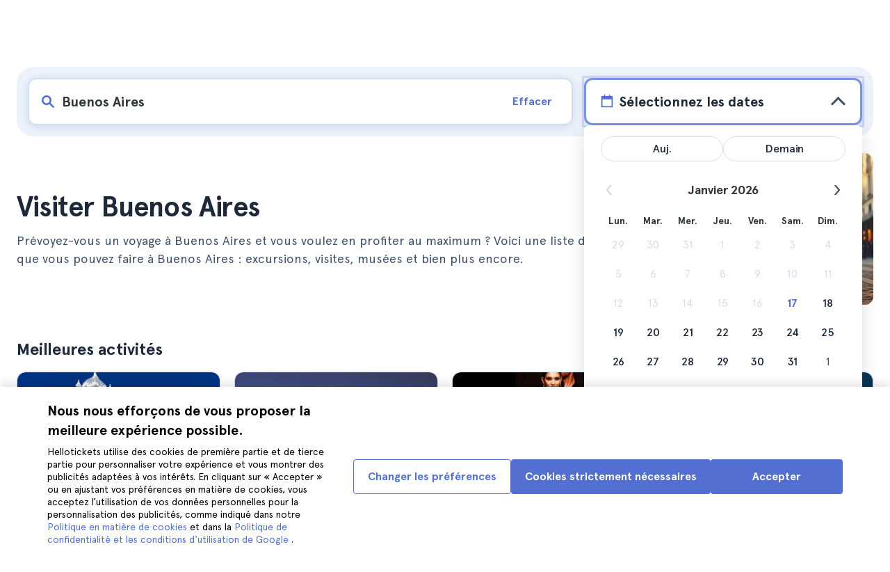

--- FILE ---
content_type: text/html; charset=utf-8
request_url: https://www.hellotickets.fr/argentine/buenos-aires/c-170
body_size: 124158
content:
<!doctype html>
<html data-n-head-ssr lang="fr" data-n-head="%7B%22lang%22:%7B%22ssr%22:%22fr%22%7D%7D">
  <head >
    <meta data-n-head="ssr" charset="utf-8"><meta data-n-head="ssr" http-equiv="X-UA-Compatible" content="IE=edge"><meta data-n-head="ssr" http-equiv="Accept-CH" content="DPR"><meta data-n-head="ssr" name="google" content="notranslate"><meta data-n-head="ssr" name="viewport" content="width=device-width, initial-scale=1.0"><meta data-n-head="ssr" name="theme-color" content="#526fd1"><meta data-n-head="ssr" name="msapplication-TileColor" content="#FFFFFF"><meta data-n-head="ssr" name="msapplication-TileImage" content="https://static.hellotickets.com/helloticketswebconfig/favicons/favicon-ht-144.3550d9c53f6.png"><meta data-n-head="ssr" name="msapplication-config" content="https://static.hellotickets.com/helloticketswebconfig/favicons/browserconfig.8221dfb6a367.xml"><meta data-n-head="ssr" name="robots" content="max-image-preview:large"><meta data-n-head="ssr" data-hid="googleSiteVerification" name="google-site-verification" content="VN_1jCO5PVzsIYE71-KeqLYYl2UkK3t2pTEekCGWWFs"><meta data-n-head="ssr" data-hid="title" name="title" content="Visiter Buenos Aires - Hellotickets"><meta data-n-head="ssr" data-hid="description" name="description" content="Hellotickets vous propose les meilleurs visites, événements et expériences de Buenos Aires tous triés, individuellement, sur le volet par notre équipe dédiée. Découvrez-les et commencez vos souvenirs ici."><meta data-n-head="ssr" data-hid="og:url" property="og:url" content="https://www.hellotickets.fr/argentine/buenos-aires/c-170"><meta data-n-head="ssr" data-hid="og:title" property="og:title" content="Visiter Buenos Aires - Hellotickets"><meta data-n-head="ssr" data-hid="og:description" property="og:description" content="Hellotickets vous propose les meilleurs visites, événements et expériences de Buenos Aires tous triés, individuellement, sur le volet par notre équipe dédiée. Découvrez-les et commencez vos souvenirs ici."><meta data-n-head="ssr" data-hid="og:image" property="og:image" content="https://res.cloudinary.com/hello-tickets/image/upload/c_limit,f_auto,q_auto,w_1300/v1740669127/fruws05gbpubhh5awa31.jpg"><title>Visiter Buenos Aires - Hellotickets</title><link data-n-head="ssr" rel="icon" href="https://static.hellotickets.com/favicon/favicon.ico"><link data-n-head="ssr" rel="icon" type="image/svg+xml" href="https://static.hellotickets.com/favicon/favicon.svg"><link data-n-head="ssr" rel="apple-touch-icon" type="image/png" href="https://static.hellotickets.com/favicon/favicon-180.png"><link data-n-head="ssr" rel="preload" href="https://js.stripe.com/v3/" as="script"><link data-n-head="ssr" rel="dns-prefetch" href="https://fonts.googleapis.com"><link data-n-head="ssr" rel="dns-prefetch" href="https://www.googletagmanager.com"><link data-n-head="ssr" rel="dns-prefetch" href="https://res.cloudinary.com"><link data-n-head="ssr" rel="dns-prefetch" href="https://mc.yandex.ru"><link data-n-head="ssr" rel="dns-prefetch" href="https://static.hellotickets.com"><link data-n-head="ssr" data-hid="alternate-es-AR" id="alternate-es-AR" rel="alternate" hreflang="es-AR" href="https://www.hellotickets.com.ar/argentina/buenos-aires/c-170"><link data-n-head="ssr" data-hid="alternate-pt-BR" id="alternate-pt-BR" rel="alternate" hreflang="pt-BR" href="https://www.hellotickets.com.br/argentina/buenos-aires/c-170"><link data-n-head="ssr" data-hid="alternate-en-CA" id="alternate-en-CA" rel="alternate" hreflang="en-CA" href="https://www.hellotickets.ca/argentina/buenos-aires/c-170"><link data-n-head="ssr" data-hid="alternate-es-CO" id="alternate-es-CO" rel="alternate" hreflang="es-CO" href="https://www.hellotickets.com.co/argentina/buenos-aires/c-170"><link data-n-head="ssr" data-hid="alternate-da" id="alternate-da" rel="alternate" hreflang="da" href="https://www.hellotickets.dk/argentina/buenos-aires/c-170"><link data-n-head="ssr" data-hid="alternate-de" id="alternate-de" rel="alternate" hreflang="de" href="https://www.hellotickets.de/argentinien/buenos-aires/c-170"><link data-n-head="ssr" data-hid="alternate-es" id="alternate-es" rel="alternate" hreflang="es" href="https://www.hellotickets.es/argentina/buenos-aires/c-170"><link data-n-head="ssr" data-hid="alternate-fr" id="alternate-fr" rel="alternate" hreflang="fr" href="https://www.hellotickets.fr/argentine/buenos-aires/c-170"><link data-n-head="ssr" data-hid="alternate-en-IN" id="alternate-en-IN" rel="alternate" hreflang="en-IN" href="https://www.hellotickets.co.in/argentina/buenos-aires/c-170"><link data-n-head="ssr" data-hid="alternate-en-IE" id="alternate-en-IE" rel="alternate" hreflang="en-IE" href="https://www.hellotickets.ie/argentina/buenos-aires/c-170"><link data-n-head="ssr" data-hid="alternate-it" id="alternate-it" rel="alternate" hreflang="it" href="https://www.hellotickets.it/argentina/buenos-aires/c-170"><link data-n-head="ssr" data-hid="alternate-en-MY" id="alternate-en-MY" rel="alternate" hreflang="en-MY" href="https://www.hellotickets.com.my/argentina/buenos-aires/c-170"><link data-n-head="ssr" data-hid="alternate-es-MX" id="alternate-es-MX" rel="alternate" hreflang="es-MX" href="https://www.hellotickets.com.mx/argentina/buenos-aires/c-170"><link data-n-head="ssr" data-hid="alternate-nl" id="alternate-nl" rel="alternate" hreflang="nl" href="https://www.hellotickets.nl/argentinie/buenos-aires/c-170"><link data-n-head="ssr" data-hid="alternate-no" id="alternate-no" rel="alternate" hreflang="no" href="https://www.hellotickets.no/argentina/buenos-aires/c-170"><link data-n-head="ssr" data-hid="alternate-de-AT" id="alternate-de-AT" rel="alternate" hreflang="de-AT" href="https://www.hellotickets.at/argentinien/buenos-aires/c-170"><link data-n-head="ssr" data-hid="alternate-pl" id="alternate-pl" rel="alternate" hreflang="pl" href="https://www.hellotickets.pl/argentyna/buenos-aires/c-170"><link data-n-head="ssr" data-hid="alternate-pt" id="alternate-pt" rel="alternate" hreflang="pt" href="https://www.hellotickets.pt/argentina/buenos-aires/c-170"><link data-n-head="ssr" data-hid="alternate-de-CH" id="alternate-de-CH" rel="alternate" hreflang="de-CH" href="https://www.hellotickets.ch/argentinien/buenos-aires/c-170"><link data-n-head="ssr" data-hid="alternate-en-SG" id="alternate-en-SG" rel="alternate" hreflang="en-SG" href="https://www.hellotickets.com.sg/argentina/buenos-aires/c-170"><link data-n-head="ssr" data-hid="alternate-fi" id="alternate-fi" rel="alternate" hreflang="fi" href="https://www.hellotickets.fi/argentiina/buenos-aires/c-170"><link data-n-head="ssr" data-hid="alternate-sv" id="alternate-sv" rel="alternate" hreflang="sv" href="https://www.hellotickets.se/argentina/buenos-aires/c-170"><link data-n-head="ssr" data-hid="alternate-tr" id="alternate-tr" rel="alternate" hreflang="tr" href="https://www.hellotickets.com.tr/arjantin/buenos-aires/c-170"><link data-n-head="ssr" data-hid="alternate-en-AE" id="alternate-en-AE" rel="alternate" hreflang="en-AE" href="https://www.hellotickets.ae/argentina/buenos-aires/c-170"><link data-n-head="ssr" data-hid="alternate-en-GB" id="alternate-en-GB" rel="alternate" hreflang="en-GB" href="https://www.hellotickets.com/en-en/argentina/buenos-aires/c-170"><link data-n-head="ssr" data-hid="alternate-en" id="alternate-en" rel="alternate" hreflang="en" href="https://www.hellotickets.com/argentina/buenos-aires/c-170"><link data-n-head="ssr" data-hid="alternate-ko" id="alternate-ko" rel="alternate" hreflang="ko" href="https://www.hellotickets.co.kr/argentina/buenos-aires/c-170"><link data-n-head="ssr" data-hid="alternate-ja" id="alternate-ja" rel="alternate" hreflang="ja" href="https://www.hellotickets.jp/argentina/buenos-aires/c-170"><link data-n-head="ssr" data-hid="canonical" rel="canonical" href="https://www.hellotickets.fr/argentine/buenos-aires/c-170"><script data-n-head="ssr" data-hid="userEmail" type="text/javascript">
      function validateEmail(email) {
        const input = document.createElement('input');
        input.type = 'email';
        input.value = email;
        return input.checkValidity();
      }
      
      try {
        var user_email = localStorage.getItem('fr_user_email') || '';
        user_email = validateEmail(user_email) ? user_email : '';
      } catch (e) {
        user_email = '';
      }

          window.dataLayer = window.dataLayer || [];
          window.dataLayer.push({ userEmail: user_email });
        </script><script data-n-head="ssr" data-hid="sift" type="text/javascript">
      var _user_id = '';
      var _session_id = '';
      try{
        _user_id = localStorage.getItem('last_buyer_email') || '';
        _session_id = '1a841e87-f381-11f0-814c-7e9a3e5022ee';
      } catch (e){}
        var _sift = window._sift = window._sift || [];
        _sift.push(['_setAccount', '652f92f008']);
        _sift.push(['_setUserId', _user_id]);
        _sift.push(['_setSessionId', _session_id]);
        _sift.push(['_trackPageview']);

       (function() {
         function ls() {
           var e = document.createElement('script');
           e.src = 'https://cdn.sift.com/s.js';
           document.body.appendChild(e);
         }
         if (window.attachEvent) {
           window.attachEvent('onload', ls);
         } else {
           window.addEventListener('load', ls, false);
         }
       })();</script><script data-n-head="ssr" data-hid="chromium_blink_bug" async></script><script data-n-head="ssr" data-hid="dataLayer-cityInfo" type="text/javascript">window.dataLayer = window.dataLayer || []; window.dataLayer.push({"cityId":170,"cityName":"Buenos Aires"});</script><script data-n-head="ssr" data-hid="googleTagManager" type="text/javascript">(function(w,d,s,l,i){w[l]=w[l]||[];w[l].push({'gtm.start':
        new Date().getTime(),event:'gtm.js'});var f=d.getElementsByTagName(s)[0],
        j=d.createElement(s),dl=l!='dataLayer'?'&l='+l:'';j.async=true;j.src=
        'https://www.googletagmanager.com/gtm.js?id='+i+dl;f.parentNode.insertBefore(j,f);
        })(window,document,'script','dataLayer','GTM-TGC92D9');</script><link rel="preload" href="https://static.hellotickets.com/nuxt/client/js/a/c0e085283e92818678b2.js" as="script"><link rel="preload" href="https://static.hellotickets.com/nuxt/client/js/c/9babfddd0c2db071605c.js" as="script"><link rel="preload" href="https://static.hellotickets.com/nuxt/client/js/c/644c09b92c79f2ff8b98.js" as="script"><link rel="preload" href="https://static.hellotickets.com/nuxt/client/js/c/e0a2723ba9ebca0b7641.js" as="script"><link rel="preload" href="https://static.hellotickets.com/nuxt/client/js/c/bbb2f17f78988307edd7.js" as="script"><link rel="preload" href="https://static.hellotickets.com/nuxt/client/js/c/32de47c5403319d31aab.js" as="script"><link rel="preload" href="https://static.hellotickets.com/nuxt/client/js/c/cc7589d05262ffe561b0.js" as="script"><link rel="preload" href="https://static.hellotickets.com/nuxt/client/js/c/3f83015f53d1181af109.js" as="script"><link rel="preload" href="https://static.hellotickets.com/nuxt/client/js/c/a021d4b121e8fecf908b.js" as="script"><link rel="preload" href="https://static.hellotickets.com/nuxt/client/js/c/9ddd12349628a7679b13.js" as="script"><style data-vue-ssr-id="95df74ca:0 4b0b58be:0 6a8a0ec0:0 f843927c:0 5046d12a:0 76e475cc:0 ce526278:0 10d8afb1:0 7e208aa2:0 7a7f2382:0 72a1c822:0 8ea53bcc:0 176219ee:0 36ed0168:0 d125759e:0 5eaa5931:0 74723bd1:0 1b828032:0 57766c26:0 c647cf48:0 5e6a410e:0 2f88a267:0 31c4952c:0 1a06f8e9:0 d6171b30:0 34da1144:0 c0274d8e:0 1b0116f6:0 0ddad7b4:0 8a6ca58a:0 0834a7f2:0 8beb9872:0 28c7c6fd:0 4501cb33:0 585a121a:0 4546627c:0 7dd5591d:0 4b19a3c9:0 dc8da9f0:0 1a567446:0">body,html{font-family:"Apercu Pro",BlinkMacSystemFont,-apple-system,"Segoe UI","Roboto","Helvetica","Arial",sans-serif;height:100%;margin:0;min-height:100%}*,:after,:before{box-sizing:border-box}*{border:0;margin:0;outline:none;padding:0;-webkit-font-smoothing:antialiased;-moz-osx-font-smoothing:grayscale}button,input,select,textarea{font-family:"Apercu Pro",BlinkMacSystemFont,-apple-system,"Segoe UI","Roboto","Helvetica","Arial",sans-serif}button{cursor:pointer}p{margin:0 0 10px}a{-webkit-text-decoration:none;text-decoration:none;transition:.5s}.user-form a,a:hover{-webkit-text-decoration:underline;text-decoration:underline}.user-form a{color:#2f4366}.highlight-link{cursor:pointer;transition:.5s}.highlight-link:hover{box-shadow:inset 0 0 100px 100px hsla(0,0%,100%,.15);-webkit-text-decoration:underline;text-decoration:underline}input[type=search]{-webkit-appearance:none;-moz-appearance:none;appearance:none}.container{box-sizing:border-box;margin:0;padding:0 16px;position:relative;width:100%}.container--header{padding:0}@media only screen and (min-device-width:600px),only screen and (min-device-width:801px){.container{margin:0;padding:0 40px}.container--header{padding:0 24px}}@media (min-width:1024px){.container{margin:auto;max-width:1368px;padding:0 84px}.container--header{padding:0 24px}}.container-product{box-sizing:border-box;padding-left:16px;padding-right:16px;position:relative;width:100%}@media (min-width:768px){.container-product{margin-left:auto;margin-right:auto;max-width:768px;padding-left:32px;padding-right:32px}}@media (min-width:1280px){.container-product{max-width:1168px;padding-left:0;padding-right:0}}.visually-hidden{border:0;clip-path:inset(100%);height:1px;margin:-1px;padding:0;position:absolute;white-space:nowrap;width:1px;clip:rect(0 0 0 0);overflow:hidden}.overflow-hidden{overflow:hidden}
@keyframes spinner{to{transform:rotate(1turn)}}.page-spinner{color:transparent!important;min-height:30px;min-width:30px;position:relative}.page-spinner:before{content:"Loading…";height:24px;left:50%;margin-left:-13px;margin-top:-13px;position:absolute;top:50%;width:24px;z-index:99}.page-spinner:not(:required):before{animation:spinner .6s linear infinite;-webkit-animation:spinner .6s linear infinite;border:2px solid #ccc;border-radius:50%;border-top-color:#4a90e2;content:""}
@font-face{font-display:swap;font-family:"Apercu Pro";font-style:normal;font-weight:400;src:url(https://static.hellotickets.com/nuxt/client/fonts/755c6c7.woff2) format("woff2"),url(https://static.hellotickets.com/nuxt/client/fonts/5e040bd.woff) format("woff"),url(https://static.hellotickets.com/nuxt/client/fonts/c4eb433.otf) format("opentype")}@font-face{font-display:swap;font-family:"Apercu Pro";font-style:italic;font-weight:400;src:url(https://static.hellotickets.com/nuxt/client/fonts/0651fac.woff2) format("woff2"),url(https://static.hellotickets.com/nuxt/client/fonts/c0886b0.woff) format("woff"),url(https://static.hellotickets.com/nuxt/client/fonts/c322b13.otf) format("opentype")}@font-face{font-display:swap;font-family:"Apercu Pro";font-style:normal;font-weight:500;src:url(https://static.hellotickets.com/nuxt/client/fonts/e00cdf5.woff2) format("woff2"),url(https://static.hellotickets.com/nuxt/client/fonts/340d913.woff) format("woff"),url(https://static.hellotickets.com/nuxt/client/fonts/fe2cfa1.otf) format("opentype")}@font-face{font-display:swap;font-family:"Apercu Pro";font-style:normal;font-weight:700;src:url(https://static.hellotickets.com/nuxt/client/fonts/ab52662.woff2) format("woff2"),url(https://static.hellotickets.com/nuxt/client/fonts/768c85a.woff) format("woff"),url(https://static.hellotickets.com/nuxt/client/fonts/f02e300.otf) format("opentype")}@font-face{font-display:swap;font-family:"Apercu Pro";font-style:italic;font-weight:700;src:url(https://static.hellotickets.com/nuxt/client/fonts/a5d1c15.woff2) format("woff2"),url(https://static.hellotickets.com/nuxt/client/fonts/9c6a24e.woff) format("woff"),url(https://static.hellotickets.com/nuxt/client/fonts/8d6e0db.otf) format("opentype")}@font-face{font-display:swap;font-family:"Apercu Pro";font-style:normal;font-weight:800;src:url(https://static.hellotickets.com/nuxt/client/fonts/189844d.woff2) format("woff2"),url(https://static.hellotickets.com/nuxt/client/fonts/54209fd.woff) format("woff"),url(https://static.hellotickets.com/nuxt/client/fonts/746795d.otf) format("opentype")}
@font-face{font-display:block;font-family:"ht-icons";font-style:normal;font-weight:400;src:url(https://static.hellotickets.com/nuxt/client/fonts/b62c6a0.eot);src:url(https://static.hellotickets.com/nuxt/client/fonts/b62c6a0.eot#iefix) format("embedded-opentype"),url(https://static.hellotickets.com/nuxt/client/fonts/db78b55.woff2) format("woff2"),url(https://static.hellotickets.com/nuxt/client/fonts/cbc042d.ttf) format("truetype"),url(https://static.hellotickets.com/nuxt/client/fonts/6cf67c6.woff) format("woff"),url(https://static.hellotickets.com/nuxt/client/img/ht_icons.2ae682b.svg#ht-icons) format("svg")}[class*=" icon-"],[class^=icon-]{font-family:"ht-icons"!important;speak:none;font-feature-settings:normal;font-style:normal;font-variant:normal;font-weight:400;line-height:1;text-transform:none;-webkit-font-smoothing:antialiased;-moz-osx-font-smoothing:grayscale}.icon-point-mark:before{content:"\e92b"}.icon-traveller:before{content:"\e94f"}.icon-tip:before{content:"\e950"}.icon-phone:before{content:"\e951"}.icon-car:before{content:"\e952"}.icon-chair:before{content:"\e953"}.icon-helicopter:before{content:"\e955"}.icon-camera:before{content:"\e956"}.icon-ticket:before{content:"\e957"}.icon-meals:before{content:"\e94c"}.icon-accommodation:before{content:"\e94d"}.icon-credit-card:before{content:"\e94b"}.icon-plane:before{content:"\e94a"}.icon-question-mark:before{content:"\e949"}.icon-chat:before{content:"\e946"}.icon-circle-tick:before{content:"\e948"}.icon-info:before{content:"\e944"}.icon-trash:before{content:"\e945"}.icon-duck:before{content:"\e915"}.icon-top:before{content:"\e914"}.icon-user-box:before{content:"\e947"}.icon-arrow:before{content:"\e900"}.icon-bag:before{content:"\e901"}.icon-bridge:before{content:"\e902"}.icon-buildings:before{content:"\e903"}.icon-bus:before{content:"\e904"}.icon-cactus:before{content:"\e905"}.icon-calendar:before{content:"\e906"}.icon-circle-arrow:before{content:"\e907"}.icon-city:before{content:"\e908"}.icon-clock:before{content:"\e909"}.icon-close:before{content:"\e90a"}.icon-cocktail:before{content:"\e90b"}.icon-coliseum:before{content:"\e90c"}.icon-conversation:before{content:"\e90d"}.icon-creditcard:before{content:"\e90e"}.icon-cruissers:before{content:"\e90f"}.icon-cutlery:before{content:"\e910"}.icon-disneyland:before{content:"\e911"}.icon-drop-down-of:before{content:"\e912"}.icon-drop-down-on:before{content:"\e913"}.icon-fb:before{content:"\e916"}.icon-flag:before{content:"\e917"}.icon-font:before{content:"\e918"}.icon-gaudi:before{content:"\e919"}.icon-gondola:before{content:"\e91a"}.icon-google:before{content:"\e91b"}.icon-grand-canyon:before{content:"\e91c"}.icon-hat:before{content:"\e91d"}.icon-home:before{content:"\e91e"}.icon-instagram:before{content:"\e91f"}.icon-jail:before{content:"\e920"}.icon-less:before{content:"\e921"}.icon-light:before{content:"\e922"}.icon-lighter:before{content:"\e923"}.icon-list:before{content:"\e924"}.icon-locker:before{content:"\e925"}.icon-logo:before{content:"\e926"}.icon-fair-ferris-wheel:before{content:"\e927"}.icon-palm-tree:before{content:"\e928"}.icon-picture:before{content:"\e929"}.icon-plus:before{content:"\e92a"}.icon-point:before{content:"\e92c"}.icon-river-boat:before{content:"\e92d"}.icon-route:before{content:"\e92e"}.icon-sagrada-familia:before{content:"\e92f"}.icon-sailboat:before{content:"\e930"}.icon-searcher:before{content:"\e931"}.icon-slider-left:before{content:"\e932"}.icon-slider-right:before{content:"\e933"}.icon-speaker:before{content:"\e934"}.icon-speedboat:before{content:"\e935"}.icon-sport:before{content:"\e936"}.icon-star:before{content:"\e937"}.icon-tag:before{content:"\e938"}.icon-theatre:before{content:"\e939"}.icon-tick:before{content:"\e93a"}.icon-tickets:before{content:"\e93b"}.icon-tours:before{content:"\e93c"}.icon-transfer:before{content:"\e93d"}.icon-twitter:before{content:"\e93e"}.icon-user:before{content:"\e93f"}.icon-users:before{content:"\e940"}.icon-vatican:before{content:"\e941"}.icon-warning:before{content:"\e942"}.icon-wine:before{content:"\e943"}.icon-red-cancel:before{color:#e67c7c;content:"\e94e"}.icon-yellow-star:before{color:#ddd43a;content:"\e954"}
*,:after,:before{--tw-border-spacing-x:0;--tw-border-spacing-y:0;--tw-translate-x:0;--tw-translate-y:0;--tw-rotate:0;--tw-skew-x:0;--tw-skew-y:0;--tw-scale-x:1;--tw-scale-y:1;--tw-pan-x: ;--tw-pan-y: ;--tw-pinch-zoom: ;--tw-scroll-snap-strictness:proximity;--tw-gradient-from-position: ;--tw-gradient-via-position: ;--tw-gradient-to-position: ;--tw-ordinal: ;--tw-slashed-zero: ;--tw-numeric-figure: ;--tw-numeric-spacing: ;--tw-numeric-fraction: ;--tw-ring-inset: ;--tw-ring-offset-width:0px;--tw-ring-offset-color:#fff;--tw-ring-color:rgba(59,130,246,.5);--tw-ring-offset-shadow:0 0 transparent;--tw-ring-shadow:0 0 transparent;--tw-shadow:0 0 transparent;--tw-shadow-colored:0 0 transparent;--tw-blur: ;--tw-brightness: ;--tw-contrast: ;--tw-grayscale: ;--tw-hue-rotate: ;--tw-invert: ;--tw-saturate: ;--tw-sepia: ;--tw-drop-shadow: ;--tw-backdrop-blur: ;--tw-backdrop-brightness: ;--tw-backdrop-contrast: ;--tw-backdrop-grayscale: ;--tw-backdrop-hue-rotate: ;--tw-backdrop-invert: ;--tw-backdrop-opacity: ;--tw-backdrop-saturate: ;--tw-backdrop-sepia: ;--tw-contain-size: ;--tw-contain-layout: ;--tw-contain-paint: ;--tw-contain-style: }::backdrop{--tw-border-spacing-x:0;--tw-border-spacing-y:0;--tw-translate-x:0;--tw-translate-y:0;--tw-rotate:0;--tw-skew-x:0;--tw-skew-y:0;--tw-scale-x:1;--tw-scale-y:1;--tw-pan-x: ;--tw-pan-y: ;--tw-pinch-zoom: ;--tw-scroll-snap-strictness:proximity;--tw-gradient-from-position: ;--tw-gradient-via-position: ;--tw-gradient-to-position: ;--tw-ordinal: ;--tw-slashed-zero: ;--tw-numeric-figure: ;--tw-numeric-spacing: ;--tw-numeric-fraction: ;--tw-ring-inset: ;--tw-ring-offset-width:0px;--tw-ring-offset-color:#fff;--tw-ring-color:rgba(59,130,246,.5);--tw-ring-offset-shadow:0 0 transparent;--tw-ring-shadow:0 0 transparent;--tw-shadow:0 0 transparent;--tw-shadow-colored:0 0 transparent;--tw-blur: ;--tw-brightness: ;--tw-contrast: ;--tw-grayscale: ;--tw-hue-rotate: ;--tw-invert: ;--tw-saturate: ;--tw-sepia: ;--tw-drop-shadow: ;--tw-backdrop-blur: ;--tw-backdrop-brightness: ;--tw-backdrop-contrast: ;--tw-backdrop-grayscale: ;--tw-backdrop-hue-rotate: ;--tw-backdrop-invert: ;--tw-backdrop-opacity: ;--tw-backdrop-saturate: ;--tw-backdrop-sepia: ;--tw-contain-size: ;--tw-contain-layout: ;--tw-contain-paint: ;--tw-contain-style: }.ht-pointer-events-auto{pointer-events:auto}.ht-fixed{position:fixed}.ht-relative{position:relative}.ht-left-0{left:0}.ht-left-1\/2{left:50%}.ht-top-0{top:0}.ht-z-\[100\]{z-index:100}.ht-z-\[9999\]{z-index:9999}.ht-mt-1{margin-top:.25rem}.ht-mt-3{margin-top:.75rem}.ht-mt-4{margin-top:1rem}.ht-mt-6{margin-top:1.5rem}.ht-mt-\[2px\]{margin-top:2px}.ht-mt-auto{margin-top:auto}.ht-line-clamp-1{-webkit-line-clamp:1}.ht-line-clamp-1,.ht-line-clamp-2{display:-webkit-box;overflow:hidden;-webkit-box-orient:vertical}.ht-line-clamp-2{-webkit-line-clamp:2}.ht-flex{display:flex}.ht-grid{display:grid}.ht-h-\[80px\]{height:80px}.ht-h-\[88px\]{height:88px}.ht-h-full{height:100%}.ht-w-\[104px\]{width:104px}.ht-w-\[140px\]{width:140px}.ht-w-\[40px\]{width:40px}.ht-w-full{width:100%}.ht-flex-1{flex:1 1 0%}.ht-flex-shrink-0{flex-shrink:0}.-ht-translate-x-1\/2{--tw-translate-x:-50%;transform:translate(-50%,var(--tw-translate-y)) rotate(var(--tw-rotate)) skewX(var(--tw-skew-x)) skewY(var(--tw-skew-y)) scaleX(var(--tw-scale-x)) scaleY(var(--tw-scale-y));transform:translate(var(--tw-translate-x),var(--tw-translate-y)) rotate(var(--tw-rotate)) skewX(var(--tw-skew-x)) skewY(var(--tw-skew-y)) scaleX(var(--tw-scale-x)) scaleY(var(--tw-scale-y))}@keyframes ht-spin{to{transform:rotate(1turn)}}.ht-animate-spin{animation:ht-spin 1s linear infinite}.ht-cursor-pointer{cursor:pointer}.ht-select-none{-webkit-user-select:none;-moz-user-select:none;user-select:none}.ht-list-none{list-style-type:none}.ht-grid-cols-\[repeat\(auto-fit\,minmax\(94px\,1fr\)\)\]{grid-template-columns:repeat(auto-fit,minmax(94px,1fr))}.ht-flex-row{flex-direction:row}.ht-flex-row-reverse{flex-direction:row-reverse}.ht-flex-col{flex-direction:column}.ht-flex-col-reverse{flex-direction:column-reverse}.ht-flex-wrap{flex-wrap:wrap}.ht-items-start{align-items:flex-start}.ht-items-center{align-items:center}.ht-justify-center{justify-content:center}.ht-justify-between{justify-content:space-between}.ht-gap-0\.5{gap:.125rem}.ht-gap-1{gap:.25rem}.ht-gap-2{gap:.5rem}.ht-gap-4{gap:1rem}.ht-overflow-hidden{overflow:hidden}.ht-whitespace-nowrap{white-space:nowrap}.ht-rounded{border-radius:.25rem}.ht-rounded-lg{border-radius:.5rem}.ht-rounded-md{border-radius:.375rem}.ht-border{border-width:1px}.ht-border-b{border-bottom-width:1px}.ht-border-t{border-top-width:1px}.ht-border-solid{border-style:solid}.ht-border-primary{--tw-border-opacity:1;border-color:#d4deed;border-color:rgba(212,222,237,var(--tw-border-opacity,1))}.ht-border-system-blue{--tw-border-opacity:1;border-color:#526fd1;border-color:rgba(82,111,209,var(--tw-border-opacity,1))}.ht-bg-black\/50{background-color:rgba(0,0,0,.5)}.ht-bg-gray-100{--tw-bg-opacity:1;background-color:#edf2fa;background-color:rgba(237,242,250,var(--tw-bg-opacity,1))}.ht-bg-primary{--tw-bg-opacity:1;background-color:#f7f9fd;background-color:rgba(247,249,253,var(--tw-bg-opacity,1))}.ht-bg-white{--tw-bg-opacity:1;background-color:#fff;background-color:rgba(255,255,255,var(--tw-bg-opacity,1))}.ht-bg-yellow-300{--tw-bg-opacity:1;background-color:#f7dca2;background-color:rgba(247,220,162,var(--tw-bg-opacity,1))}.ht-object-contain{-o-object-fit:contain;object-fit:contain}.ht-object-cover{-o-object-fit:cover;object-fit:cover}.ht-p-4{padding:1rem}.ht-px-2{padding-left:.5rem;padding-right:.5rem}.ht-px-3{padding-left:.75rem;padding-right:.75rem}.ht-px-4{padding-left:1rem;padding-right:1rem}.ht-px-5{padding-left:1.25rem;padding-right:1.25rem}.ht-py-0\.5{padding-bottom:.125rem;padding-top:.125rem}.ht-py-2{padding-bottom:.5rem;padding-top:.5rem}.ht-py-4{padding-bottom:1rem;padding-top:1rem}.ht-py-6{padding-bottom:1.5rem;padding-top:1.5rem}.ht-pb-2{padding-bottom:.5rem}.ht-pb-\[3px\]{padding-bottom:3px}.ht-pl-\[1px\]{padding-left:1px}.ht-pr-0\.5{padding-right:.125rem}.ht-pt-1{padding-top:.25rem}.ht-pt-2{padding-top:.5rem}.ht-pt-4{padding-top:1rem}.ht-text-center{text-align:center}.ht-text-right{text-align:right}.ht-text-base{font-size:16px;line-height:22px}.ht-text-sm{font-size:.875rem;line-height:1.25rem}.ht-text-xs{font-size:.75rem;line-height:1rem}.ht-text-xxs{font-size:10px;line-height:12px}.ht-font-bold{font-weight:700}.ht-font-extrabold{font-weight:800}.ht-font-medium{font-weight:500}.ht-font-normal{font-weight:400}.ht-leading-6{line-height:1.5rem}.ht-text-black{--tw-text-opacity:1;color:#000;color:rgba(0,0,0,var(--tw-text-opacity,1))}.ht-text-green-600{--tw-text-opacity:1;color:#25812c;color:rgba(37,129,44,var(--tw-text-opacity,1))}.ht-text-primary{--tw-text-opacity:1;color:#1d2939;color:rgba(29,41,57,var(--tw-text-opacity,1))}.ht-text-secondary{--tw-text-opacity:1;color:#41526b;color:rgba(65,82,107,var(--tw-text-opacity,1))}.ht-text-system-blue{--tw-text-opacity:1;color:#526fd1;color:rgba(82,111,209,var(--tw-text-opacity,1))}.ht-transition-colors{transition-duration:.15s;transition-property:color,background-color,border-color,text-decoration-color,fill,stroke;transition-timing-function:cubic-bezier(.4,0,.2,1)}.ht-duration-200{transition-duration:.2s}.hover\:ht-border-system-blue:hover{--tw-border-opacity:1;border-color:#526fd1;border-color:rgba(82,111,209,var(--tw-border-opacity,1))}.hover\:ht-bg-gray-100:hover{--tw-bg-opacity:1;background-color:#edf2fa;background-color:rgba(237,242,250,var(--tw-bg-opacity,1))}.hover\:ht-bg-primary:hover{--tw-bg-opacity:1;background-color:#f7f9fd;background-color:rgba(247,249,253,var(--tw-bg-opacity,1))}.hover\:ht-text-system-blue:hover{--tw-text-opacity:1;color:#526fd1;color:rgba(82,111,209,var(--tw-text-opacity,1))}@media (min-width:768px){.md\:ht-mt-0{margin-top:0}.md\:ht-h-\[100px\]{height:100px}.md\:ht-w-\[140px\]{width:140px}.md\:ht-w-full{width:100%}.md\:ht-max-w-5{max-width:1.25rem}.md\:ht-max-w-56{max-width:14rem}.md\:ht-grid-cols-\[repeat\(auto-fit\2c minmax\(94px\2c 94px\)\)\]{grid-template-columns:repeat(auto-fit,minmax(94px,94px))}.md\:ht-flex-col{flex-direction:column}.md\:ht-flex-col-reverse{flex-direction:column-reverse}.md\:ht-items-end{align-items:flex-end}.md\:ht-justify-between{justify-content:space-between}.md\:ht-gap-4{gap:1rem}.md\:ht-border-t-0{border-top-width:0}.md\:ht-px-6{padding-left:1.5rem;padding-right:1.5rem}.md\:ht-pb-4{padding-bottom:1rem}.md\:ht-pl-6{padding-left:1.5rem}.md\:ht-pr-6{padding-right:1.5rem}.md\:ht-pt-4{padding-top:1rem}.md\:ht-pt-\[3px\]{padding-top:3px}.md\:ht-text-right{text-align:right}.md\:ht-text-base{font-size:16px;line-height:22px}.md\:ht-text-lg{font-size:1.125rem;line-height:1.75rem}.md\:ht-text-sm{font-size:.875rem;line-height:1.25rem}.md\:ht-font-bold{font-weight:700}.md\:ht-leading-6{line-height:1.5rem}.md\:ht-leading-\[24px\]{line-height:24px}.md\:ht-leading-\[26px\]{line-height:26px}.md\:ht-leading-\[28px\]{line-height:28px}}
.nuxt-progress{background-color:#4a90e2;height:2px;left:0;opacity:1;position:fixed;right:0;top:0;transition:width .1s,opacity .4s;width:0;z-index:999999}.nuxt-progress.nuxt-progress-notransition{transition:none}.nuxt-progress-failed{background-color:red}
.wrapper[data-v-56a4f47f]{display:flex;flex-direction:column;min-height:100vh}
.page-spinner[data-v-5d86fde6]{background:hsla(0,0%,100%,.6);height:100%;position:fixed;width:100%;z-index:1000}.page-spinner[data-v-5d86fde6]:before{z-index:1001}
.header[data-v-2266966c]{background-color:#526fd1;transition:background-color .3s ease;z-index:11}.header--sticky[data-v-2266966c]{position:sticky;top:-100px;transition:top .5s;z-index:2003}.header--sticky-active[data-v-2266966c]{top:0}.header__nav[data-v-2266966c]{align-items:center;display:flex}.header__banner-agreement[data-v-2266966c]{padding:8px 16px 0}.header__logo[data-v-2266966c]{display:block;padding:23px 16px}.header__logo-img[data-v-2266966c]{display:block;height:18px;width:140px}.header__input-search[data-v-2266966c]{display:none}.header__input-search.input-search--opened[data-v-2266966c]{display:block}.header__user-nav[data-v-2266966c]{display:flex;list-style:none;margin:0 8px 0 auto;padding:0}.header__user-nav-item[data-v-2266966c]{align-items:center;display:flex;justify-content:center}.header__user-nav-item--help[data-v-2266966c]{display:none}.header__button[data-v-2266966c]{background-color:transparent;border:none;border-radius:0;display:flex;margin:0;padding:10px}.header__button[data-v-2266966c] .flag-with-name__img,.header__button[data-v-2266966c] .flag-with-name__img svg{height:16px;width:16px}.header__button[data-v-2266966c] .flag-with-name__name{color:#fff;display:block}.header__search-icon[data-v-2266966c]{height:16px;width:16px}.header__sign-in-button[data-v-2266966c]{color:#303838;display:flex;padding:10px;white-space:nowrap}.header__header__sign-in-img[data-v-2266966c]{height:16px;width:16px}.header--page-search .header__user-nav-item--search[data-v-2266966c],.header__sign-in-text[data-v-2266966c]{display:none}@media (min-width:768px){.header[data-v-2266966c]{padding:3px 16px}.header:not(.header--performance) .header__nav[data-v-2266966c]{margin:0 auto;max-width:1040px}.header__logo-img[data-v-2266966c]{height:20px;width:156px}.header__input-search[data-v-2266966c]{display:block;margin-right:16px;max-width:400px}.header__user-nav[data-v-2266966c]{margin-right:16px}.header__button[data-v-2266966c] .flag-with-name__img,.header__button[data-v-2266966c] .flag-with-name__img svg{height:24px;width:24px}.header__user-nav-item--search[data-v-2266966c]{display:none}.header__user-nav-item--help[data-v-2266966c]{display:flex}.header__help-button[data-v-2266966c]{align-items:center;display:flex;margin-right:12px;padding:12px}.header__help-text[data-v-2266966c]{display:none}.header__sign-in-button[data-v-2266966c]{align-items:center;border:1px solid #fff;border-radius:4px;color:#fff;display:flex;padding:10px 16px 8px 11px}.header__header__sign-in-img[data-v-2266966c]{margin-right:7px}.header__sign-in-text[data-v-2266966c]{display:block}.header--bq .header__nav[data-v-2266966c]{max-width:704px}.header--page-search[data-v-2266966c]{padding:3px 0}.header--page-search .header__input-search[data-v-2266966c]{display:none}}@media (min-width:1024px){.header[data-v-2266966c]{padding:3px 8px}.header:not(.header--performance) .header__nav[data-v-2266966c]{max-width:1232px}.header__button[data-v-2266966c]{padding:12px}.header__button[data-v-2266966c] .flag-with-name,.header__help-button[data-v-2266966c]{display:grid;grid-column-gap:8px;-moz-column-gap:8px;column-gap:8px}.header__help-button[data-v-2266966c]{grid-template-columns:24px 1fr}.header__help-button[data-v-2266966c],.header__help-button[data-v-2266966c]:active,.header__help-button[data-v-2266966c]:hover,.header__help-button[data-v-2266966c]:link,.header__help-button[data-v-2266966c]:visited,.header__sign-in-button[data-v-2266966c]:active,.header__sign-in-button[data-v-2266966c]:hover,.header__sign-in-button[data-v-2266966c]:link,.header__sign-in-button[data-v-2266966c]:visited{color:#fff;-webkit-text-decoration:none;text-decoration:none}.header__help-text[data-v-2266966c]{display:block}.header__input-search[data-v-2266966c]{display:block;margin-right:16px;max-width:400px}.header__input-search--ab-test[data-v-2266966c]{margin-right:50px}.header--page-search .header__logo[data-v-2266966c]{margin-right:8px}.header--page-search .header__input-search[data-v-2266966c]{display:block}.header--home .header__nav[data-v-2266966c]{max-width:1168px}.header--event .header__nav[data-v-2266966c]{max-width:1248px}.header--bq[data-v-2266966c],.header--product[data-v-2266966c]{padding:3px 16px}.header--bq .header__nav[data-v-2266966c],.header--product .header__nav[data-v-2266966c]{max-width:1200px}.header--city[data-v-2266966c],.header--page-search[data-v-2266966c]{padding:3px 16px}.header--city .header__nav[data-v-2266966c],.header--page-search .header__nav[data-v-2266966c]{max-width:1352px}.header--category[data-v-2266966c],.header--page-search[data-v-2266966c],.header--subcategory[data-v-2266966c]{padding:3px 8px}.header--category .header__nav[data-v-2266966c],.header--page-search .header__nav[data-v-2266966c],.header--subcategory .header__nav[data-v-2266966c]{max-width:1352px}}@media (min-width:1280px){.header__logo[data-v-2266966c]{margin-right:40px}.header__logo--ab-test[data-v-2266966c]{margin-right:30px}}@media (min-width:1425px){.header--page-search .header__logo[data-v-2266966c]{margin-right:40px}.header--event .header__nav[data-v-2266966c],.header--home .header__nav[data-v-2266966c]{max-width:1200px}}.header--color-transparent[data-v-2266966c]{background-color:transparent}.header--color-white[data-v-2266966c]{background-color:#fff;border-bottom:1px solid #d4deed}@media (min-width:768px){.header--color-white .header__sign-in-button[data-v-2266966c]{border:1px solid #41526b}}.header--color-white .header__banner-agreement[data-v-2266966c],.header--color-white .header__help-button[data-v-2266966c],.header--color-white .header__sign-in-button[data-v-2266966c],.header--color-white[data-v-2266966c] .flag-with-name__name{color:#41526b}@media (min-width:768px){.header--color-white[data-v-2266966c] .header__input-search .input-search__input{border:1px solid #dee2f7}}.header--color-white[data-v-2266966c] .header__header__help-img path,.header--color-white[data-v-2266966c] .header__header__sign-in-img path,.header--color-white[data-v-2266966c] .header__search-icon path{fill:#41526b}.header--color-white[data-v-2266966c] .header__logo-img path{fill:#526fd1}.header.header--lineup[data-v-2266966c]{padding:3px 0}.header.header--lineup .header__nav[data-v-2266966c]{max-width:1440px;padding:0 16px}@media (min-width:768px),only screen and (min-device-width:600px),only screen and (min-device-width:801px){.header.header--lineup .header__nav[data-v-2266966c]{padding:0 40px}}@media (min-width:1024px){.header.header--lineup .header__nav[data-v-2266966c]{padding:0 88px}}.header.header--lineup .header__user-nav[data-v-2266966c]{margin-right:0}.header.header--lineup .header__logo[data-v-2266966c]{margin-right:0;padding:23px 0}@media (min-width:768px){.header.header--lineup .header__logo[data-v-2266966c]{margin-right:56px}}
.agreement[data-v-64075868]{color:#fff;font-size:14px;line-height:20px}
.flag-with-name{display:grid;grid-template-columns:24px max-content;grid-column-gap:16px;align-items:center;-moz-column-gap:16px;column-gap:16px}.flag-with-name__img{height:24px;width:24px}.flag-with-name__name{font-size:12px;line-height:16px;margin:0}@media (min-width:1024px){.flag-with-name__name{font-size:16px;line-height:24px}}@media (max-width:768px){.flag-with-name{align-items:center;-moz-column-gap:8px;column-gap:8px;display:flex}}
.page-city__searcher[data-v-3a98a146]{margin:0 auto;max-width:1232px;padding-top:24px}.page-content[data-v-3a98a146]{margin:0 auto 64px;max-width:1232px}.page-content__description[data-v-3a98a146]{margin-top:24px}.page-content__list-header[data-v-3a98a146],.page-content__travel-guides-header[data-v-3a98a146]{color:#1d2939;font-size:24px;font-weight:700;line-height:32px;margin:48px 0 16px}.page-content__list[data-v-3a98a146]{margin-bottom:64px}.page-content__subcategory-carousel[data-v-3a98a146],.page-content__tags[data-v-3a98a146]{margin-top:64px}@media (max-width:1279px){.page-city__searcher[data-v-3a98a146]{padding:16px}.page-content[data-v-3a98a146]{padding:24px 16px 0}}@media (max-width:768px){.page-content[data-v-3a98a146]{padding:0 16px 16px}.page-content__list-header[data-v-3a98a146]{display:none}.page-content__description[data-v-3a98a146]{margin:24px 0 16px}.page-content__subcategory-carousel[data-v-3a98a146]{margin-top:48px}}
.searcher-desktop[data-v-244a04a1]{background-color:#edf2fa;border-radius:24px;display:flex;padding:16px}.searcher-desktop__field[data-v-244a04a1]{display:flex;flex:1;margin-right:16px;max-width:784px}.searcher-desktop__clear-button[data-v-244a04a1]{margin-right:16px}.searcher-desktop__calendar[data-v-244a04a1]{display:flex;flex:1;max-width:400px;width:100%}.searcher-mobile[data-v-244a04a1]{background-color:#fff;margin-bottom:0;position:sticky;top:-83px;transition:top .5s;z-index:12}.searcher-mobile__filters-wrapper[data-v-244a04a1]{border:1px solid #d4deed;border-radius:8px}.searcher-mobile--sticky[data-v-244a04a1]{border-bottom:1px solid #d4deed;top:0}.searcher-mobile--always-shadow[data-v-244a04a1],.searcher-mobile--sticky[data-v-244a04a1]{box-shadow:0 2px 12px 0 rgba(48,56,56,.16)}@media only screen and (min-device-width:600px),only screen and (min-device-width:801px){.searcher-mobile__filters-wrapper[data-v-244a04a1]{border:none;border-radius:0}}@media (min-width:656px) and (max-width:767px){.searcher-desktop__calendar[data-v-244a04a1]{max-width:209px}}@media (min-width:768px) and (max-width:1024px){.searcher-desktop__calendar[data-v-244a04a1]{max-width:288px}}
.input-search[data-v-588bd868]{position:relative;width:100%}.input-search .input-search__wrapper[data-v-588bd868]{background:none;height:48px;position:relative;width:100%}.input-search .input-search__wrapper[data-v-588bd868]:before{font-family:"ht-icons"!important;speak:none;font-feature-settings:normal;font-style:normal;font-variant:normal;font-weight:400;line-height:1;text-transform:none;-webkit-font-smoothing:antialiased;-moz-osx-font-smoothing:grayscale;color:#303838;content:"\e931";font-size:14px;left:13px;position:absolute;top:50%;transform:translateY(-50%);z-index:3}.input-search .input-search__wrapper--focused[data-v-588bd868]:before{color:#526fd1}.input-search .input-search__input[data-v-588bd868]{-webkit-appearance:none;-moz-appearance:none;appearance:none;background-color:#fff;border:none;border-radius:4px;color:#303838;display:block;font-size:16px;font-weight:500;height:100%;line-height:24px;overflow:hidden;padding:16px 30px 16px 36px;position:relative;text-overflow:ellipsis;white-space:nowrap;width:100%;z-index:2}.input-search .input-search__input[data-v-588bd868]::-webkit-search-cancel-button{-webkit-appearance:none;appearance:none;background:url(https://static.hellotickets.com/nuxt/client/img/icon-search-clear.e684169.svg) no-repeat 50%;background-size:16px;color:transparent;height:46px;position:absolute;right:0;top:0;width:30px;z-index:3}.input-search .input-search__input[data-v-588bd868]::-webkit-search-decoration{-webkit-appearance:none;appearance:none}.input-search .input-search__input[data-v-588bd868]::-moz-placeholder{color:#a6a9ac;font-size:16px;font-weight:500}.input-search .input-search__input[data-v-588bd868]::placeholder{color:#a6a9ac;font-size:16px;font-weight:500}.input-search .input-search__input--empty[data-v-588bd868]{padding-right:16px}.input-search .input-search__input--search-redesign[data-v-588bd868]{background-color:#fff;border:1px solid #d4deed!important;border-radius:6px;color:#1d2939;font-size:14px;font-weight:700;line-height:20px;margin-right:8px;width:50%}.input-search .input-search__close[data-v-588bd868]{background:none;border:none;color:#fff;font-size:16px;font-style:normal;font-weight:500;height:48px;margin:8px 16px 8px 0}.input-search .input-search__results-container[data-v-588bd868]{background-color:#fff;bottom:0;box-shadow:0 1px 4px rgba(48,56,56,.08);display:flex;flex-direction:column;height:100%;left:0;overflow-y:scroll;position:fixed;right:0;top:0;width:100%;z-index:125}.input-search .input-search__page-spinner[data-v-588bd868]{margin-top:150px}.input-search .input-search__no-results[data-v-588bd868]{border-top:1px solid #6e6f8d;color:#e67c7c;font-size:16px;font-weight:500;line-height:20px;padding:24px 16px}.input-search .input-search__no-results[data-v-588bd868]:hover{background:none}.input-search .input-search__no-results-alternative[data-v-588bd868]{align-items:center;background-color:#fef8ea;display:flex;margin-bottom:16px;padding:16px}.input-search .input-search__no-results-alternative-icon[data-v-588bd868]{color:#4c3501}.input-search .input-search__no-results-alternative-text[data-v-588bd868]{color:#4c3501;font-size:16px;font-style:normal;font-weight:700;line-height:24px;margin-left:16px}.input-search .input-search__activities-container[data-v-588bd868]{padding:12px 0;position:relative}.input-search .input-search__activities-result[data-v-588bd868]{list-style:none;margin:0;padding:0;width:100%}.input-search .input-search__activity-link[data-v-588bd868]{color:#303838;display:flex;font-size:18px;font-weight:500;gap:16px;height:100%;line-height:24px;outline:none;padding:8px 16px;position:relative;-webkit-text-decoration:none;text-decoration:none;width:100%}@media (hover:hover){.input-search .input-search__activity-link[data-v-588bd868]:hover{background-color:#dee2f7}}.input-search .input-search__activity-details[data-v-588bd868]{display:flex;flex-direction:column}.input-search .input-search__activity-name[data-v-588bd868]{color:#303838;font-size:18px;font-weight:500;line-height:24px;margin:0;outline:none;pointer-events:none;-webkit-text-decoration:none;text-decoration:none}.input-search .input-search__activity-name[data-v-588bd868]:only-child{display:flex;flex-direction:column;flex-grow:1;justify-content:center}.input-search .input-search__activity-city[data-v-588bd868]{color:#a6a9ac;font-size:14px;font-weight:400;line-height:18px;margin:0;outline:none;pointer-events:none;-webkit-text-decoration:none;text-decoration:none}.input-search .input-search__cities-container[data-v-588bd868]{padding:8px 0;position:relative}.input-search .input-search__cities-container[data-v-588bd868]:before{background-color:#dee2f7;content:"";height:1px;left:16px;position:absolute;top:0;width:calc(100% - 32px)}.input-search .input-search__cities-container--top[data-v-588bd868]:before{content:none}.input-search .separator[data-v-588bd868]{background-color:#dee2f7;height:1px;left:16px;position:absolute;top:0;width:calc(100% - 32px)}.input-search .input-search__cities-result[data-v-588bd868]{list-style:none;margin:0;padding:0;width:100%}.input-search .input-search__city-link[data-v-588bd868]{color:#303838;display:block;font-size:16px;font-weight:500;line-height:32px;margin:0;outline:none;padding:8px 16px 8px 56px;position:relative;-webkit-text-decoration:none;text-decoration:none}.input-search .input-search__city-link[data-v-588bd868]:before{font-family:"ht-icons"!important;speak:none;font-feature-settings:normal;font-style:normal;font-variant:normal;font-weight:400;line-height:1;text-transform:none;-webkit-font-smoothing:antialiased;-moz-osx-font-smoothing:grayscale;background:#eff3fa;border-radius:4px;color:#000;content:"\e92b";font-size:24px;height:32px;left:16px;line-height:32px;position:absolute;text-align:center;top:50%;transform:translateY(-50%);width:32px}@media (hover:hover){.input-search .input-search__city-link[data-v-588bd868]:hover{background-color:#dee2f7}}.input-search--opened .input-search__wrapper[data-v-588bd868]{background-color:#526fd1;bottom:0;box-shadow:0 1px 4px rgba(48,56,56,.08);display:flex;height:64px;left:0;position:fixed;right:0;top:0;z-index:125}.input-search--opened .input-search__wrapper[data-v-588bd868]:before{left:29px}.input-search--opened .input-search__results-container[data-v-588bd868]{background-color:#fff;height:calc(100vh - 64px);left:0;padding-bottom:570px;position:fixed;right:0;top:64px}@media screen and (orientation:landscape){.input-search--opened .input-search__results-container[data-v-588bd868]{padding-bottom:250px}}.input-search--opened .input-search__input[data-v-588bd868]{border:1px solid #dee2f7;height:48px;margin:8px 16px 0;width:100%}.input-search--header[data-v-588bd868]{height:48px}.input-search--header .input-search__input[data-v-588bd868]{border:1px solid #dce1f4}.input-search--header .input-search__input[data-v-588bd868]:focus{outline:none}.input-search--header .input-search__activities-container[data-v-588bd868],.input-search--header .input-search__no-results[data-v-588bd868]{border-top:none}.input-search--search[data-v-588bd868]:not(.input-search--opened),.input-search--search:not(.input-search--opened) .input-search__wrapper[data-v-588bd868]{height:56px}.input-search--search:not(.input-search--opened) .input-search__input[data-v-588bd868]{border-radius:8px;color:#303838;font-size:18px;font-weight:700;height:100%;padding-right:36px;text-align:center}.input-search--search:not(.input-search--opened) .input-search__input[data-v-588bd868]::-webkit-search-cancel-button{display:none}@media (min-width:768px){.input-search[data-v-588bd868]{width:100%}.input-search .input-search__wrapper[data-v-588bd868]{background:none;height:56px;position:relative;width:100%}.input-search .input-search__wrapper[data-v-588bd868]:before{font-size:18px;left:18px}.input-search .input-search__wrapper--focused[data-v-588bd868]:before{color:#526fd1}.input-search .input-search__input[data-v-588bd868]{-webkit-appearance:none;-moz-appearance:none;appearance:none;border:1px solid #dce1f4;font-size:16px;font-weight:500;height:48px;padding:16px 16px 16px 42px}.input-search .input-search__input[data-v-588bd868]::-webkit-search-cancel-button,.input-search .input-search__input[data-v-588bd868]::-webkit-search-decoration{-webkit-appearance:none;appearance:none;background:none;display:none}.input-search .input-search__input--opened[data-v-588bd868]{border-radius:4px 4px 0 0}.input-search .input-search__input[data-v-588bd868]:focus{text-align:left}.input-search .input-search__results-container[data-v-588bd868]{border-radius:0 0 4px 4px;bottom:auto;box-shadow:0 8px 24px 0 rgba(48,56,56,.16);height:-moz-fit-content;height:fit-content;overflow-y:auto;padding-bottom:0;position:absolute}.input-search .input-search__page-spinner[data-v-588bd868]{display:none}.input-search .input-search__no-results[data-v-588bd868]{background:#fff;border-radius:0 0 4px 4px;text-align:left;width:100%}.input-search .input-search__no-results-header[data-v-588bd868]{color:#000;font-size:18px;font-weight:500;line-height:22px;text-align:center}.input-search .input-search__no-results-text[data-v-588bd868]{color:#a6a9ac;display:block;font-size:16px;font-weight:400;line-height:20px;margin:8px auto;max-width:256px;text-align:center}.input-search .input-search__activities-container[data-v-588bd868]{background:#fff}.input-search .input-search__activities-result[data-v-588bd868]{list-style:none;margin:0;padding:0;width:100%}.input-search .input-search__activity-link[data-v-588bd868]{color:#303838;display:flex;font-size:18px;font-weight:500;height:100%;line-height:24px;margin-bottom:16px;outline:none;position:relative;-webkit-text-decoration:none;text-decoration:none;width:100%}.input-search .input-search__activity-link[data-v-588bd868]:active{background-color:#fff}.input-search .input-search__activity-link[data-v-588bd868]:last-of-type{margin-bottom:0}.input-search .input-search__cities-container[data-v-588bd868]{background:#fff;border-radius:0 0 8px 8px}.input-search .input-search__cities-result[data-v-588bd868]{list-style:none;margin:0;padding:0;width:100%}.input-search--opened .input-search__input[data-v-588bd868]{border-radius:4px 4px 0 0;display:block;height:100%;margin:0;padding:16px 16px 16px 41px;width:100%}.input-search--opened .input-search__close[data-v-588bd868]{display:none}.input-search--opened .input-search__icon-search--opened[data-v-588bd868]{left:12px}.input-search--header .input-search__activities-container[data-v-588bd868]{border-top:none}.input-search--header .input-search__results-container[data-v-588bd868]{left:0;margin:0;top:48px;width:100%}.input-search--header .input-search__wrapper[data-v-588bd868]{height:48px}.input-search--header .input-search__input[data-v-588bd868]{border:1px solid #dce1f4;height:48px}.input-search--opened .input-search__results-container[data-v-588bd868]{top:56px}}@media (min-width:1024px){.input-search[data-v-588bd868]{width:100%}.input-search__icon-close[data-v-588bd868],.input-search__icon-search[data-v-588bd868]{display:none}}@media (max-width:1024px){.input-search[data-v-588bd868]:not(.input-search--opened),.input-search:not(.input-search--opened) .input-search__wrapper[data-v-588bd868]{height:48px}.input-search:not(.input-search--opened) .input-search__input[data-v-588bd868]{border:none;border-radius:8px;font-size:16px;font-style:normal;font-weight:700;line-height:24px;padding-left:42px;padding-right:0;text-align:left}.input-search .input-search__input[data-v-588bd868]{font-weight:400}.input-search__wrapper[data-v-588bd868]{display:flex}.input-search__wrapper[data-v-588bd868]:before{display:none}.input-search__wrapper .input-search__input[data-v-588bd868]{display:flex;flex:1}.input-search__wrapper .input-search__input[data-v-588bd868]::-webkit-search-cancel-button{display:none}.input-search__wrapper .input-search__input[data-v-588bd868]::-moz-placeholder{color:#a7b6cf;font-size:16px;font-weight:700;line-height:24px;text-align:left}.input-search__wrapper .input-search__input[data-v-588bd868]::placeholder{color:#a7b6cf;font-size:16px;font-weight:700;line-height:24px;text-align:left}.input-search__icon-search[data-v-588bd868]{color:#303838;font-size:16px;left:12px;position:absolute;top:50%;transform:translateY(-50%);z-index:3}.input-search__icon-search--opened[data-v-588bd868]{left:24px}.input-search__icon-search--home[data-v-588bd868]{color:#526fd1}.input-search--opened .input-search__wrapper[data-v-588bd868]{background:#fff;border:1px solid #d4deed;display:flex;height:80px;margin:0;padding:16px}.input-search--opened .input-search--header--contained-date.input-search--opened .input-search__results-container[data-v-588bd868]{border-radius:4px 4px 8px 8px;top:50px}.input-search--opened .input-search__input[data-v-588bd868]{border:1px solid #526fd1;border-radius:8px;box-shadow:0 0 0 4px rgba(82,111,209,.1);margin:0;padding-right:42px}.input-search--opened .input-search__results-container[data-v-588bd868]{top:80px}.input-search--opened .input-search__close[data-v-588bd868]{background:none;border:none;color:#526fd1;font-size:16px;font-style:normal;font-weight:700;height:48px;line-height:24px;margin:0;min-width:80px}.input-search__icon-wrapper[data-v-588bd868]{color:#8a9bb6;display:flex;font-size:16px;padding:10px;position:absolute;right:100px;top:50%;transform:translateY(-50%);z-index:3}}@media (min-width:768px) and (max-width:1024px){.input-search--opened .input-search__wrapper[data-v-588bd868]{background:none;border:none;display:flex;height:auto;padding:16px}.input-search--opened .input-search__results-container[data-v-588bd868]{top:48px}}@media (min-width:768px){.input-search:not(.input-search--header).input-search--input-focused .input-search__wrapper--focused[data-v-588bd868]{border:3px solid #7a92e5;outline:3px solid rgba(82,111,209,.2)}.input-search:not(.input-search--header) .input-search__input[data-v-588bd868]{background:transparent;border:none;border-radius:12px;font-size:20px;height:68px;line-height:28px;padding-left:47px;padding-right:0;text-align:left}.input-search:not(.input-search--header) .input-search__wrapper[data-v-588bd868]{align-items:center;background:#fff;border:2px solid #d4deed;border-radius:12px;box-shadow:0 2px 12px 0 rgba(82,111,209,.2);display:flex;height:68px}.input-search:not(.input-search--header) .input-search__wrapper.input-search__wrapper--disabled[data-v-588bd868]{color:#6e6f8d;cursor:not-allowed;opacity:.6}.input-search:not(.input-search--header) .input-search__wrapper[data-v-588bd868]:before{color:#526fd1!important}.input-search:not(.input-search--header) .input-search__results-container[data-v-588bd868]{top:68px}.input-search[data-v-588bd868]:not(.input-search--header):not(.input-search--opened),.input-search:not(.input-search--header):not(.input-search--opened) .input-search__wrapper[data-v-588bd868]{height:68px}.input-search:not(.input-search--header):not(.input-search--opened) .input-search__input[data-v-588bd868]{font-size:20px;font-weight:700;text-align:left}.input-search:not(.input-search--header):not(.input-search--opened) .input-search__input[data-v-588bd868]::-moz-placeholder{color:#a7b6cf;font-size:20px;font-weight:700}.input-search:not(.input-search--header):not(.input-search--opened) .input-search__input[data-v-588bd868]::placeholder{color:#a7b6cf;font-size:20px;font-weight:700}.input-search__input[data-v-588bd868]::-moz-placeholder{color:#a7b6cf;font-size:20px;font-weight:700;line-height:28px}.input-search__input[data-v-588bd868]::placeholder{color:#a7b6cf;font-size:20px;font-weight:700;line-height:28px}.input-search--opened .input-search__wrapper[data-v-588bd868]{padding:0}.input-search--opened .input-search__icon-wrapper[data-v-588bd868]{right:24px}}.input-search__snippet-image[data-v-588bd868]{flex-shrink:0;height:44px;width:44px}.input-focus-trap[data-v-588bd868]{background:transparent;border:0;bottom:0;cursor:text;left:0;position:absolute;right:0;top:0;z-index:200}.input-focus-wrapper[data-v-588bd868]{position:relative;width:100%}
.icon-wrapper[data-v-6e1b483b]{fill:currentcolor}.icon-wrapper.outlined[data-v-6e1b483b]{stroke:currentcolor;stroke-width:2;stroke-linecap:round;stroke-linejoin:round;fill:none}
.custom-button{-webkit-appearance:none;-moz-appearance:none;appearance:none;background-color:#526fd1;border:0;border-radius:4px;box-sizing:border-box;color:#fff;cursor:pointer;font-size:16px;font-weight:600;line-height:1;min-height:50px;outline:none;padding:12px 20px;text-align:center;transition:.7s;-webkit-user-select:none;-moz-user-select:none;user-select:none;white-space:nowrap}.custom-button+.custom-button{margin-left:10px}.custom-button.is-round{border-radius:20px;padding:12px 23px}.custom-button:active,.custom-button:hover{outline:none}.custom-button::-moz-focus-inner{border:0}.custom-button [class*=el-icon-]+span{margin-left:5px}.custom-button.is-responsive,.custom-button.is-responsive:focus,.custom-button.is-responsive:hover{background-color:#fff;border:1px solid #526fd1;color:#526fd1}@media (min-width:768px){.custom-button{overflow:hidden;position:relative}.custom-button:not(.page-spinner):before{background:hsla(0,0%,100%,.15);bottom:0;content:"";left:0;opacity:0;pointer-events:none;position:absolute;right:0;top:0;transition:opacity .2s ease}.custom-button.is-loading:before,.custom-button:hover:before{opacity:1}.custom-button.is-responsive,.custom-button.is-responsive:focus,.custom-button.is-responsive:hover{background-color:#526fd1;color:#fff}}.custom-button.tertiary,.custom-button.tertiary:active{background-color:#fff;border-radius:4px;color:#526fd1;font-size:16px;font-style:normal;font-weight:700;line-height:24px;min-height:0;min-height:auto;padding:12px 0;transition:.3s}.custom-button.tertiary:focus,.custom-button.tertiary:hover{background:#edf2fa;color:#26419c;margin-left:-16px;padding:12px 16px}.custom-button.tertiary.is-disabled,.custom-button.tertiary.is-disabled:active,.custom-button.tertiary.is-disabled:focus,.custom-button.tertiary.is-disabled:hover{background:#fff;color:#becde5;cursor:not-allowed;margin-left:0;padding:12px 0}.tertiary-wrapper{align-items:center;display:flex;gap:4px}.custom-button.is-plain{background:#fff;border:1px solid #526fd1;color:#526fd1}.custom-button.is-plain:active,.custom-button.is-plain:focus,.custom-button.is-plain:hover{background:#fff;border-color:#526fd1;color:#526fd1}.custom-button.is-plain:active{outline:none}.custom-button.is-active{border-color:#3a8ee6;color:#3a8ee6}.custom-button.is-disabled,.custom-button.is-disabled:active,.custom-button.is-disabled:focus,.custom-button.is-disabled:hover{color:#fff;cursor:not-allowed;opacity:.6}.custom-button.is-disabled.button--text{background-color:transparent}.custom-button.is-disabled.is-plain,.custom-button.is-disabled.is-plain:focus,.custom-button.is-disabled.is-plain:hover{background-color:#fff;border-color:#ebeef5;color:#c0c4cc}.custom-button.is-borderless{background-color:#fff;border:none;color:#526fd1;font-size:16px;font-style:normal;font-weight:700;line-height:24px;text-align:center}.custom-button.is-borderless:active,.custom-button.is-borderless:focus,.custom-button.is-borderless:hover{background:#edf2fa;border-radius:4px;color:#26419c}.custom-button.is-borderless:disabled{background:#fff;border:none;color:#becde5}.custom-button.is-loading{pointer-events:none;position:relative}.custom-button.is-circle{border-radius:50%;padding:12px}.custom-button.is-selected{color:#526fd1;outline:3px solid #526fd1}.custom-button--primary{background-color:#409eff;border-color:#409eff;color:#fff}.custom-button--primary:focus,.custom-button--primary:hover{background:#66b1ff;border-color:#66b1ff;color:#fff}.custom-button--primary:active{outline:none}.custom-button--primary.is-active,.custom-button--primary:active{background:#3a8ee6;border-color:#3a8ee6;color:#fff}.custom-button--primary.is-disabled,.custom-button--primary.is-disabled:active,.custom-button--primary.is-disabled:focus,.custom-button--primary.is-disabled:hover{background-color:#a0cfff;border-color:#a0cfff;color:#fff}.custom-button--primary.is-plain{background:#ecf5ff;border-color:#b3d8ff;color:#409eff}.custom-button--primary.is-plain:focus,.custom-button--primary.is-plain:hover{background:#409eff;border-color:#409eff;color:#fff}.custom-button--primary.is-plain:active{background:#3a8ee6;border-color:#3a8ee6;color:#fff;outline:none}.custom-button--primary.is-plain.is-disabled,.custom-button--primary.is-plain.is-disabled:active,.custom-button--primary.is-plain.is-disabled:focus,.custom-button--primary.is-plain.is-disabled:hover{background-color:#ecf5ff;border-color:#d9ecff;color:#8cc5ff}.custom-button--success{background-color:#67c23a;border-color:#67c23a;color:#fff}.custom-button--success:focus,.custom-button--success:hover{background:#85ce61;border-color:#85ce61;color:#fff}.custom-button--success:active{outline:none}.custom-button--success.is-active,.custom-button--success:active{background:#5daf34;border-color:#5daf34;color:#fff}.custom-button--success.is-disabled,.custom-button--success.is-disabled:active,.custom-button--success.is-disabled:focus,.custom-button--success.is-disabled:hover{background-color:#b3e19d;border-color:#b3e19d;color:#fff}.custom-button--success.is-plain{background:#f0f9eb;border-color:#c2e7b0;color:#67c23a}.custom-button--success.is-plain:focus,.custom-button--success.is-plain:hover{background:#67c23a;border-color:#67c23a;color:#fff}.custom-button--success.is-plain:active{background:#5daf34;border-color:#5daf34;color:#fff;outline:none}.custom-button--success.is-plain.is-disabled,.custom-button--success.is-plain.is-disabled:active,.custom-button--success.is-plain.is-disabled:focus,.custom-button--success.is-plain.is-disabled:hover{background-color:#f0f9eb;border-color:#e1f3d8;color:#a4da89}.custom-button--warning{background-color:#e6a23c;border-color:#e6a23c;color:#fff}.custom-button--warning:focus,.custom-button--warning:hover{background:#ebb563;border-color:#ebb563;color:#fff}.custom-button--warning:active{outline:none}.custom-button--warning.is-active,.custom-button--warning:active{background:#cf9236;border-color:#cf9236;color:#fff}.custom-button--warning.is-disabled,.custom-button--warning.is-disabled:active,.custom-button--warning.is-disabled:focus,.custom-button--warning.is-disabled:hover{background-color:#f3d19e;border-color:#f3d19e;color:#fff}.custom-button--warning.is-plain{background:#fdf6ec;border-color:#f5dab1;color:#e6a23c}.custom-button--warning.is-plain:focus,.custom-button--warning.is-plain:hover{background:#e6a23c;border-color:#e6a23c;color:#fff}.custom-button--warning.is-plain:active{background:#cf9236;border-color:#cf9236;color:#fff;outline:none}.custom-button--warning.is-plain.is-disabled,.custom-button--warning.is-plain.is-disabled:active,.custom-button--warning.is-plain.is-disabled:focus,.custom-button--warning.is-plain.is-disabled:hover{background-color:#fdf6ec;border-color:#faecd8;color:#f0c78a}.custom-custom-button--danger{background-color:#f56c6c;border-color:#f56c6c;color:#fff}.custom-custom-button--danger:focus,.custom-custom-button--danger:hover{background:#f78989;border-color:#f78989;color:#fff}.custom-custom-button--danger:active{outline:none}.custom-custom-button--danger.is-active,.custom-custom-button--danger:active{background:#dd6161;border-color:#dd6161;color:#fff}.custom-button--danger.is-disabled,.custom-button--danger.is-disabled:active,.custom-button--danger.is-disabled:focus,.custom-button--danger.is-disabled:hover{background-color:#fab6b6;border-color:#fab6b6;color:#fff}.custom-button--danger.is-plain{background:#fef0f0;border-color:#fbc4c4;color:#f56c6c}.custom-button--danger.is-plain:focus,.custom-button--danger.is-plain:hover{background:#f56c6c;border-color:#f56c6c;color:#fff}.custom-button--danger.is-plain:active{background:#dd6161;border-color:#dd6161;color:#fff;outline:none}.custom-button--danger.is-plain.is-disabled,.custom-button--danger.is-plain.is-disabled:active,.custom-button--danger.is-plain.is-disabled:focus,.custom-button--danger.is-plain.is-disabled:hover{background-color:#fef0f0;border-color:#fde2e2;color:#f9a7a7}.custom-button--info{background-color:#909399;border-color:#909399;color:#fff}.custom-button--info:focus,.custom-button--info:hover{background:#a6a9ad;border-color:#a6a9ad;color:#fff}.custom-button--info:active{outline:none}.custom-button--info.is-active,.custom-button--info:active{background:#82848a;border-color:#82848a;color:#fff}.custom-button--info.is-disabled,.custom-button--info.is-disabled:active,.custom-button--info.is-disabled:focus,.custom-button--info.is-disabled:hover{background-color:#c8c9cc;border-color:#c8c9cc;color:#fff}.custom-button--info.is-plain{background:#f4f4f5;border-color:#d3d4d6;color:#909399}.custom-button--info.is-plain:focus,.custom-button--info.is-plain:hover{background:#909399;border-color:#909399;color:#fff}.custom-button--info.is-plain:active{background:#82848a;border-color:#82848a;color:#fff;outline:none}.custom-button--info.is-plain.is-disabled,.custom-button--info.is-plain.is-disabled:active,.custom-button--info.is-plain.is-disabled:focus,.custom-button--info.is-plain.is-disabled:hover{background-color:#f4f4f5;border-color:#e9e9eb;color:#bcbec2}.custom-custom-button--destructive{background-color:#c8515f;border-color:#c8515f;color:#fff}.custom-custom-button--destructive:focus,.custom-custom-button--destructive:hover{background:#f78989;border-color:#f78989;color:#fff}.custom-custom-button--destructive:active{outline:none}.custom-custom-button--destructive.is-active,.custom-custom-button--destructive:active{background:#dd6161;border-color:#dd6161;color:#fff}.custom-button--destructive.is-disabled,.custom-button--destructive.is-disabled:active,.custom-button--destructive.is-disabled:focus,.custom-button--destructive.is-disabled:hover{background-color:#fab6b6;border-color:#fab6b6;color:#fff}.custom-button--destructive.is-plain{background:#fff;border-color:#c8515f;color:#c8515f}.custom-button--destructive.is-plain:active,.custom-button--destructive.is-plain:focus,.custom-button--destructive.is-plain:hover{background:#c8515f;border-color:#c8515f;color:#fff}.custom-button--destructive.is-plain:active{outline:none}.custom-button--destructive.is-plain.is-disabled,.custom-button--destructive.is-plain.is-disabled:active,.custom-button--destructive.is-plain.is-disabled:focus,.custom-button--destructive.is-plain.is-disabled:hover{background-color:#fef0f0;border-color:#fde2e2;color:#f9a7a7}.custom-button--medium{border-radius:4px;font-size:14px;padding:10px 20px}.custom-button--medium.is-round{padding:10px 20px}.custom-button--medium.is-circle{padding:10px}.custom-button--small{border-radius:3px;font-size:12px;padding:9px 15px}.custom-button--small.is-round{padding:9px 15px}.custom-button--small.is-circle{padding:9px}.custom-button--mini{border-radius:3px;font-size:12px;padding:7px 15px}.custom-button--mini.is-round{padding:7px 15px}.custom-button--mini.is-circle{padding:7px}.custom-button--text{background:transparent;border-color:transparent;color:#526fd1}.custom-button--text:focus,.custom-button--text:hover{background-color:#edf2fa;border-color:transparent;color:#526fd1}.custom-button--text:active{background-color:#fff;border-color:transparent;color:#4663c5}.custom-button--text.is-disabled,.custom-button--text.is-disabled:focus,.custom-button--text.is-disabled:hover{border-color:transparent;color:#a7b6cf}.button-group .button--danger:first-child{border-right-color:hsla(0,0%,100%,.5)}.button-group .button--danger:last-child{border-left-color:hsla(0,0%,100%,.5)}.button-group .button--danger:not(:first-child):not(:last-child){border-left-color:hsla(0,0%,100%,.5);border-right-color:hsla(0,0%,100%,.5)}.button-group .button--info:first-child{border-right-color:hsla(0,0%,100%,.5)}.button-group .button--info:last-child{border-left-color:hsla(0,0%,100%,.5)}.button-group .button--info:not(:first-child):not(:last-child){border-left-color:hsla(0,0%,100%,.5);border-right-color:hsla(0,0%,100%,.5)}.custom-button.is-new-loading:disabled [class*=el-icon-]+span{align-items:center;display:flex;gap:8px;margin-left:0}.loading-spinner{animation:spin 1s linear infinite;color:#526fd1}@keyframes spin{0%{transform:rotate(0deg)}to{transform:rotate(1turn)}}
.picker-panel{background:#fff;border:1px solid #e4e7ed;border-radius:4px 4px 0 0;bottom:0;box-shadow:0 8px 24px rgba(48,56,56,.16);color:#303838;left:0;line-height:24px;margin:0;position:absolute;width:100%}.picker-panel--inline{border:none;box-shadow:none;position:relative}.picker-panel__fullscreen-wrapper{background:rgba(48,50,93,.9);z-index:5}.picker-panel__fullscreen-wrapper--inline{background:transparent none repeat 0 0/auto auto padding-box border-box scroll;background:initial}@media (max-width:767px){.picker-panel__fullscreen-wrapper{height:100%!important;left:0!important;position:fixed!important;top:0!important;width:100%!important}.picker-panel__fullscreen-wrapper--inline{bottom:auto!important;height:auto!important;left:auto!important;position:static!important;right:auto!important;top:auto!important;width:auto!important}}.picker-panel__header{border-bottom:1px solid #d1d1d1;cursor:pointer;height:56px;position:relative}.picker-panel__header:before{font-family:"ht-icons"!important;speak:none;font-feature-settings:normal;font-style:normal;font-variant:normal;font-weight:400;line-height:1;text-transform:none;-webkit-font-smoothing:antialiased;-moz-osx-font-smoothing:grayscale;color:#d1d1d1;content:"\e90a";font-size:16px;line-height:56px;position:absolute;right:20px;text-align:center;top:50%;transform:translateY(-50%)}.picker-panel__header--inline{display:none}.picker-panel__body-wrapper:after,.picker-panel__body:after{clear:both;content:"";display:table}.picker-panel__content{margin:16px 24px 32px;position:relative}.picker-panel__closest-day-warning{background:#e5f4ff;color:#033f68;display:grid;font-size:16px;grid-template-columns:24px auto;padding:16px;text-align:left;grid-gap:16px;align-items:center;gap:16px}.picker-panel__closest-day-warning span{font-weight:700;-webkit-text-decoration:underline;text-decoration:underline}.picker-panel__closest-day-warning svg{display:block}@media (max-width:767px){.picker-panel__closest-day-warning{gap:8px}}.picker-panel__footer{background-color:#fff;border-top:1px solid #e4e4e4;font-size:0;padding:4px;position:relative;text-align:right}.picker-panel__shortcut{background-color:transparent;border:0;color:#303838;cursor:pointer;display:block;font-size:14px;line-height:28px;outline:none;padding-left:12px;text-align:left;width:100%}.picker-panel__shortcut:hover{color:#6e88de}.picker-panel__shortcut.active{background-color:#e6f1fe;color:#6e88de}.picker-panel__btn{background-color:transparent;border:1px solid #dcdcdc;border-radius:2px;color:#333;cursor:pointer;font-size:12px;line-height:24px;outline:none;padding:0 20px}.picker-panel__btn[disabled]{color:#ccc;cursor:not-allowed}.picker-panel__icon-btn{background:transparent;color:#41526b}.picker-panel__icon-btn:disabled{color:#d0dbec;cursor:not-allowed}.picker-panel--disabled{color:#bbb}.picker-panel--disabled:hover{cursor:not-allowed}.picker-panel__link-btn{vertical-align:middle}.picker-panel [slot=sidebar],.picker-panel__sidebar{background-color:#fff;border-right:1px solid #e4e4e4;bottom:0;box-sizing:border-box;overflow:auto;padding-top:6px;position:absolute;top:0;width:110px}.picker-panel [slot=sidebar]+.picker-panel__body,.picker-panel__sidebar+.picker-panel__body{margin-left:110px}@media (min-width:768px){.picker-panel__fullscreen-wrapper{background:none;height:256px!important;position:relative;width:376px!important}.picker-panel__two-month{height:auto!important;width:672px!important}.picker-panel__content{margin:16px 24px}.picker-panel__header{display:none}.popper--search,.popper--search .popper__arrow:not(.empty){left:inherit!important;right:32px!important}.popper--search-desktop-redesign,.popper--search-desktop-redesign .popper__arrow:not(.empty){right:32px!important}}.fade-in-linear-enter-active,.fade-in-linear-leave-active{transition:opacity .2s linear}.fade-in-linear-enter,.fade-in-linear-leave,.fade-in-linear-leave-active{opacity:0}.fade-in-enter-active,.fade-in-leave-active{transition:all .3s cubic-bezier(.55,0,.1,1)}.fade-in-enter,.fade-in-leave-active{opacity:0}.zoom-in-center-enter-active,.zoom-in-center-leave-active{transition:all .3s cubic-bezier(.55,0,.1,1)}.zoom-in-center-enter,.zoom-in-center-leave-active{opacity:0;transform:scaleX(0)}.zoom-in-top-enter-active,.zoom-in-top-leave-active{opacity:1;transform:translateY(0);transform-origin:center top;transition:transform .3s cubic-bezier(.23,1,.32,1),opacity .3s cubic-bezier(.23,1,.32,1)}.zoom-in-top-enter,.zoom-in-top-leave-active{opacity:0;transform:translateY(-20px)}.zoom-in-bottom-enter-active,.zoom-in-bottom-leave-active{opacity:1;transform:scaleY(1);transform-origin:center bottom;transition:transform .3s cubic-bezier(.23,1,.32,1),opacity .3s cubic-bezier(.23,1,.32,1)}.zoom-in-bottom-enter,.zoom-in-bottom-leave-active{opacity:0;transform:scaleY(0)}.zoom-in-left-enter-active,.zoom-in-left-leave-active{opacity:1;transform:scale(1);transform-origin:top left;transition:transform .3s cubic-bezier(.23,1,.32,1),opacity .3s cubic-bezier(.23,1,.32,1)}.zoom-in-left-enter,.zoom-in-left-leave-active{opacity:0;transform:scale(.45)}.collapse-transition{transition:height .3s ease-in-out,padding-top .3s ease-in-out,padding-bottom .3s ease-in-out}.horizontal-collapse-transition{transition:width .3s ease-in-out,padding-left .3s ease-in-out,padding-right .3s ease-in-out}.list-enter-active,.list-leave-active{transition:all 1s}.list-enter,.list-leave-active{opacity:0;transform:translateY(-30px)}.opacity-transition{transition:opacity .3s cubic-bezier(.55,0,.1,1)}@font-face{font-display:"auto";font-family:"element-icons";font-style:normal;font-weight:400;src:url(https://static.hellotickets.com/nuxt/client/fonts/535877f.woff) format("woff"),url(https://static.hellotickets.com/nuxt/client/fonts/732389d.ttf) format("truetype")}[class*=" el-icon-"],[class^=el-icon-]{font-family:"element-icons"!important;speak:none;display:inline-block;font-feature-settings:normal;font-style:normal;font-variant:normal;font-weight:400;line-height:1;text-transform:none;vertical-align:baseline;-webkit-font-smoothing:antialiased;-moz-osx-font-smoothing:grayscale}.el-icon-ice-cream-round:before{content:"\e6a0"}.el-icon-ice-cream-square:before{content:"\e6a3"}.el-icon-lollipop:before{content:"\e6a4"}.el-icon-potato-strips:before{content:"\e6a5"}.el-icon-milk-tea:before{content:"\e6a6"}.el-icon-ice-drink:before{content:"\e6a7"}.el-icon-ice-tea:before{content:"\e6a9"}.el-icon-coffee:before{content:"\e6aa"}.el-icon-orange:before{content:"\e6ab"}.el-icon-pear:before{content:"\e6ac"}.el-icon-apple:before{content:"\e6ad"}.el-icon-cherry:before{content:"\e6ae"}.el-icon-watermelon:before{content:"\e6af"}.el-icon-grape:before{content:"\e6b0"}.el-icon-refrigerator:before{content:"\e6b1"}.el-icon-goblet-square-full:before{content:"\e6b2"}.el-icon-goblet-square:before{content:"\e6b3"}.el-icon-goblet-full:before{content:"\e6b4"}.el-icon-goblet:before{content:"\e6b5"}.el-icon-cold-drink:before{content:"\e6b6"}.el-icon-coffee-cup:before{content:"\e6b8"}.el-icon-water-cup:before{content:"\e6b9"}.el-icon-hot-water:before{content:"\e6ba"}.el-icon-ice-cream:before{content:"\e6bb"}.el-icon-dessert:before{content:"\e6bc"}.el-icon-sugar:before{content:"\e6bd"}.el-icon-tableware:before{content:"\e6be"}.el-icon-burger:before{content:"\e6bf"}.el-icon-knife-fork:before{content:"\e6c1"}.el-icon-fork-spoon:before{content:"\e6c2"}.el-icon-chicken:before{content:"\e6c3"}.el-icon-food:before{content:"\e6c4"}.el-icon-dish-1:before{content:"\e6c5"}.el-icon-dish:before{content:"\e6c6"}.el-icon-moon-night:before{content:"\e6ee"}.el-icon-moon:before{content:"\e6f0"}.el-icon-cloudy-and-sunny:before{content:"\e6f1"}.el-icon-partly-cloudy:before{content:"\e6f2"}.el-icon-cloudy:before{content:"\e6f3"}.el-icon-sunny:before{content:"\e6f6"}.el-icon-sunset:before{content:"\e6f7"}.el-icon-sunrise-1:before{content:"\e6f8"}.el-icon-sunrise:before{content:"\e6f9"}.el-icon-heavy-rain:before{content:"\e6fa"}.el-icon-lightning:before{content:"\e6fb"}.el-icon-light-rain:before{content:"\e6fc"}.el-icon-wind-power:before{content:"\e6fd"}.el-icon-baseball:before{content:"\e712"}.el-icon-soccer:before{content:"\e713"}.el-icon-football:before{content:"\e715"}.el-icon-basketball:before{content:"\e716"}.el-icon-ship:before{content:"\e73f"}.el-icon-truck:before{content:"\e740"}.el-icon-bicycle:before{content:"\e741"}.el-icon-mobile-phone:before{content:"\e6d3"}.el-icon-service:before{content:"\e6d4"}.el-icon-key:before{content:"\e6e2"}.el-icon-unlock:before{content:"\e6e4"}.el-icon-lock:before{content:"\e6e5"}.el-icon-watch:before{content:"\e6fe"}.el-icon-watch-1:before{content:"\e6ff"}.el-icon-timer:before{content:"\e702"}.el-icon-alarm-clock:before{content:"\e703"}.el-icon-map-location:before{content:"\e704"}.el-icon-delete-location:before{content:"\e705"}.el-icon-add-location:before{content:"\e706"}.el-icon-location-information:before{content:"\e707"}.el-icon-location-outline:before{content:"\e708"}.el-icon-location:before{content:"\e79e"}.el-icon-place:before{content:"\e709"}.el-icon-discover:before{content:"\e70a"}.el-icon-first-aid-kit:before{content:"\e70b"}.el-icon-trophy-1:before{content:"\e70c"}.el-icon-trophy:before{content:"\e70d"}.el-icon-medal:before{content:"\e70e"}.el-icon-medal-1:before{content:"\e70f"}.el-icon-stopwatch:before{content:"\e710"}.el-icon-mic:before{content:"\e711"}.el-icon-copy-document:before{content:"\e718"}.el-icon-full-screen:before{content:"\e719"}.el-icon-switch-button:before{content:"\e71b"}.el-icon-aim:before{content:"\e71c"}.el-icon-crop:before{content:"\e71d"}.el-icon-odometer:before{content:"\e71e"}.el-icon-time:before{content:"\e71f"}.el-icon-bangzhu:before{content:"\e724"}.el-icon-close-notification:before{content:"\e726"}.el-icon-microphone:before{content:"\e727"}.el-icon-turn-off-microphone:before{content:"\e728"}.el-icon-position:before{content:"\e729"}.el-icon-postcard:before{content:"\e72a"}.el-icon-message:before{content:"\e72b"}.el-icon-chat-line-square:before{content:"\e72d"}.el-icon-chat-dot-square:before{content:"\e72e"}.el-icon-chat-dot-round:before{content:"\e72f"}.el-icon-chat-square:before{content:"\e730"}.el-icon-chat-line-round:before{content:"\e731"}.el-icon-chat-round:before{content:"\e732"}.el-icon-set-up:before{content:"\e733"}.el-icon-turn-off:before{content:"\e734"}.el-icon-open:before{content:"\e735"}.el-icon-connection:before{content:"\e736"}.el-icon-link:before{content:"\e737"}.el-icon-cpu:before{content:"\e738"}.el-icon-thumb:before{content:"\e739"}.el-icon-female:before{content:"\e73a"}.el-icon-male:before{content:"\e73b"}.el-icon-guide:before{content:"\e73c"}.el-icon-news:before{content:"\e73e"}.el-icon-price-tag:before{content:"\e744"}.el-icon-discount:before{content:"\e745"}.el-icon-wallet:before{content:"\e747"}.el-icon-coin:before{content:"\e748"}.el-icon-money:before{content:"\e749"}.el-icon-bank-card:before{content:"\e74a"}.el-icon-box:before{content:"\e74b"}.el-icon-present:before{content:"\e74c"}.el-icon-sell:before{content:"\e6d5"}.el-icon-sold-out:before{content:"\e6d6"}.el-icon-shopping-bag-2:before{content:"\e74d"}.el-icon-shopping-bag-1:before{content:"\e74e"}.el-icon-shopping-cart-2:before{content:"\e74f"}.el-icon-shopping-cart-1:before{content:"\e750"}.el-icon-shopping-cart-full:before{content:"\e751"}.el-icon-smoking:before{content:"\e752"}.el-icon-no-smoking:before{content:"\e753"}.el-icon-house:before{content:"\e754"}.el-icon-table-lamp:before{content:"\e755"}.el-icon-school:before{content:"\e756"}.el-icon-office-building:before{content:"\e757"}.el-icon-toilet-paper:before{content:"\e758"}.el-icon-notebook-2:before{content:"\e759"}.el-icon-notebook-1:before{content:"\e75a"}.el-icon-files:before{content:"\e75b"}.el-icon-collection:before{content:"\e75c"}.el-icon-receiving:before{content:"\e75d"}.el-icon-suitcase-1:before{content:"\e760"}.el-icon-suitcase:before{content:"\e761"}.el-icon-film:before{content:"\e763"}.el-icon-collection-tag:before{content:"\e765"}.el-icon-data-analysis:before{content:"\e766"}.el-icon-pie-chart:before{content:"\e767"}.el-icon-data-board:before{content:"\e768"}.el-icon-data-line:before{content:"\e76d"}.el-icon-reading:before{content:"\e769"}.el-icon-magic-stick:before{content:"\e76a"}.el-icon-coordinate:before{content:"\e76b"}.el-icon-mouse:before{content:"\e76c"}.el-icon-brush:before{content:"\e76e"}.el-icon-headset:before{content:"\e76f"}.el-icon-umbrella:before{content:"\e770"}.el-icon-scissors:before{content:"\e771"}.el-icon-mobile:before{content:"\e773"}.el-icon-attract:before{content:"\e774"}.el-icon-monitor:before{content:"\e775"}.el-icon-search:before{content:"\e778"}.el-icon-takeaway-box:before{content:"\e77a"}.el-icon-paperclip:before{content:"\e77d"}.el-icon-printer:before{content:"\e77e"}.el-icon-document-add:before{content:"\e782"}.el-icon-document:before{content:"\e785"}.el-icon-document-checked:before{content:"\e786"}.el-icon-document-copy:before{content:"\e787"}.el-icon-document-delete:before{content:"\e788"}.el-icon-document-remove:before{content:"\e789"}.el-icon-tickets:before{content:"\e78b"}.el-icon-folder-checked:before{content:"\e77f"}.el-icon-folder-delete:before{content:"\e780"}.el-icon-folder-remove:before{content:"\e781"}.el-icon-folder-add:before{content:"\e783"}.el-icon-folder-opened:before{content:"\e784"}.el-icon-folder:before{content:"\e78a"}.el-icon-edit-outline:before{content:"\e764"}.el-icon-edit:before{content:"\e78c"}.el-icon-date:before{content:"\e78e"}.el-icon-c-scale-to-original:before{content:"\e7c6"}.el-icon-view:before{content:"\e6ce"}.el-icon-loading:before{content:"\e6cf"}.el-icon-rank:before{content:"\e6d1"}.el-icon-sort-down:before{content:"\e7c4"}.el-icon-sort-up:before{content:"\e7c5"}.el-icon-sort:before{content:"\e6d2"}.el-icon-finished:before{content:"\e6cd"}.el-icon-refresh-left:before{content:"\e6c7"}.el-icon-refresh-right:before{content:"\e6c8"}.el-icon-refresh:before{content:"\e6d0"}.el-icon-video-play:before{content:"\e7c0"}.el-icon-video-pause:before{content:"\e7c1"}.el-icon-d-arrow-right:before{content:"\e6dc"}.el-icon-d-arrow-left:before{content:"\e6dd"}.el-icon-arrow-up:before{content:"\e6e1"}.el-icon-arrow-down:before{content:"\e6df"}.el-icon-arrow-right:before{content:"\e6e0"}.el-icon-arrow-left:before{content:"\e6de"}.el-icon-top-right:before{content:"\e6e7"}.el-icon-top-left:before{content:"\e6e8"}.el-icon-top:before{content:"\e6e6"}.el-icon-bottom:before{content:"\e6eb"}.el-icon-right:before{content:"\e6e9"}.el-icon-back:before{content:"\e6ea"}.el-icon-bottom-right:before{content:"\e6ec"}.el-icon-bottom-left:before{content:"\e6ed"}.el-icon-caret-top:before{content:"\e78f"}.el-icon-caret-bottom:before{content:"\e790"}.el-icon-caret-right:before{content:"\e791"}.el-icon-caret-left:before{content:"\e792"}.el-icon-d-caret:before{content:"\e79a"}.el-icon-share:before{content:"\e793"}.el-icon-menu:before{content:"\e798"}.el-icon-s-grid:before{content:"\e7a6"}.el-icon-s-check:before{content:"\e7a7"}.el-icon-s-data:before{content:"\e7a8"}.el-icon-s-opportunity:before{content:"\e7aa"}.el-icon-s-custom:before{content:"\e7ab"}.el-icon-s-claim:before{content:"\e7ad"}.el-icon-s-finance:before{content:"\e7ae"}.el-icon-s-comment:before{content:"\e7af"}.el-icon-s-flag:before{content:"\e7b0"}.el-icon-s-marketing:before{content:"\e7b1"}.el-icon-s-shop:before{content:"\e7b4"}.el-icon-s-open:before{content:"\e7b5"}.el-icon-s-management:before{content:"\e7b6"}.el-icon-s-ticket:before{content:"\e7b7"}.el-icon-s-release:before{content:"\e7b8"}.el-icon-s-home:before{content:"\e7b9"}.el-icon-s-promotion:before{content:"\e7ba"}.el-icon-s-operation:before{content:"\e7bb"}.el-icon-s-unfold:before{content:"\e7bc"}.el-icon-s-fold:before{content:"\e7a9"}.el-icon-s-platform:before{content:"\e7bd"}.el-icon-s-order:before{content:"\e7be"}.el-icon-s-cooperation:before{content:"\e7bf"}.el-icon-bell:before{content:"\e725"}.el-icon-message-solid:before{content:"\e799"}.el-icon-video-camera:before{content:"\e772"}.el-icon-video-camera-solid:before{content:"\e796"}.el-icon-camera:before{content:"\e779"}.el-icon-camera-solid:before{content:"\e79b"}.el-icon-download:before{content:"\e77c"}.el-icon-upload2:before{content:"\e77b"}.el-icon-upload:before{content:"\e7c3"}.el-icon-picture-outline-round:before{content:"\e75f"}.el-icon-picture-outline:before{content:"\e75e"}.el-icon-picture:before{content:"\e79f"}.el-icon-close:before{content:"\e6db"}.el-icon-check:before{content:"\e6da"}.el-icon-plus:before{content:"\e6d9"}.el-icon-minus:before{content:"\e6d8"}.el-icon-help:before{content:"\e73d"}.el-icon-s-help:before{content:"\e7b3"}.el-icon-circle-close:before{content:"\e78d"}.el-icon-circle-check:before{content:"\e720"}.el-icon-circle-plus-outline:before{content:"\e723"}.el-icon-remove-outline:before{content:"\e722"}.el-icon-zoom-out:before{content:"\e776"}.el-icon-zoom-in:before{content:"\e777"}.el-icon-error:before{content:"\e79d"}.el-icon-success:before{content:"\e79c"}.el-icon-circle-plus:before{content:"\e7a0"}.el-icon-remove:before{content:"\e7a2"}.el-icon-info:before{content:"\e7a1"}.el-icon-question:before{content:"\e7a4"}.el-icon-warning-outline:before{content:"\e6c9"}.el-icon-warning:before{content:"\e7a3"}.el-icon-goods:before{content:"\e7c2"}.el-icon-s-goods:before{content:"\e7b2"}.el-icon-star-off:before{content:"\e717"}.el-icon-star-on:before{content:"\e797"}.el-icon-more-outline:before{content:"\e6cc"}.el-icon-more:before{content:"\e794"}.el-icon-phone-outline:before{content:"\e6cb"}.el-icon-phone:before{content:"\e795"}.el-icon-user:before{content:"\e6e3"}.el-icon-user-solid:before{content:"\e7a5"}.el-icon-setting:before{content:"\e6ca"}.el-icon-s-tools:before{content:"\e7ac"}.el-icon-delete:before{content:"\e6d7"}.el-icon-delete-solid:before{content:"\e7c9"}.el-icon-eleme:before{content:"\e7c7"}.el-icon-platform-eleme:before{content:"\e7ca"}.el-icon-loading{animation:rotating 2s linear infinite}.el-icon--right{margin-left:5px}.el-icon--left{margin-right:5px}@keyframes rotating{0%{transform:rotate(0deg)}to{transform:rotate(1turn)}}.popper .popper__arrow,.popper .popper__arrow:after{border-color:transparent;border-style:solid;display:none;height:0;position:absolute;width:0}.popper .popper__arrow{border-width:0 8.5px 16px 7.5px;filter:drop-shadow(0 2px 12px rgba(0,0,0,.03));left:25px!important;top:-15px!important}.popper .popper__arrow:after{border-width:0 8.5px 16px 7.5px;content:" "}.popper[x-placement^=top]{margin-bottom:22px}.popper[x-placement^=top] .popper__arrow{border-bottom-width:0;border-top-color:#ebeef5;bottom:-16px;left:50%;margin-right:6px/2}.popper[x-placement^=top] .popper__arrow:after{border-bottom-width:0;border-top-color:#fff;bottom:1px;margin-left:-16px}.popper[x-placement^=bottom]{margin-top:0}.popper[x-placement^=bottom] .popper__arrow{border-bottom-color:#ebeef5;border-top-width:0;left:50%;margin-right:6px/2;top:0}.popper[x-placement^=bottom] .popper__arrow:after{border-bottom-color:#fff;border-top-width:0;margin-left:-8px;top:1px}.popper[x-placement^=right]{margin-left:22px}.popper[x-placement^=right] .popper__arrow{border-left-width:0;border-right-color:#ebeef5;left:-16px;margin-bottom:6px/2;top:50%}.popper[x-placement^=right] .popper__arrow:after{border-left-width:0;border-right-color:#fff;bottom:-16px;left:1px}.popper[x-placement^=left]{margin-right:22px}.popper[x-placement^=left] .popper__arrow{border-left-color:#ebeef5;border-right-width:0;margin-bottom:6px/2;right:-16px;top:50%}.popper[x-placement^=left] .popper__arrow:after{border-left-color:#fff;border-right-width:0;bottom:-16px;margin-left:-16px;right:1px}@media (min-width:768px){.popper .popper__arrow,.popper .popper__arrow:after{display:block}.popper[x-placement^=bottom]{margin-top:16px}}.scrollbar{overflow:hidden;position:relative}.scrollbar:active>.el-scrollbar__bar,.scrollbar:focus>.el-scrollbar__bar,.scrollbar:hover>.el-scrollbar__bar{opacity:1;transition:opacity .34s ease-out}.scrollbar .scrollbar__wrap{height:100%;overflow:scroll}.scrollbar .scrollbar__wrap .scrollbar--hidden-default::-webkit-scrollbar{height:0;width:0}.scrollbar .scrollbar__thumb{background-color:hsla(220,4%,58%,.3);border-radius:inherit;cursor:pointer;display:block;height:0;position:relative;transition:background-color .3s;width:0}.scrollbar .scrollbar__thumb:hover{background-color:hsla(220,4%,58%,.5)}.scrollbar .scrollbar__bar{border-radius:4px;bottom:2px;opacity:0;position:absolute;right:2px;transition:opacity .12s ease-out;z-index:1}.scrollbar .scrollbar__bar .scrollbar.is-vertical{top:2px;width:6px}.scrollbar .scrollbar__bar .scrollbar.is-vertical>div{width:100%}.scrollbar .scrollbar__bar .scrollbar.is-horizontal{height:6px;left:2px}.scrollbar .scrollbar__bar .scrollbar.is-horizontal>div,body,html{height:100%}body,html{font-family:"Apercu Pro",BlinkMacSystemFont,-apple-system,"Segoe UI","Roboto","Helvetica","Arial",sans-serif;margin:0;min-height:100%}*,:after,:before{box-sizing:border-box}*{border:0;margin:0;outline:none;padding:0;-webkit-font-smoothing:antialiased;-moz-osx-font-smoothing:grayscale}button,input,select,textarea{font-family:"Apercu Pro",BlinkMacSystemFont,-apple-system,"Segoe UI","Roboto","Helvetica","Arial",sans-serif}button{cursor:pointer}p{margin:0 0 10px}a{-webkit-text-decoration:none;text-decoration:none;transition:.5s}.user-form a,a:hover{-webkit-text-decoration:underline;text-decoration:underline}.user-form a{color:#2f4366}.highlight-link{cursor:pointer;transition:.5s}.highlight-link:hover{box-shadow:inset 0 0 100px 100px hsla(0,0%,100%,.15);-webkit-text-decoration:underline;text-decoration:underline}input[type=search]{-webkit-appearance:none;-moz-appearance:none;appearance:none}.container{box-sizing:border-box;margin:0;padding:0 16px;position:relative;width:100%}.container--header{padding:0}@media only screen and (min-device-width:600px),only screen and (min-device-width:801px){.container{margin:0;padding:0 40px}.container--header{padding:0 24px}}@media (min-width:1024px){.container{margin:auto;max-width:1368px;padding:0 84px}.container--header{padding:0 24px}}.container-product{box-sizing:border-box;padding-left:16px;padding-right:16px;position:relative;width:100%}@media (min-width:768px){.container-product{margin-left:auto;margin-right:auto;max-width:768px;padding-left:32px;padding-right:32px}}@media (min-width:1280px){.container-product{max-width:1168px;padding-left:0;padding-right:0}}.visually-hidden{border:0;clip-path:inset(100%);height:1px;margin:-1px;padding:0;position:absolute;white-space:nowrap;width:1px;clip:rect(0 0 0 0);overflow:hidden}.overflow-hidden{overflow:hidden}.date-editor{display:inline-block;position:relative;text-align:left}.date-editor.input,.date-editor.input .input__inner{border:0;color:#6e6f8d;font-size:16px;-webkit-user-select:none;-moz-user-select:none;user-select:none}.date-editor.input .input__inner{cursor:pointer}.date-editor.input--suffix .input__inner{padding-right:0!important}.date-editor.input .input__icon{color:#6e6f8d}.date-editor.is-selected .input__inner{color:#303838;font-size:18px!important;font-weight:700}.date-editor.is-selected .input__icon:after{color:#303838!important}.date-editor--datetimerange.input,.date-editor--datetimerange.input__inner{width:400px}.date-editor--dates .input__inner{text-overflow:ellipsis;white-space:nowrap}.date-editor .el-icon-circle-close{cursor:pointer}.date-editor .range__icon{color:#6e6f8d;float:left;font-size:14px;line-height:32px;margin-left:-5px}.date-editor .range-input{-webkit-appearance:none;-moz-appearance:none;appearance:none;border:none;color:#303838;display:inline-block;font-size:14px;height:100%;margin:0;outline:none;padding:0;text-align:center}.date-editor .range-input::-moz-placeholder{color:#6e6f8d}.date-editor .range-input::placeholder{color:#6e6f8d}.date-editor--home.input{height:48px;line-height:0}.date-editor--home.input .input__inner{height:48px!important;line-height:48px!important}.date-editor--home .input__icon.ht-icon-calendar,.date-editor--home .input__icon.ht-icon-calendar:after{line-height:48px!important}.date-editor--home.is-selected .input__inner{font-size:16px!important}.date-editor--search.input *{transition:all 0s!important}.date-editor--search.input .input__inner{padding:0!important;text-align:center}.date-editor--search.input .input__prefix{left:calc(25% - 16px)!important}.date-editor--search.is-selected .input__inner{font-size:16px!important;letter-spacing:-1px}.date-editor--search.is-selected .input__prefix{display:none}.range-editor{display:grid;grid-template-columns:1fr 1fr;grid-column-gap:16px;-moz-column-gap:16px;column-gap:16px}.range-editor .range-input{background-color:#fff;border-radius:4px;color:#6e6f8d;font-size:16px;height:56px;padding:0 10px 0 48px;position:relative;text-align:left}@media (max-width:480px){.range-editor .range-input{font-size:14px;padding:0 0 0 26px}}.range-editor--one-field{grid-template-columns:1fr}.range-editor--one-field .range-input{height:100%;max-height:52px}.range-editor--one-field .close-icon{display:none}.range-editor--one-field .range-input--calendar-hidden{padding-left:6px}.range-editor--one-field .range-input--calendar-hidden .ht-icon-calendar{display:none}.range-editor .range-input--selected{color:#303838;font-weight:700;width:100%}.range-editor .ht-icon-calendar{align-items:center;display:flex;height:100%;left:21px;position:absolute;top:0}@media (max-width:480px){.range-editor .ht-icon-calendar{left:7px}}.range-editor .ht-icon-calendar:after{font-family:"ht-icons"!important;speak:none;font-feature-settings:normal;font-style:normal;font-variant:normal;font-weight:400;line-height:1;text-transform:none;-webkit-font-smoothing:antialiased;-moz-osx-font-smoothing:grayscale;color:#6e6f8d;content:"\e906";font-size:15px;height:-moz-fit-content;height:fit-content;line-height:54px;text-align:center;width:-moz-fit-content;width:fit-content}@media only screen and (min-device-width:320px),only screen and (min-device-width:480px){.range-editor .ht-icon-calendar:after{font-size:13px}}.range-editor.input__inner{align-items:center;display:inline-flex}.range-editor--active,.range-editor--active:hover{border-color:#6e88de}.range-editor.is-disabled{background-color:#f5f7fa;border-color:#e4e7ed;border-radius:4px;color:#6e6f8d;cursor:not-allowed;opacity:.6}.range-editor.is-disabled:focus,.range-editor.is-disabled:hover{border-color:#e4e7ed}.range-editor.is-disabled button{cursor:not-allowed}.range-editor.is-disabled input{background-color:#f5f7fa;color:#6e6f8d;cursor:not-allowed}.range-editor.is-disabled input::-moz-placeholder{color:#6e6f8d}.range-editor.is-disabled input::placeholder{color:#6e6f8d}.range-editor .range-input input{padding-right:16px!important}.range-editor .range-input--selected input{font-weight:700!important}.range-editor .range-input--selected i:after{color:#303838!important}.range-editor .el-icon-close{color:#8a9bb6;cursor:pointer;font-size:20px;font-weight:600;position:absolute;right:16px;top:16px}.range-editor--venue{-moz-column-gap:12px;column-gap:12px}.range-editor--venue .range-input{padding:0 0 0 36px}.range-editor--venue .range-input .ht-icon-calendar{left:13px}.range-editor--mobile-redesign{display:inline;display:initial}.range-editor--mobile-redesign.is-disabled,.range-editor--mobile-redesign.is-disabled input{background-color:transparent}.range-editor--mobile-redesign .range-input{align-items:center;background:transparent;color:#526fd1;display:flex;font-size:16px;font-style:normal;font-weight:700;gap:4px;line-height:24px;white-space:nowrap}@media (max-width:480px){.range-editor--mobile-redesign .range-input{padding:0 16px 0 8px!important}}.range-editor--mobile-redesign .range-editor__icon-calendar--mobile-redesign{bottom:1px;color:#526fd1;position:relative}@media (max-width:370px){.range-input.range-input--selected{align-items:center;display:flex;flex-wrap:wrap;justify-content:center;padding:0}.range-editor--one-field .ht-icon-calendar,.range-input.range-input--selected .ht-icon-calendar{display:none}.range-editor--one-field .range-input{padding-left:6px}}@media (min-width:768px){.date-editor--search.is-selected .input__inner{letter-spacing:normal}.date-editor--search.is-selected .input__prefix{display:inline-block}.range-editor--one-field .range-input{height:100%}.range-editor--one-field .range-input--calendar-hidden{padding-left:26px}.range-editor--home *{transition:all 0s!important}.range-editor--home .range-input{padding:0 0 0 48px!important}.range-editor--home .ht-icon-calendar{left:21px!important}.range-editor--home .range-input.range-input--selected{padding:0 0 0 30px!important}.range-editor--home .range-input.range-input--selected .ht-icon-calendar{left:8px!important}.range-editor--venue{-moz-column-gap:16px;column-gap:16px;grid-template-columns:repeat(2,minmax(auto,180px))}.range-editor--venue .range-input{padding:0 0 0 48px}.range-editor--venue .range-input .ht-icon-calendar{left:21px}}@media (min-width:1024px){.range-editor--home{width:100%}.range-editor--home .range-input{background-color:#fff;height:56px}.range-editor--home .range-input .input__prefix{left:21px}.range-editor--home .range-input.range-input--selected{padding:0 0 0 48px!important}.range-editor--home .range-input.range-input--selected .ht-icon-calendar{left:21px!important}.range-editor--search{grid-template-columns:1fr;row-gap:77px}.range-editor--one-field .range-input{height:52px}.range-editor--one-field .range-input .close-icon.desktop{display:block}}@media (min-width:768px){.date-range-picker__popper--desktop-redesign.picker-panel__fullscreen-wrapper{width:400px!important}}.range-input--desktop-redesign{height:68px}.range-input--desktop-redesign .range-editor__icon-calendar--desktop-redesign{bottom:1px;color:#526fd1;margin-right:3px;position:relative}.range-input--desktop-redesign .range-input{align-items:center;border:2px solid #d4deed;border-radius:12px;box-shadow:0 2px 12px 0 rgba(82,111,209,.2);color:#8a9bb6;display:flex;font-size:20px;font-weight:700;height:68px;line-height:28px;max-height:68px;padding-left:16px;position:relative;width:100%}.range-input--desktop-redesign .range-input:after{border:3px solid #41526b;border-bottom:0;border-left:0;content:"";height:15px;position:absolute;right:24px;top:calc(50% - 12px);transform:rotate(135deg);width:15px}.range-input--desktop-redesign .range-input.range-input--is-active{border:3px solid #7a92e5;color:#1d2939;outline:3px solid rgba(82,111,209,.2)}.range-input--desktop-redesign .range-input.range-input--is-active:after{top:calc(50% - 4px);transform:rotate(-45deg)}.range-input--desktop-redesign .range-input.range-input--selected{color:#1d2939}.range-input--desktop-redesign .range-input .close-icon.desktop{display:none}.date-editor--fallback-image-test .range-input{border-radius:4px;color:#1d2939;font-size:16px;height:48px}.date-editor--fallback-image-test .range-input .ht-icon-calendar{height:auto;top:auto}.date-editor--fallback-image-test .range-input--selected{font-weight:400}.date-editor--fallback-image-test .range-input--selected .el-icon-arrow-down{display:block}@media (max-width:370px){.date-editor--fallback-image-test .range-input--selected .el-icon-arrow-down{display:none}}.date-editor--fallback-image-test .range-input--selected i:after{color:#1d2939!important}.date-editor--fallback-image-test .ht-icon-calendar:after{color:#1d2939;top:auto}.date-editor--fallback-image-test .el-icon-arrow-down{font-size:24px;position:absolute;right:12px;top:50%;transform:translateY(-50%)}
.city-description[data-v-3b3cc834]{display:flex;justify-content:space-between}.city-description--aligned[data-v-3b3cc834]{align-items:center}.city-description__description-container[data-v-3b3cc834]{padding-right:48px}.city-description__title[data-v-3b3cc834]{color:#1d2939;font-size:40px;font-weight:700;letter-spacing:-.02em;line-height:48px}.city-description__info[data-v-3b3cc834]{color:#41526b;font-size:18px;font-style:normal;font-weight:400;line-height:26px;padding-top:12px}.city-description__img[data-v-3b3cc834]{height:166px;width:416px}@media (min-width:1024px) and (max-width:1439px){.city-description__img[data-v-3b3cc834]{height:218px;width:272px}}@media (min-width:656px) and (max-width:1023px){.city-description__info[data-v-3b3cc834]{font-size:16px;line-height:24px;padding-top:8px}.city-description__img[data-v-3b3cc834]{height:218px;width:179px}}@media (max-width:655px){.city-description__description-container[data-v-3b3cc834]{padding-right:0}.city-description__title[data-v-3b3cc834]{font-size:30px;line-height:34px}.city-description__img[data-v-3b3cc834],.city-description__info[data-v-3b3cc834]{display:none}}
.image{display:grid;grid-template:minmax(0,1fr) /minmax(0,1fr);position:relative}.image__title-letter{align-self:center;color:#fff;font-size:40px;font-weight:700;justify-self:center;place-self:center;position:absolute}@media only screen and (min-device-width:600px),only screen and (min-device-width:801px){.image__title-letter{font-size:72px}}.image__item-placeholder{background-color:#526fd1;border-radius:4px;height:100%;width:100%}.image--bg-shadow:after{background-color:rgba(48,50,93,.5);border-radius:4px;content:"";height:100%;left:0;opacity:1;position:absolute;top:0;transition:opacity .3s linear;width:100%}.image:hover.image--bg-shadow:after{opacity:0}.image__item{display:block;grid-column:1/2;grid-row:1/2;height:100%;-o-object-fit:cover;object-fit:cover;position:relative;width:100%}.image__item.bordered,.image__item.bordered.bordered--small{border-radius:4px}.image__item.bordered.bordered--medium{border-radius:8px}.image__item.bordered.bordered--large{border-radius:12px}.image__item.dark{filter:brightness(40%)}.image__item--empty{grid-column:1/-1;grid-row:1/2}.lazyloaded:before{background:none;background-color:#526fd1;content:"";height:100%;left:0;position:absolute;top:0;width:100%}.lazyloaded+.image__item--empty{display:none}
.product-grid-list{display:grid;grid-template-columns:repeat(4,minmax(242px,1fr));grid-gap:20px}.product-grid-product-grid-list__title--offset{margin-top:60px}.product-grid-list__empty-banner-title,.product-grid-list__title{font-size:32px;font-weight:700;line-height:40px;margin-bottom:24px}.product-grid-list__empty-banner{align-items:center;background:#f7f9fd;border-radius:16px;display:flex;flex-direction:column;margin-bottom:54px;padding:48px 0}.product-grid-list__empty-banner .product-grid-list__empty-banner-title{color:#1d2939;margin-bottom:8px}.product-grid-list__empty-banner .product-grid-list__empty-banner-description{color:#41526b;font-size:18px;font-weight:700;line-height:26px}.product-grid-list__empty-banner .product-grid-list__empty-banner-description span{color:#526fd1;cursor:pointer;-webkit-text-decoration:none;text-decoration:none}@media (min-width:1280px){grid-template-columns:repeat(4,minmax(298px,1fr))}@media (min-width:768px) and (max-width:1024px){.product-grid-list{grid-template-columns:repeat(3,1fr)}}@media (min-width:656px) and (max-width:767px){.product-grid-list{grid-template-columns:repeat(2,minmax(280px,1fr))}}@media (min-width:768px) and (max-width:1279px){.product-grid-list__subcategory-page{grid-template-columns:repeat(3,1fr)}}@media (max-width:655px){.product-grid-list__subcategory-page{grid-template-columns:repeat(1,1fr)}}
.product-grid[data-v-7ba10a68]{border:1px solid #d4deed;border-radius:12px;list-style:none;overflow:hidden;position:relative}.product-grid--primary[data-v-7ba10a68]{background-color:#e5f4ff}.product-grid[data-v-7ba10a68]:hover{box-shadow:0 2px 12px 0 rgba(48,56,56,.16)}.product-grid:hover .product-grid__img[data-v-7ba10a68]{transform:scale(1.2)}.product-grid__wrapper[data-v-7ba10a68]{color:#1d2939;cursor:pointer;display:flex;flex-direction:column;height:100%;overflow:hidden;-webkit-text-decoration:none;text-decoration:none}.product-grid__badge[data-v-7ba10a68]{left:12px;position:absolute;top:12px;z-index:3}.product-grid__image[data-v-7ba10a68]{border-radius:12px 12px 0 0;height:210px;overflow:hidden}.product-grid__image[data-v-7ba10a68],.product-grid__img[data-v-7ba10a68]{transition:transform .3s ease;width:100%}.product-grid__img[data-v-7ba10a68]{height:100%}.product-grid__img--fallback[data-v-7ba10a68]{background-color:#10205a;background-image:url(https://static.hellotickets.com/nuxt/client/img/27627a9.png);background-position:bottom;background-repeat:no-repeat;background-size:contain}.product-grid__info[data-v-7ba10a68]{display:flex;flex:1;flex-direction:column;height:100%;justify-content:space-between;padding:8px}.product-grid__title[data-v-7ba10a68]{color:#303838;display:inline-block;font-size:18px;font-weight:700;line-height:26px;max-width:298px;width:100%}.product-grid__title[data-v-7ba10a68]:hover{-webkit-text-decoration:none;text-decoration:none}.product-grid__conditions-list[data-v-7ba10a68]{color:#1d2939;font-size:14px;font-weight:400;line-height:20px;margin:8px 0}.product-grid__conditions-item[data-v-7ba10a68]{display:inline-block}.product-grid__conditions-item[data-v-7ba10a68]:after{content:"•"}.product-grid__conditions-item[data-v-7ba10a68]:last-of-type:after{content:""}.product-grid__conditions-label[data-v-7ba10a68]{margin:4px 0}.product-grid__conditions-label--lang[data-v-7ba10a68]{background:#edf2fa;border-radius:4px;min-height:28px;padding:2px 6px;width:-moz-fit-content;width:fit-content}.product-grid__footer[data-v-7ba10a68]{margin-top:8px}.truncate[data-v-7ba10a68]{display:-webkit-box;-webkit-line-clamp:3;-webkit-box-orient:vertical;line-height:26px;max-height:78px;overflow:hidden;text-overflow:ellipsis;white-space:normal}.product-grid__event-label[data-v-7ba10a68]{color:#8a9bb6;display:block;font-size:14px;font-weight:500;line-height:20px;margin-bottom:4px;text-transform:uppercase}.product-grid-list__empty-item .product-grid-list__empty-image[data-v-7ba10a68]{height:210px;width:100%}.product-grid-list__empty-item .product-grid-list__empty-option[data-v-7ba10a68],.product-grid-list__empty-item .product-grid-list__empty-price[data-v-7ba10a68],.product-grid-list__empty-item .product-grid-list__empty-rating[data-v-7ba10a68],.product-grid-list__empty-item .product-grid-list__empty-title[data-v-7ba10a68]{border-radius:4px;height:27px;margin-bottom:8px;width:100%}.product-grid-list__empty-item .product-grid-list__empty-option[data-v-7ba10a68],.product-grid-list__empty-item .product-grid-list__empty-price[data-v-7ba10a68]{width:60%}.product-grid-list__empty-item .product-grid-list__empty-description-wrapper[data-v-7ba10a68]{display:flex;flex-direction:column;height:58%;justify-content:space-between;margin:12px 12px 0}.product-grid-list__empty-item .product-grid-list__empty-footer[data-v-7ba10a68]{margin-top:40px}
.about-activity-grid-cancellation[data-v-fec4fcee]{align-items:center;background:#e8f8e9;border-radius:4px;color:#008009;display:flex;padding:2px 6px 2px 2px;width:-moz-fit-content;width:fit-content}.about-activity-grid-cancellation__icon[data-v-fec4fcee]{margin-right:4px}.about-activity-grid-cancellation__text[data-v-fec4fcee]{font-size:14px;font-weight:700}
.about-activity-lang[data-v-4228691b]{align-items:center;display:flex;line-height:24px;min-height:24px}.about-activity-lang__flag[data-v-4228691b]{align-items:center;display:flex;height:16px;margin-right:6px;width:16px}.about-activity-lang--new-design .about-activity-lang__language[data-v-4228691b]{color:#41526b;font-size:14px;font-weight:700;line-height:20px}
.rating-stars{align-items:center;color:#303838;display:flex;flex-wrap:nowrap;width:100%}.rating-stars--multiline{flex-wrap:wrap;width:auto}.rating-stars__wrapper{align-items:center;display:flex}.rating-stars__wrapper--reverse{flex-direction:row-reverse}.rating-stars__wrapper--reverse .rating-stars__rating{margin:0 0 0 4px}.rating-stars__rating{font-size:14px;font-weight:700;line-height:20px;margin-right:4px}.rating-stars__text-dot,.rating-stars__text-grade{display:none}.rating-stars__review-count-text{color:#838888;font-size:14px;padding-left:4px;text-transform:lowercase}.rating-stars__review-count-text--horizontalLine{padding-left:2px}.rating-stars__text-horizontal-line:after{border-right:1px solid #d4deed;content:"";height:16px;margin:0 5px}.rating-stars__review-grade--new-design{margin-top:4px}@media (min-width:768px){.rating-stars--end{align-content:flex-start;justify-content:flex-end}.rating-stars--end .rating-stars__review-count-text{margin-top:4px}.rating-stars--multiline{width:-moz-min-content;width:min-content}.rating-stars--multiline .rating-stars__review-count-text{align-items:flex-end;display:flex;flex-direction:column}.rating-stars--multiline .rating-stars__text-grade{padding-bottom:4px}.rating-stars__text-grade{color:#526fd1;display:inline;font-size:14px;font-weight:700;line-height:20px;text-transform:uppercase}.rating-stars__text-bracket-mobile{display:none}}@media (min-width:1024px){.rating-stars__text-dot{display:inline}.rating-stars__text-grade{padding-bottom:0}.rating-stars--multiline{width:-moz-min-content;width:min-content}.rating-stars--multiline .rating-stars__review-count-text{display:inline}}
.block-star[data-v-7c03ea38]{--stars-gap:1px;--star-active-url:url(https://static.hellotickets.com/nuxt/client/img/icon-star-active.c381eaf.svg);--star-inactive-url:url(https://static.hellotickets.com/nuxt/client/img/icon-star-inactive.2d81d18.svg);--star-shift-position:0;--is-half-star:0;background-image:url(https://static.hellotickets.com/nuxt/client/img/icon-star-active.c381eaf.svg),url(https://static.hellotickets.com/nuxt/client/img/icon-star-active.c381eaf.svg),url(https://static.hellotickets.com/nuxt/client/img/icon-star-active.c381eaf.svg),url(https://static.hellotickets.com/nuxt/client/img/icon-star-active.c381eaf.svg),url(https://static.hellotickets.com/nuxt/client/img/icon-star-active.c381eaf.svg);background-image:var(--star-active-url),var(--star-active-url),var(--star-active-url),var(--star-active-url),var(--star-active-url);background-position:calc((var(--star-width) + 1px)*0),calc((var(--star-width) + 1px)*1),calc((var(--star-width) + 1px)*2),calc((var(--star-width) + 1px)*3),calc((var(--star-width) + 1px)*4);background-position:calc((var(--star-width) + var(--stars-gap))*0),calc((var(--star-width) + var(--stars-gap))*1),calc((var(--star-width) + var(--stars-gap))*2),calc((var(--star-width) + var(--stars-gap))*3),calc((var(--star-width) + var(--stars-gap))*4);background-repeat:no-repeat;background-size:var(--star-width) var(--star-height);height:var(--star-height);margin:0 0 2px;overflow:hidden;position:relative;width:calc((var(--star-width) + 1px)*5 - 1px);width:calc((var(--star-width) + var(--stars-gap))*5 - var(--stars-gap))}.block-star.block-star--single[data-v-7c03ea38]{background-image:var(--star-active-url);background-position:0;width:var(--star-width)}.block-star.block-star--single[data-v-7c03ea38]:after{background-image:var(--star-inactive-url);background-position:calc(0px - (var(--star-width)/2)*var(--is-half-star))}.block-star[data-v-7c03ea38]:after{background-image:var(--star-inactive-url),var(--star-inactive-url),var(--star-inactive-url),var(--star-inactive-url),var(--star-inactive-url);background-position:calc((var(--star-width) + var(--stars-gap))*0 - (var(--star-width)/2)*var(--is-half-star)),calc((var(--star-width) + var(--stars-gap))*1 - (var(--star-width)/2)*var(--is-half-star)),calc((var(--star-width) + var(--stars-gap))*2 - (var(--star-width)/2)*var(--is-half-star)),calc((var(--star-width) + var(--stars-gap))*3 - (var(--star-width)/2)*var(--is-half-star)),calc((var(--star-width) + var(--stars-gap))*4 - (var(--star-width)/2)*var(--is-half-star));background-repeat:no-repeat;background-size:var(--star-width) var(--star-height);content:"";height:var(--star-height);left:calc((var(--star-width) + var(--stars-gap))*var(--star-shift-position) + (var(--star-width)/2)*var(--is-half-star));position:absolute;top:0;width:100%}.block-star.block-star--all-inactive[data-v-7c03ea38]{--star-active-url:var(--star-inactive-url)}.block-star.block-star--all-active[data-v-7c03ea38]:after,.block-star.block-star--all-inactive[data-v-7c03ea38]:after{content:none}.block-star.block-star--indent-mini[data-v-7c03ea38]{--stars-gap:1px}.block-star.block-star--indent-middle[data-v-7c03ea38],.block-star.block-star--indent-small[data-v-7c03ea38]{--stars-gap:6px}
.about-activity-grid-price__old-price{color:#41526b;font-size:16px;font-weight:700;line-height:20px;-webkit-text-decoration:line-through;text-decoration:line-through}.about-activity-grid-price__new-price{align-items:baseline;color:#41526b;display:flex;font-size:14px;font-weight:700;line-height:20px}.about-activity-grid-price__new-price p{color:#1d2939;font-size:16px;line-height:24px;margin:0 4px 0 0}.about-activity-grid-price__new-price span{color:#1d2939;font-size:20px;line-height:28px}.about-activity-grid-price__new-price--discount p,.about-activity-grid-price__new-price--discount span{color:#25812c}.about-activity-grid-price__free-price{color:#25812c;font-size:16px;font-weight:700;line-height:24px}
.custom-skeleton{background-color:#eff3fa;display:inline-block;height:100%;min-height:10px;overflow:hidden;position:relative;width:100%}.custom-skeleton__gradient{background-image:linear-gradient(90deg,#eff3fa,#eff3fa 23%,#dee4ed 34%,#eff3fa 44%,#eff3fa 50%,#eff3fa 73%,#dee4ed 84%,#eff3fa 94%);content:"";height:100%;left:0;position:absolute;top:0;transform:translateX(-50%);width:200%;will-change:transform}@keyframes loading{to{transform:translateX(0)}}.custom-skeleton__cards-wrapper{background:#fff;height:100%;mix-blend-mode:screen;width:100%}.transparent{background:#000}
.view-more-btn-container[data-v-5d5417ce]{display:flex;justify-content:center;margin-top:24px;overflow:hidden;padding:0 24px;width:100%}.view-more-btn-container__button[data-v-5d5417ce]{background-color:#fff;border:1px solid #526fd1;border-radius:4px;color:#526fd1;font-size:16px;font-weight:700;line-height:24px;padding:6px 8px;position:relative;text-align:center;z-index:1}.view-more-btn-container__button[data-v-5d5417ce]:after,.view-more-btn-container__button[data-v-5d5417ce]:before{background-color:#d4deed;content:"";display:block;height:3px;position:absolute;top:50%;width:100vw}.view-more-btn-container__button[data-v-5d5417ce]:before{left:calc(100% + 24px)}.view-more-btn-container__button[data-v-5d5417ce]:after{right:calc(100% + 24px)}
.carousel[data-v-c1f8d338]{overflow:hidden;position:relative}.carousel__controls[data-v-c1f8d338]{display:flex}.carousel__header[data-v-c1f8d338]{display:flex;justify-content:space-between;padding-bottom:16px}.carousel__title[data-v-c1f8d338]{font-size:24px;font-weight:700;line-height:32px}.carousel__title a[data-v-c1f8d338],.carousel__title span[data-v-c1f8d338]{color:#526fd1}.carousel__title a[data-v-c1f8d338]{-webkit-text-decoration:none;text-decoration:none}.carousel__wrapper[data-v-c1f8d338]{-moz-column-gap:16px;column-gap:16px;display:flex;transition:transform .5s ease-in-out}.carousel__item[data-v-c1f8d338]{flex:0 0}.control-btn[data-v-c1f8d338]{align-items:center;background-color:#edf2fa;border-radius:50%;color:#41526b;display:flex;height:44px;padding:8px;transition:background-color .5s;width:44px}.control-btn--disabled[data-v-c1f8d338]{color:#becde5;cursor:auto}.control-btn[data-v-c1f8d338]:hover:not(.control-btn--disabled){background-color:#becde5}.control-btn[data-v-c1f8d338]:last-of-type{margin-left:8px;rotate:180deg}@media (max-width:1024px){.carousel__title[data-v-c1f8d338]{font-size:28px;line-height:34px}}[data-v-c1f8d338] .product-grid__wrapper{width:100%}
.city-travel-guides-carousel[data-v-d0f85752]{background-color:#000;overflow:hidden;padding:32px 0;position:relative}.city-travel-guides-carousel__content[data-v-d0f85752]{margin:0 auto;max-width:1232px}.city-travel-guides-carousel__title[data-v-d0f85752]{color:#fff;font-size:24px;font-weight:700;line-height:28px}.city-travel-guides-carousel__subtitle[data-v-d0f85752]{color:#d1d1d1;font-size:16px;font-weight:400;line-height:24px}.city-travel-guides-carousel__button[data-v-d0f85752]{background:none;border:1px solid #fff;border-radius:4px;color:#fff;font-size:16px;font-weight:700;line-height:24px;margin-top:24px;padding:16px 12px}
.section-cities2[data-v-010aa3da]{background-color:#000;color:#fff;margin:0 0 80px;padding:32px 0 16px}.section-cities2--no-spaces[data-v-010aa3da]{margin:0;padding:0}.section-cities2__title[data-v-010aa3da]{color:#fff;margin:0 16px}.section-cities2__title-text[data-v-010aa3da]{font-size:24px;line-height:28px}.section-cities2__subtitle-text[data-v-010aa3da]{color:#d1d1d1;font-size:16px;line-height:24px;margin:0 0 16px}.popular-cities-list[data-v-010aa3da]{padding-bottom:24px;width:100%}.popular-cities-list__swiper[data-v-010aa3da]{overflow-x:auto;overflow-y:hidden;width:100%}.popular-cities-list__swiper[data-v-010aa3da]::-webkit-scrollbar{display:none}.popular-cities-list-wrapper[data-v-010aa3da]{display:grid;grid-auto-flow:column;grid-template-columns:repeat(4,1fr);list-style:none;grid-column-gap:24px;-moz-column-gap:24px;column-gap:24px}.popular-cities-list__item[data-v-010aa3da]:last-child{padding-right:16px}.popular-cities-list__item[data-v-010aa3da]:first-child{padding-left:16px}.popular-cities-list__next[data-v-010aa3da],.popular-cities-list__prev[data-v-010aa3da]{display:none}.section-cities2__btn[data-v-010aa3da]{border:1px solid #fff;border-radius:4px;color:#fff;display:flex;font-size:16px;left:16px;line-height:24px;margin-bottom:16px;padding:8px 12px;position:relative;-webkit-text-decoration:none;text-decoration:none;white-space:nowrap;width:-moz-min-content;width:min-content}@media only screen and (min-device-width:600px),only screen and (min-device-width:801px){.section-cities2[data-v-010aa3da]{margin:0 0 56px}.section-cities2--no-spaces[data-v-010aa3da]{margin:0;padding:0}.section-cities2__title[data-v-010aa3da]{margin:0 32px}.popular-cities-list__item[data-v-010aa3da]:last-child{padding-right:32px}.popular-cities-list__item[data-v-010aa3da]:first-child{padding-left:32px}.section-cities2__btn[data-v-010aa3da]{left:32px}}@media (min-width:1216px){.section-cities2[data-v-010aa3da]{padding-bottom:32px}.section-cities2--no-spaces[data-v-010aa3da]{margin:0;padding:0}.popular-cities-list__swiper[data-v-010aa3da]{overflow:hidden}.popular-cities-list__item[data-v-010aa3da]:last-child{padding-right:0}.popular-cities-list__item[data-v-010aa3da]:first-child{padding-left:0}.popular-cities-list[data-v-010aa3da],.section-cities2__title[data-v-010aa3da]{margin:0 auto;max-width:1216px;padding:0 24px}.popular-cities-list[data-v-010aa3da]{position:relative}.popular-cities-list-wrapper[data-v-010aa3da]{-moz-column-gap:32px;column-gap:32px;padding:0}.popular-cities-list__next[data-v-010aa3da],.popular-cities-list__prev[data-v-010aa3da]{background:#fff;border:none;border-radius:50%;box-shadow:0 2px 12px rgba(48,56,56,.16);cursor:pointer;display:block;height:32px;left:8px;outline:none;padding-bottom:15px;position:absolute;top:168px;transform:rotate(90deg);width:32px;z-index:2}.popular-cities-list__next[data-v-010aa3da]:after,.popular-cities-list__prev[data-v-010aa3da]:after{font-family:"ht-icons"!important;speak:none;font-feature-settings:normal;font-style:normal;font-variant:normal;font-weight:400;line-height:1;text-transform:none;-webkit-font-smoothing:antialiased;-moz-osx-font-smoothing:grayscale;color:#526fd1;content:"\e912";font-size:16px;line-height:35px;text-align:center}.popular-cities-list__next[data-v-010aa3da]{left:auto;right:8px;transform:rotate(270deg)}.section-cities2__btn[data-v-010aa3da]{font-weight:700;left:calc(50% - 584px);margin-bottom:0;margin-top:24px;padding:12px 16px}}
.item__link[data-v-4afb23b9]{align-items:flex-start;color:#fff;display:flex;flex-direction:column;font-size:14px;line-height:20px;min-width:200px;-webkit-text-decoration:none;text-decoration:none}.item__img-wrapper[data-v-4afb23b9]{height:280px;margin:0 0 8px;overflow:hidden;width:280px}.item__img[data-v-4afb23b9]{color:transparent;height:280px;width:280px}.item__name[data-v-4afb23b9]{color:#d1d1d1;font-size:14px;font-weight:700;line-height:20px;margin:0}.item__title[data-v-4afb23b9]{font-size:16px;font-weight:700;line-height:24px;margin:0}.item__subtitle[data-v-4afb23b9]{margin:0;-webkit-line-clamp:2;display:-webkit-box;-webkit-box-orient:vertical;overflow:hidden}.item__products-quantity[data-v-4afb23b9]{color:#303838;font-size:14px;line-height:20px;margin:0}@media only screen and (min-device-width:600px),only screen and (min-device-width:801px){.item__link[data-v-4afb23b9]{min-width:280px}}@media (min-width:1216px){.item__img[data-v-4afb23b9],.item__img-wrapper[data-v-4afb23b9]{height:368px;width:368px}}
.tags-section__title-wrapper[data-v-3136e08e]{margin-bottom:24px}.tags-section__title[data-v-3136e08e]{background-image:url([data-uri]);background-position:0 24px;background-repeat:no-repeat;background-size:100% 4px;color:#303838;display:inline;font-size:24px;line-height:32px;margin:0}.tags-section__wrapper[data-v-3136e08e]{margin:-4px 0}.tags-section__wrapper .tags-section__list[data-v-3136e08e]{display:flex;flex-flow:row wrap;justify-content:flex-start;list-style:none;padding:0}@media only screen and (min-device-width:600px),only screen and (min-device-width:801px){.tags-section__title[data-v-3136e08e]{background-position:0 32px;font-size:32px;line-height:36px}}@media (min-width:1024px){.tags-section__wrapper[data-v-3136e08e]{margin:-8px 0}}
.tags-section__title-link:link,.tags-section__title-link:visited{color:#303838;-webkit-text-decoration:none;text-decoration:none}.tags-section__title-link:-moz-any-link{color:#303838;-webkit-text-decoration:none;text-decoration:none}.tags-section__title-link:any-link{color:#303838;-webkit-text-decoration:none;text-decoration:none}
.activities-tag__item[data-v-0c01357e]{border:1px solid #dee2f7;border-radius:4px;display:block;margin:4px 8px 4px 0;overflow:hidden}.activities-tag__link[data-v-0c01357e]{background:#fff;color:#303838;display:block;font-size:14px;line-height:20px;outline:0;overflow:hidden;padding:7px;-webkit-text-decoration:none;text-decoration:none;text-overflow:ellipsis;transition:.5s;white-space:nowrap}.activities-tag__link[data-v-0c01357e]:active,.activities-tag__link[data-v-0c01357e]:focus,.activities-tag__link[data-v-0c01357e]:hover{background:#dce1f4}@media (min-width:1024px){.activities-tag__item[data-v-0c01357e]{margin:8px 8px 8px 0}}
.cookie-banner-desktop[data-v-182f3ef4]{text-align:left}.cookie-banner-mobile[data-v-182f3ef4]{z-index:10000}.fade-enter-active[data-v-182f3ef4],.fade-leave-active[data-v-182f3ef4]{transition:opacity .5s}.fade-enter[data-v-182f3ef4],.fade-leave-to[data-v-182f3ef4]{opacity:0}
.footer[data-v-3a180124]{background-color:#31363d;margin-top:auto}.footer .footer__button[data-v-3a180124]{background-color:#7d8997;border-radius:4px;color:#fff;margin-bottom:20px;padding:10px 15px 10px 10px}.footer .footer__content[data-v-3a180124]{box-sizing:border-box;display:flex;flex-flow:row wrap;justify-content:flex-start;line-height:1.6;min-height:270px;padding:40px 0 30px}.footer .footer__block[data-v-3a180124]{box-sizing:border-box;padding-bottom:30px}.footer .footer__block[data-v-3a180124]:last-of-type{padding-right:0}.footer .social-links a[data-v-3a180124]{display:inline-block;margin:5px 15px 5px 0}.footer .social-links a[data-v-3a180124]:last-of-type{margin-right:0}.footer .footer__block--locale[data-v-3a180124]{flex-basis:100%}.footer .footer__block--cities[data-v-3a180124],.footer .footer__block--company[data-v-3a180124],.footer .footer__block--help[data-v-3a180124],.footer .footer__block--join[data-v-3a180124]{flex-basis:50%}.footer .caption[data-v-3a180124]{color:#fff;display:block;font-size:15px;font-weight:500;letter-spacing:1.1px;margin-bottom:5px}.footer .footer__link[data-v-3a180124]{color:#7d8997;cursor:pointer;display:block;font-size:15px;transition:.4s}.footer .footer__link[data-v-3a180124]:hover{box-shadow:none;color:#eee;-webkit-text-decoration:none;text-decoration:none}.footer .footer__info[data-v-3a180124]{color:#7d8997;display:block;font-size:15px}.footer .company-info[data-v-3a180124]{color:#fff;display:block;font-size:15px}@media only screen and (min-device-width:600px),only screen and (min-device-width:801px){.footer .footer__content[data-v-3a180124]{justify-content:space-between;padding-bottom:0}.footer .footer__block--locale[data-v-3a180124]{flex-basis:100%}.footer .footer__block--cities[data-v-3a180124],.footer .footer__block--company[data-v-3a180124],.footer .footer__block--help[data-v-3a180124],.footer .footer__block--join[data-v-3a180124]{flex-basis:25%}}@media (min-width:1024px){.footer .footer__block[data-v-3a180124]{padding-bottom:30px;padding-right:5px}.footer .footer__block--locale[data-v-3a180124]{flex-basis:27.6%}.footer .footer__block--cities[data-v-3a180124],.footer .footer__block--company[data-v-3a180124],.footer .footer__block--help[data-v-3a180124]{flex-basis:16.6%}.footer .footer__block--join[data-v-3a180124]{flex-basis:15%}}
.dialog-change-locale[data-v-0fd21ad0] .dialog__wrapper{bottom:0;z-index:2004!important}.dialog-change-locale[data-v-0fd21ad0] .dialog__body{height:calc(100% - 56px);overflow-x:hidden;overflow-y:scroll;padding:0}.dialog-change-locale[data-v-0fd21ad0] .dialog-change-locale__title{font-size:20px;font-weight:700;line-height:24px;padding:16px 50px 16px 16px}.dialog-change-locale[data-v-0fd21ad0] .dialog__header-btn{right:21px;top:21px;z-index:1}.dialog-change-locale[data-v-0fd21ad0] .dialog__close:after{color:#303838;font-size:15px}.dialog-change-locale[data-v-0fd21ad0] .dialog-change-locale__content{list-style:none}.dialog-change-locale[data-v-0fd21ad0] .dialog-change-locale__country-link{display:block}.dialog-change-locale[data-v-0fd21ad0] .dialog-change-locale__country-link,.dialog-change-locale[data-v-0fd21ad0] .dialog-change-locale__country-link:active,.dialog-change-locale[data-v-0fd21ad0] .dialog-change-locale__country-link:hover,.dialog-change-locale[data-v-0fd21ad0] .dialog-change-locale__country-link:link,.dialog-change-locale[data-v-0fd21ad0] .dialog-change-locale__country-link:visited{color:#303838;-webkit-text-decoration:none;text-decoration:none}.dialog-change-locale[data-v-0fd21ad0] .dialog-change-locale__country-link:focus,.dialog-change-locale[data-v-0fd21ad0] .dialog-change-locale__country-link:hover{background-color:#eff3fa}.dialog-change-locale[data-v-0fd21ad0] .dialog-change-locale__country-item{padding:16px}@media (min-width:768px){.dialog-change-locale[data-v-0fd21ad0] .dialog{display:flex;flex-direction:column;height:revert;margin:0 auto;padding:16px 32px 32px;top:50%;transform:translateY(-50%);width:-moz-fit-content;width:fit-content}.dialog-change-locale[data-v-0fd21ad0] .dialog__body{height:auto;overflow-y:auto}.dialog-change-locale[data-v-0fd21ad0] .dialog-change-locale__content{display:grid;grid-template-columns:repeat(2,minmax(256px,1fr));grid-column-gap:40px;-moz-column-gap:40px;column-gap:40px;padding-right:24px}.dialog-change-locale[data-v-0fd21ad0] .dialog__header-btn{right:50px;top:36px}.dialog-change-locale[data-v-0fd21ad0] .dialog__close:after{font-size:16px}}
.dialog__wrapper[data-v-7a0230e1]{background:rgba(0,0,0,.5);bottom:-20px;left:0;margin:0;overflow:auto;position:fixed;right:0;top:0}.dialog__wrapper--invisible[data-v-7a0230e1]{background:none;pointer-events:none}.dialog__wrapper--invisible .dialog[data-v-7a0230e1]{pointer-events:auto}.dialog__wrapper--new-design[data-v-7a0230e1]{background:rgba(15,22,31,.9)}.dialog__header-btn[data-v-7a0230e1]{background:transparent;border:none;cursor:pointer;height:16px;outline:none;padding:0;position:absolute;right:20px;top:20px;width:16px;z-index:100}.dialog__close[data-v-7a0230e1]{color:#909399}.dialog__close[data-v-7a0230e1]:after{font-family:"ht-icons"!important;speak:none;font-feature-settings:normal;font-style:normal;font-variant:normal;font-weight:400;line-height:1;text-transform:none;-webkit-font-smoothing:antialiased;-moz-osx-font-smoothing:grayscale;color:#a0b1cf;content:"\e90a";font-size:16px}.dialog__close[data-v-7a0230e1]:focus:after,.dialog__close[data-v-7a0230e1]:hover:after{color:#496183}.dialog[data-v-7a0230e1]{background:#fff;border-radius:2px;box-shadow:0 1px 3px rgba(0,0,0,.3);box-sizing:border-box;margin:0 auto 50px;max-height:100%;overflow:hidden;position:relative;width:50%}.dialog.is-fullscreen[data-v-7a0230e1]{height:100%;margin-bottom:0;margin-top:0;overflow:auto;width:100%}.dialog__title[data-v-7a0230e1]{color:#409eff;font-size:18px;line-height:24px}.dialog__body[data-v-7a0230e1]{color:#606266;font-size:14px;padding:30px 20px}.dialog__body--no-padding[data-v-7a0230e1]{padding:0}.dialog__footer[data-v-7a0230e1]{box-sizing:border-box;padding:10px 20px 20px;text-align:right}.dialog--center[data-v-7a0230e1]{text-align:center}.dialog--center .dialog__body[data-v-7a0230e1]{padding:25px 25px 30px;text-align:left;text-align:initial}.dialog--center .dialog__footer[data-v-7a0230e1]{text-align:inherit}.dialog-fade-enter-active[data-v-7a0230e1]{animation:dialog-fade-in-7a0230e1 .3s}.dialog-fade-leave-active[data-v-7a0230e1]{animation:dialog-fade-out-7a0230e1 .3s}@keyframes dialog-fade-in-7a0230e1{0%{opacity:0;transform:translate3d(0,-20px,0)}to{opacity:1;transform:translateZ(0)}}@keyframes dialog-fade-out-7a0230e1{0%{opacity:1;transform:translateZ(0)}to{opacity:0;transform:translate3d(0,-20px,0)}}.dialog-fade-bottom-enter-active[data-v-7a0230e1]{animation:dialog-fade-bottom-in-7a0230e1 .3s}.dialog-fade-bottom-leave-active[data-v-7a0230e1]{animation:dialog-fade-bottom-out-7a0230e1 .3s}@keyframes dialog-fade-bottom-in-7a0230e1{0%{opacity:0;transform:translate3d(0,50vh,0)}to{opacity:1;transform:translateZ(0)}}@keyframes dialog-fade-bottom-out-7a0230e1{0%{opacity:1;transform:translateZ(0)}to{opacity:0;transform:translate3d(0,50vh,0)}}.close-icon[data-v-7a0230e1]{color:#edf2fa}@media (max-width:1024px){.close-icon[data-v-7a0230e1]{position:fixed;right:24px;top:53px;z-index:1}}
.banner-wrapper[data-v-88425a88]{background:#eed202;bottom:0;font-size:20px;padding:10px 0;position:fixed;text-align:center;width:100vw;z-index:1000}.banner-wrapper .email-label[data-v-88425a88]{font-weight:600;-webkit-text-decoration:underline;text-decoration:underline}.sign-out[data-v-88425a88],.sign-out[data-v-88425a88]:active,.sign-out[data-v-88425a88]:focus,.sign-out[data-v-88425a88]:hover,.sign-out[data-v-88425a88]:link{color:#526fd1;display:inline-block;font-weight:700;margin-left:5px;-webkit-text-decoration:none;text-decoration:none}</style>
  </head>
  <body >
    <noscript data-n-head="ssr" data-hid="googleTagManager-noscript" data-pbody="true"><iframe src="https://www.googletagmanager.com/ns.html?id=GTM-TGC92D9"
      height="0" width="0" style="display:none;visibility:hidden"></iframe></noscript><div data-server-rendered="true" id="__nuxt"><!----><div id="__layout"><div class="wrapper" data-v-56a4f47f><div class="page-spinner" style="display:none;" data-v-5d86fde6 data-v-56a4f47f></div> <header class="header header--page-search" data-v-2266966c data-v-56a4f47f><div class="header__nav" data-v-2266966c><!----></div> <nav class="header__nav" data-v-2266966c><a aria-label="Aller à la page d'accueil Hellotickets" href="/" class="header__logo" data-v-2266966c><svg viewBox="0 0 140 18" fill="none" xmlns="http://www.w3.org/2000/svg" class="header__logo-img" data-v-2266966c data-v-2266966c><path d="M25.35 5.327a6.602 6.602 0 0 0-3.155-.787 6.608 6.608 0 0 0-3.146.822 5.894 5.894 0 0 0-2.251 2.292 6.704 6.704 0 0 0-.816 3.3 6.603 6.603 0 0 0 .827 3.313 5.824 5.824 0 0 0 2.35 2.282 7.284 7.284 0 0 0 3.514.814c1.767 0 3.182-.466 4.244-1.397a.83.83 0 0 0 .196-.264.877.877 0 0 0-.127-.946l-.784-.906a.753.753 0 0 0-1.032-.114 3.573 3.573 0 0 1-.788.45c-.52.201-1.07.3-1.622.289a3.574 3.574 0 0 1-2.22-.672 2.95 2.95 0 0 1-1.125-1.829h8.128c.2-.001.391-.083.536-.228a.863.863 0 0 0 .247-.556c0-.108.01-.172.01-.2a7.057 7.057 0 0 0-.798-3.406 5.561 5.561 0 0 0-2.188-2.257Zm-5.92 4.19c.13-.608.443-1.155.893-1.556a2.808 2.808 0 0 1 1.936-.695c.7-.018 1.381.237 1.917.717.443.401.755.942.89 1.545l-5.636-.01ZM33.208 0h-1.82c-.435 0-.787.375-.787.838v15.51c0 .462.352.837.788.837h1.82c.434 0 .787-.375.787-.838V.838c0-.463-.353-.838-.788-.838ZM39.758 0h-1.82c-.435 0-.788.375-.788.838v15.51c0 .462.353.837.788.837h1.82c.435 0 .788-.375.788-.838V.838c0-.463-.353-.838-.788-.838ZM52.584 5.363a7.124 7.124 0 0 0-3.314-.822c-1.15 0-2.283.28-3.314.822a5.907 5.907 0 0 0-2.298 2.28 6.59 6.59 0 0 0-.825 3.312 6.602 6.602 0 0 0 .825 3.313 5.932 5.932 0 0 0 2.302 2.281c1.03.54 2.164.822 3.314.822 1.149 0 2.283-.281 3.313-.822a5.93 5.93 0 0 0 2.284-2.281 6.605 6.605 0 0 0 .827-3.313 6.592 6.592 0 0 0-.827-3.311 5.903 5.903 0 0 0-2.287-2.281Zm-1.163 8.104a2.97 2.97 0 0 1-2.15.939 2.97 2.97 0 0 1-2.15-.939c-.567-.625-.85-1.462-.85-2.512s.283-1.887.85-2.513a2.97 2.97 0 0 1 2.15-.938 2.97 2.97 0 0 1 2.15.938c.556.626.835 1.463.836 2.513.002 1.05-.277 1.887-.836 2.512ZM70.04 5.97h-1.82c-.435 0-.788.375-.788.837v9.54c0 .463.353.838.788.838h1.82c.435 0 .787-.375.787-.838v-9.54c0-.462-.352-.838-.787-.838ZM79.622 7.504c.436-.012.869.084 1.263.282.394.198.74.492 1.007.858a.784.784 0 0 0 .458.299c.18.04.368.01.53-.082l1.314-.748a.801.801 0 0 0 .25-.221.892.892 0 0 0 .042-.976 4.72 4.72 0 0 0-1.607-1.555 6.196 6.196 0 0 0-3.232-.822 6.843 6.843 0 0 0-3.364.822 5.927 5.927 0 0 0-2.332 2.283 6.521 6.521 0 0 0-.836 3.31 6.405 6.405 0 0 0 .822 3.283 5.891 5.891 0 0 0 2.344 2.306 6.864 6.864 0 0 0 3.364.82 6.145 6.145 0 0 0 3.232-.834 4.841 4.841 0 0 0 1.593-1.525.866.866 0 0 0 .109-.664.86.86 0 0 0-.141-.31.8.8 0 0 0-.248-.223l-1.313-.757a.747.747 0 0 0-.535-.083.783.783 0 0 0-.46.303 2.801 2.801 0 0 1-1.007.854c-.394.196-.827.29-1.262.275a2.825 2.825 0 0 1-1.19-.221 2.976 2.976 0 0 1-1.009-.705c-.58-.617-.87-1.458-.87-2.524s.29-1.907.87-2.525c.29-.305.635-.545 1.015-.703.38-.158.786-.232 1.193-.217ZM109.121 5.327a6.605 6.605 0 0 0-3.155-.787 6.613 6.613 0 0 0-3.147.822 5.896 5.896 0 0 0-2.251 2.292 6.71 6.71 0 0 0-.816 3.3 6.611 6.611 0 0 0 .827 3.313 5.82 5.82 0 0 0 2.353 2.282 7.272 7.272 0 0 0 3.512.814c1.769 0 3.184-.466 4.243-1.397a.825.825 0 0 0 .196-.264.886.886 0 0 0 .038-.658.857.857 0 0 0-.164-.288l-.785-.906a.75.75 0 0 0-1.029-.114 3.655 3.655 0 0 1-.79.45c-.52.201-1.07.3-1.623.289a3.577 3.577 0 0 1-2.227-.672 2.945 2.945 0 0 1-1.125-1.829h8.128a.77.77 0 0 0 .539-.227.866.866 0 0 0 .249-.557c0-.108.01-.17.01-.2a7.08 7.08 0 0 0-.794-3.406 5.577 5.577 0 0 0-2.189-2.257Zm-5.921 4.19c.13-.608.444-1.155.893-1.556a2.81 2.81 0 0 1 1.938-.695 2.758 2.758 0 0 1 1.915.717c.444.4.756.942.89 1.545l-5.636-.01ZM94.667 10.711a14.618 14.618 0 0 0 3.498-4.77l.012-.022a.885.885 0 0 0-.022-.826.816.816 0 0 0-.287-.298.754.754 0 0 0-.39-.109h-2.25a.505.505 0 0 0-.264.078.548.548 0 0 0-.192.207 10.544 10.544 0 0 1-3.518 3.878c-.398.248-.815.46-1.247.633V.838a.866.866 0 0 0-.23-.592A.765.765 0 0 0 89.22 0H87.4a.764.764 0 0 0-.557.246.866.866 0 0 0-.23.592v15.51c0 .222.082.435.23.592a.764.764 0 0 0 .557.245h1.82c.209 0 .41-.088.557-.245a.866.866 0 0 0 .23-.593v-3.043c.639-.19 1.263-.43 1.867-.717l3.002 3.97a1.6 1.6 0 0 0 .548.463c.213.109.446.165.683.165h2.268c.099 0 .195-.029.28-.085a.548.548 0 0 0 .194-.23.59.59 0 0 0-.062-.59l-4.121-5.569ZM69.11.188c-.37.001-.73.12-1.038.34-.307.22-.546.532-.687.896-.14.364-.177.764-.104 1.15.072.386.25.741.512 1.02.262.278.595.468.958.546.363.077.74.039 1.081-.11.343-.15.636-.404.843-.73a2.087 2.087 0 0 0-.23-2.524 1.882 1.882 0 0 0-.612-.436 1.787 1.787 0 0 0-.722-.153ZM132.894 11.28a3.485 3.485 0 0 0-1.588-1.054 18.929 18.929 0 0 0-2.351-.545 9.796 9.796 0 0 1-1.876-.44c-.392-.154-.588-.424-.589-.811 0-.34.182-.617.546-.834.364-.217.908-.325 1.632-.324a6.47 6.47 0 0 1 2.726.585.492.492 0 0 0 .476-.039c.07-.046.13-.11.173-.185a.583.583 0 0 0 .075-.249l.156-1.76a.592.592 0 0 0-.085-.362.533.533 0 0 0-.279-.225 8.932 8.932 0 0 0-.768-.215 10.709 10.709 0 0 0-2.47-.29 7.564 7.564 0 0 0-2.906.51c-.74.275-1.391.77-1.876 1.424a3.544 3.544 0 0 0-.64 2.104c0 .942.229 1.668.687 2.177.443.5 1.003.867 1.622 1.064.781.237 1.577.415 2.381.533a8.252 8.252 0 0 1 1.808.399c.392.153.588.408.588.764 0 .757-.719 1.135-2.156 1.134a7.497 7.497 0 0 1-2.176-.335 7.546 7.546 0 0 1-1.253-.495.498.498 0 0 0-.666.19.576.576 0 0 0-.085.249l-.208 1.796a.588.588 0 0 0 .069.361.536.536 0 0 0 .265.238c.346.137.699.254 1.056.35.934.252 1.894.375 2.857.368a8.026 8.026 0 0 0 2.972-.499 4.163 4.163 0 0 0 1.906-1.397 3.433 3.433 0 0 0 .651-2.058c0-.91-.225-1.62-.674-2.129ZM63.9 3.932h-2.127V.952c0-.11-.02-.22-.06-.321a.843.843 0 0 0-.171-.272.787.787 0 0 0-.257-.182.747.747 0 0 0-.302-.063h-1.82a.765.765 0 0 0-.557.245.866.866 0 0 0-.23.593v2.98h-1.019a.764.764 0 0 0-.557.245.866.866 0 0 0-.23.593v1.102c0 .222.082.435.23.592a.764.764 0 0 0 .557.246h1.019v6.047c0 1.463.381 2.575 1.144 3.335.728.722 1.718 1.064 3.022 1.091h1.36a.746.746 0 0 0 .302-.063.785.785 0 0 0 .257-.181.841.841 0 0 0 .17-.273.885.885 0 0 0 .061-.32v-1.562c0-.11-.02-.219-.06-.32a.844.844 0 0 0-.171-.273.785.785 0 0 0-.257-.182.746.746 0 0 0-.302-.063h-1.138a.948.948 0 0 1-.692-.304 1.075 1.075 0 0 1-.286-.736c0-.063-.011-.127-.011-.2V6.71h2.127a.747.747 0 0 0 .302-.064.786.786 0 0 0 .257-.181.843.843 0 0 0 .17-.272.885.885 0 0 0 .061-.321V4.77a.883.883 0 0 0-.232-.594.787.787 0 0 0-.257-.182.747.747 0 0 0-.303-.062ZM120.586 3.932h-2.129V.952a.876.876 0 0 0-.231-.593.749.749 0 0 0-.557-.246h-1.82a.748.748 0 0 0-.301.065.793.793 0 0 0-.256.181.876.876 0 0 0-.23.593v2.98h-1.019a.765.765 0 0 0-.557.245.865.865 0 0 0-.231.593v1.102c0 .222.083.435.231.592a.765.765 0 0 0 .557.246h1.019v6.047c0 1.463.38 2.575 1.142 3.335.73.722 1.72 1.064 3.024 1.091h1.362a.765.765 0 0 0 .557-.245.865.865 0 0 0 .231-.593v-1.56a.865.865 0 0 0-.231-.593.765.765 0 0 0-.557-.246h-1.139a.95.95 0 0 1-.691-.304 1.076 1.076 0 0 1-.286-.736c0-.063-.013-.127-.013-.2V6.71h2.125c.209 0 .41-.089.557-.246a.865.865 0 0 0 .231-.592V4.77a.865.865 0 0 0-.231-.593.763.763 0 0 0-.557-.245ZM12.944.707h-1.838a.765.765 0 0 0-.557.245.866.866 0 0 0-.231.593v5.304c-.17.076-.343.142-.518.2l-.253.074a8.96 8.96 0 0 1-2.437.413h-.477a8.918 8.918 0 0 1-1.626-.2 8.872 8.872 0 0 1-.812-.213l-.255-.06c-.175-.064-.348-.13-.518-.2V1.545c0-.111-.02-.22-.06-.323A.843.843 0 0 0 3.187.95.786.786 0 0 0 2.93.77a.747.747 0 0 0-.304-.062H.788A.765.765 0 0 0 .23.952.866.866 0 0 0 0 1.545v14.523c0 .222.083.435.23.593a.765.765 0 0 0 .558.245h1.838a.748.748 0 0 0 .302-.063.787.787 0 0 0 .257-.182.844.844 0 0 0 .171-.272.885.885 0 0 0 .06-.321v-5.37c1.122.337 2.283.504 3.448.496 1.168.008 2.33-.16 3.454-.499v5.373c0 .11.02.22.06.321.04.102.098.194.171.272.074.078.16.14.257.182a.749.749 0 0 0 .302.063h1.836c.21 0 .41-.088.557-.245a.866.866 0 0 0 .231-.593V1.545a.866.866 0 0 0-.23-.593.765.765 0 0 0-.558-.245Z" fill="#fff" data-v-2266966c data-v-2266966c></path></svg></a> <!----> <ul class="header__user-nav" data-v-2266966c><!----> <li class="header__user-nav-item" data-v-2266966c><button data-test="locale-button" type="button" class="header__button" data-v-2266966c><div class="flag-with-name" data-v-2266966c><div class="flag flag-with-name__img"><svg viewBox="0 0 24 24" fill="none" xmlns="http://www.w3.org/2000/svg">
<path d="M12 24C18.6274 24 24 18.6274 24 12C24 5.37258 18.6274 0 12 0C5.37258 0 0 5.37258 0 12C0 18.6274 5.37258 24 12 24Z" fill="#F0F0F0"/>
<path d="M24.0001 11.9999C24.0001 6.84037 20.7436 2.44185 16.174 0.746338V23.2536C20.7436 21.558 24.0001 17.1595 24.0001 11.9999Z" fill="#D80027"/>
<path d="M0 11.9999C0 17.1595 3.25655 21.558 7.82611 23.2536V0.746338C3.25655 2.44185 0 6.84037 0 11.9999Z" fill="#0052B4"/>
</svg>
</div> <p class="flag-with-name__name">
      France (EUR)
    </p></div></button></li> <li class="header__user-nav-item header__user-nav-item--help" data-v-2266966c><a href="https://help.hellotickets.com/hc/fr" target="_blank" class="header__help-button" data-v-2266966c><svg width="24" height="24" viewBox="0 0 24 24" fill="none" xmlns="http://www.w3.org/2000/svg" class="header__header__help-img" data-v-2266966c data-v-2266966c><path d="M12.9999 17.9999C12.9999 18.5522 12.5522 18.9999 11.9999 18.9999C11.4477 18.9999 11 18.5522 11 17.9999C11 17.4477 11.4477 17 11.9999 17C12.5522 17 12.9999 17.4477 12.9999 17.9999Z" fill="white" data-v-2266966c data-v-2266966c></path><path d="M12 24C5.38293 24 0 18.6171 0 12C0 5.38293 5.38293 0 12 0C18.6171 0 24 5.38293 24 12C24 18.6171 18.6171 24 12 24ZM12 1.5C6.21002 1.5 1.5 6.21002 1.5 12C1.5 17.79 6.21002 22.5 12 22.5C17.79 22.5 22.5 17.79 22.5 12C22.5 6.21002 17.79 1.5 12 1.5Z" fill="white" data-v-2266966c data-v-2266966c></path><path d="M12.0001 14.7501C11.5861 14.7501 11.2501 14.4141 11.2501 14.0001V12.9901C11.2501 12.0381 11.8541 11.1851 12.7521 10.8681C13.947 10.4471 14.7501 9.17401 14.7501 8.25006C14.7501 6.73303 13.5171 5.5 12.0001 5.5C10.483 5.5 9.25 6.73303 9.25 8.25006C9.25 8.66406 8.914 9.00006 8.5 9.00006C8.086 9.00006 7.75 8.66406 7.75 8.25006C7.75 5.90704 9.65613 4 12.0001 4C14.344 4 16.2501 5.90704 16.2501 8.25006C16.2501 9.91815 14.933 11.6891 13.251 12.2831C12.9511 12.3881 12.7501 12.673 12.7501 12.991V14.0001C12.7501 14.4141 12.4141 14.7501 12.0001 14.7501V14.7501Z" fill="white" data-v-2266966c data-v-2266966c></path></svg> <span class="header__help-text" data-v-2266966c>Aide</span></a></li> <li class="header__user-nav-item" data-v-2266966c><a href="/mon-compte" class="header__sign-in-button" data-v-2266966c><svg viewBox="0 0 14 15" fill="none" xmlns="http://www.w3.org/2000/svg" class="header__header__sign-in-img" data-v-2266966c data-v-2266966c><path d="M6.99209 8.28666C10.8316 8.28666 13.9441 10.9765 13.9441 14.2945H0.0400391C0.0400391 10.9765 3.15258 8.28666 6.99209 8.28666ZM6.99209 0C9.11045 0 10.8277 1.48403 10.8277 3.31466C10.8277 5.1453 9.11045 6.62933 6.99209 6.62933C4.87374 6.62933 3.15648 5.1453 3.15648 3.31466C3.15648 1.48403 4.87374 0 6.99209 0Z" fill="white" data-v-2266966c data-v-2266966c></path></svg> <span class="header__sign-in-text" data-v-2266966c>Mon compte</span></a></li></ul></nav></header> <div class="page-city" data-v-3a98a146 data-v-56a4f47f><section class="page-city__searcher" data-v-244a04a1 data-v-3a98a146><div class="searcher-desktop" data-v-244a04a1><div class="input-search searcher-desktop__field input-search--search" data-v-588bd868 data-v-244a04a1><div class="input-search__wrapper" data-v-588bd868><svg viewBox="0 0 24 24" height="24" xmlns="http://www.w3.org/2000/svg" class="icon-wrapper input-search__icon-search" data-v-6e1b483b data-v-588bd868><!----> <g id="Objects/Lupa_standard" data-v-6e1b483b data-v-6e1b483b><path id="Vector" d="M15.4978 10.4987C15.4978 9.17291 14.9711 7.90139 14.0336 6.96389C13.0961 6.02639 11.8246 5.49971 10.4987 5.49971C9.17291 5.49971 7.90139 6.02639 6.96389 6.96389C6.02639 7.90139 5.49971 9.17291 5.49971 10.4987C5.49971 11.8246 6.02639 13.0961 6.96389 14.0336C7.90139 14.9711 9.17291 15.4978 10.4987 15.4978C11.8246 15.4978 13.0961 14.9711 14.0336 14.0336C14.9711 13.0961 15.4978 11.8246 15.4978 10.4987ZM14.5323 15.5946C13.4263 16.4726 12.0234 16.9975 10.4987 16.9975C6.90881 16.9975 4 14.0887 4 10.4987C4 6.90881 6.90881 4 10.4987 4C14.0887 4 16.9975 6.90881 16.9975 10.4987C16.9975 12.0234 16.4726 13.4263 15.5946 14.5323L19.4689 18.4066L20 18.9377L18.9377 19.9969L18.4066 19.4657L14.5323 15.5915V15.5946Z"></path></g></svg> <div class="input-focus-wrapper" data-v-588bd868><!----> <input id="input-search" placeholder="Ville ou activité" autocomplete="off" aria-label="input search" type="search" value="Buenos Aires" class="input-search__input input-search__input--empty" data-v-588bd868></div> <div class="input-search__icon-wrapper" data-v-588bd868><!----></div> <button type="button" class="custom-button searcher-desktop__clear-button custom-button--text" data-v-244a04a1><!----> <!----> <span>
          Effacer
        </span></button> <!----></div> <!----></div> <div class="range-editor range-editor--one-field searcher-desktop__calendar range-editor--search range-input--desktop-redesign" data-v-244a04a1><button class="range-input"><svg viewBox="0 0 24 24" height="28" xmlns="http://www.w3.org/2000/svg" class="icon-wrapper range-editor__icon-calendar--mobile-redesign range-editor__icon-calendar--desktop-redesign" data-v-6e1b483b><!----> <path d="M9.75 4.75V4H8.25V4.75V6H5V8.5V10V18.5V20H6.5H17.5H19V18.5V10V8.5V6H15.75V4.75V4H14.25V4.75V6H9.75V4.75ZM6.5 10H17.5V18.5H6.5V10Z" data-v-6e1b483b data-v-6e1b483b></path></svg> <!---->
    Sélectionnez les dates
    <!----> <!----></button></div></div></section> <main data-v-3a98a146><div class="page-content" data-v-3a98a146><div class="city-description page-content__description city-description--aligned" data-v-3b3cc834 data-v-3a98a146><div class="city-description__description-container" data-v-3b3cc834><h1 class="city-description__title" data-v-3b3cc834>
      Visiter Buenos Aires
    </h1> <div class="city-description__info" data-v-3b3cc834>Prévoyez-vous un voyage à Buenos Aires et vous voulez en profiter au maximum ? Voici une liste de tout ce que vous pouvez faire à Buenos Aires : excursions, visites, musées et bien plus encore.</div></div> <div class="city-description__img-container" data-v-3b3cc834><div class="image city-description__img" data-v-3b3cc834><img alt="Visiter Buenos Aires" src="https://res.cloudinary.com/hello-tickets/image/upload/c_lfill,f_auto,h_436,q_auto,w_880/c_lfill,f_auto,h_218,q_auto,w_440/v1740669127/fruws05gbpubhh5awa31.jpg" null="" class="image__item bordered bordered--large"> <!----> <!----> </div></div></div> <h2 class="page-content__list-header" data-v-3a98a146>
        Meilleures activités
      </h2> <div class="page-content__list" data-v-3a98a146><div><!----> <!----> <ul class="product-grid-list product-grid-list__subcategory-page"><li class="product-grid" data-v-7ba10a68><a role="button" tabindex="0" href="https://www.hellotickets.fr/argentine/buenos-aires/bus-tour-hop-on-hop-off-buenos-aires/a/pa-3231" target="_blank" class="product-grid__wrapper" data-v-7ba10a68><!----> <div class="product-grid__image" data-v-7ba10a68><div class="image product-grid__img" data-v-7ba10a68><img alt="Bus touristique de Buenos Aires" src="https://res.cloudinary.com/hello-tickets/image/upload/ar_1:1,c_fill,f_auto,q_auto,w_375/v1763974528/k1oppkmxsmzlq0tbfvgs.jpg" srcset="https://res.cloudinary.com/hello-tickets/image/upload/ar_1:1,c_fill,f_auto,q_auto,w_375/v1763974528/k1oppkmxsmzlq0tbfvgs.jpg 375w, https://res.cloudinary.com/hello-tickets/image/upload/ar_1:1,c_fill,f_auto,q_auto,w_250/v1763974528/k1oppkmxsmzlq0tbfvgs.jpg 250w, https://res.cloudinary.com/hello-tickets/image/upload/ar_1:1,c_fill,f_auto,q_auto,w_375/v1763974528/k1oppkmxsmzlq0tbfvgs.jpg 375w, https://res.cloudinary.com/hello-tickets/image/upload/ar_1:1,c_fill,f_auto,q_auto,w_700/v1763974528/k1oppkmxsmzlq0tbfvgs.jpg 700w" sizes="(max-width: 600px) 125px, 350px" class="image__item bordered--small"> <!----> <!----> </div></div> <div class="product-grid__info" data-v-7ba10a68><div class="product-grid__description" data-v-7ba10a68><!----> <strong class="product-grid__title truncate" data-v-7ba10a68>
          Bus touristique de Buenos Aires
        </strong> <div class="product-grid__conditions-list" data-v-7ba10a68><!----> <!----> <!----> <!----> <!----> <div class="about-activity-grid-cancellation product-grid__conditions-label" data-v-fec4fcee data-v-7ba10a68><svg viewBox="0 0 24 24" height="24" xmlns="http://www.w3.org/2000/svg" class="icon-wrapper about-activity-grid-cancellation__icon" data-v-6e1b483b data-v-fec4fcee><!----> <path d="M6.003 7.938L12 5.609l6 2.328c.031 1.359-.216 3.341-1.056 5.275-.884 2.028-2.409 3.987-4.944 5.15-2.534-1.159-4.059-3.119-4.941-5.15a13.01 13.01 0 0 1-1.056-5.275zm13.481-.406l-.038-.641-.6-.234-6.484-2.516L12 4l-.363.141-6.484 2.516-.597.234-.037.641c-.091 1.559.153 3.947 1.166 6.278 1.022 2.35 2.844 4.688 5.919 6.019L12 20l.397-.172c3.075-1.331 4.897-3.666 5.919-6.019 1.012-2.334 1.256-4.719 1.166-6.278h.003zm-3.953 3l.531-.531L15 8.941l-.531.531L11 12.941l-1.469-1.469L9 10.941 7.94 12l.531.531 2 2 .531.531.531-.531 3.997-4z" data-v-6e1b483b data-v-6e1b483b></path></svg> <span class="about-activity-grid-cancellation__text" data-v-fec4fcee>
    Annulation gratuite
  </span></div> <!----> <div class="about-activity-lang product-grid__conditions-label product-grid__conditions-label--lang about-activity-lang--new-design" data-v-4228691b data-v-7ba10a68><div class="flag about-activity-lang__flag" data-v-4228691b><svg viewBox="0 0 24 24" fill="none" xmlns="http://www.w3.org/2000/svg">
<path d="M12 24C18.6274 24 24 18.6274 24 12C24 5.37258 18.6274 0 12 0C5.37258 0 0 5.37258 0 12C0 18.6274 5.37258 24 12 24Z" fill="#F0F0F0"/>
<path d="M24.0001 11.9999C24.0001 6.84037 20.7436 2.44185 16.174 0.746338V23.2536C20.7436 21.558 24.0001 17.1595 24.0001 11.9999Z" fill="#D80027"/>
<path d="M0 11.9999C0 17.1595 3.25655 21.558 7.82611 23.2536V0.746338C3.25655 2.44185 0 6.84037 0 11.9999Z" fill="#0052B4"/>
</svg>
</div> <span class="about-activity-lang__language" data-v-4228691b>Disponible en Français</span></div></div></div> <div class="product-grid__footer" data-v-7ba10a68><div data-v-7ba10a68><div class="rating-stars"><div class="rating-stars__wrapper rating-stars__wrapper--reverse"><span class="rating-stars__rating">
        4.8
      </span> <div is-responsive="true" class="block-star block-star--all-active block-star--indent-mini" style="--star-shift-position:0;--is-half-star:0;--star-height:14px;--star-width:14px;" data-v-7c03ea38></div></div> <span class="rating-stars__review-count-text rating-stars__review-count-text--brackets">(624&nbsp;Avis)</span></div> <!----></div> <div class="about-activity-grid-price" data-v-7ba10a68><!----> <div class="about-activity-grid-price__new-price"><p> À partir de <span> 39 € </span> </p> par personne</div></div></div></div></a></li><li class="product-grid" data-v-7ba10a68><a role="button" tabindex="0" href="https://www.hellotickets.fr/argentine/buenos-aires/visite-guidee-teatro-colon/a/pa-3233" target="_blank" class="product-grid__wrapper" data-v-7ba10a68><!----> <div class="product-grid__image" data-v-7ba10a68><div class="image product-grid__img" data-v-7ba10a68><img alt="Visite guidée du Théâtre Colón à Buenos Aires" src="https://cdn.tourcms.com/a/10803/1288/1/large.jpg" null="" sizes="(max-width: 600px) 125px, 350px" class="image__item bordered--small"> <!----> <!----> </div></div> <div class="product-grid__info" data-v-7ba10a68><div class="product-grid__description" data-v-7ba10a68><!----> <strong class="product-grid__title truncate" data-v-7ba10a68>
          Visite guidée du Théâtre Colón à Buenos Aires
        </strong> <div class="product-grid__conditions-list" data-v-7ba10a68><span class="product-grid__conditions-item" data-v-7ba10a68>
            Durée : 1 Hora
          </span> <!----> <span class="product-grid__conditions-item" data-v-7ba10a68>
            Confirmation immédiate
          </span> <!----> <!----> <!----> <!----> <!----></div></div> <div class="product-grid__footer" data-v-7ba10a68><div data-v-7ba10a68><div class="rating-stars"><div class="rating-stars__wrapper rating-stars__wrapper--reverse"><span class="rating-stars__rating">
        4.9
      </span> <div is-responsive="true" class="block-star block-star--all-active block-star--indent-mini" style="--star-shift-position:0;--is-half-star:0;--star-height:14px;--star-width:14px;" data-v-7c03ea38></div></div> <span class="rating-stars__review-count-text rating-stars__review-count-text--brackets">(1307&nbsp;Avis)</span></div> <!----></div> <div class="about-activity-grid-price" data-v-7ba10a68><!----> <div class="about-activity-grid-price__new-price"><p> À partir de <span> 56 € </span> </p> par personne</div></div></div></div></a></li><li class="product-grid" data-v-7ba10a68><a role="button" tabindex="0" href="https://www.hellotickets.fr/argentine/buenos-aires/spectacle-tango-piazzolla/a/pa-3222" target="_blank" class="product-grid__wrapper" data-v-7ba10a68><!----> <div class="product-grid__image" data-v-7ba10a68><div class="image product-grid__img" data-v-7ba10a68><img alt="Spectacle de tango au Théâtre Piazzolla de Buenos Aires" src="https://res.cloudinary.com/hello-tickets/image/upload/ar_1:1,c_fill,f_auto,q_auto,w_375/v1764145379/rkhn3udroxll6dv9pu3q.png" srcset="https://res.cloudinary.com/hello-tickets/image/upload/ar_1:1,c_fill,f_auto,q_auto,w_375/v1764145379/rkhn3udroxll6dv9pu3q.png 375w, https://res.cloudinary.com/hello-tickets/image/upload/ar_1:1,c_fill,f_auto,q_auto,w_250/v1764145379/rkhn3udroxll6dv9pu3q.png 250w, https://res.cloudinary.com/hello-tickets/image/upload/ar_1:1,c_fill,f_auto,q_auto,w_375/v1764145379/rkhn3udroxll6dv9pu3q.png 375w, https://res.cloudinary.com/hello-tickets/image/upload/ar_1:1,c_fill,f_auto,q_auto,w_700/v1764145379/rkhn3udroxll6dv9pu3q.png 700w" sizes="(max-width: 600px) 125px, 350px" class="image__item bordered--small"> <!----> <!----> </div></div> <div class="product-grid__info" data-v-7ba10a68><div class="product-grid__description" data-v-7ba10a68><!----> <strong class="product-grid__title truncate" data-v-7ba10a68>
          Spectacle de tango au Théâtre Piazzolla de Buenos Aires
        </strong> <div class="product-grid__conditions-list" data-v-7ba10a68><span class="product-grid__conditions-item" data-v-7ba10a68>
            Durée : 2 hours
          </span> <!----> <span class="product-grid__conditions-item" data-v-7ba10a68>
            Confirmation immédiate
          </span> <span class="product-grid__conditions-item" data-v-7ba10a68>
            Accessible aux fauteuils roulants
          </span> <!----> <div class="about-activity-grid-cancellation product-grid__conditions-label" data-v-fec4fcee data-v-7ba10a68><svg viewBox="0 0 24 24" height="24" xmlns="http://www.w3.org/2000/svg" class="icon-wrapper about-activity-grid-cancellation__icon" data-v-6e1b483b data-v-fec4fcee><!----> <path d="M6.003 7.938L12 5.609l6 2.328c.031 1.359-.216 3.341-1.056 5.275-.884 2.028-2.409 3.987-4.944 5.15-2.534-1.159-4.059-3.119-4.941-5.15a13.01 13.01 0 0 1-1.056-5.275zm13.481-.406l-.038-.641-.6-.234-6.484-2.516L12 4l-.363.141-6.484 2.516-.597.234-.037.641c-.091 1.559.153 3.947 1.166 6.278 1.022 2.35 2.844 4.688 5.919 6.019L12 20l.397-.172c3.075-1.331 4.897-3.666 5.919-6.019 1.012-2.334 1.256-4.719 1.166-6.278h.003zm-3.953 3l.531-.531L15 8.941l-.531.531L11 12.941l-1.469-1.469L9 10.941 7.94 12l.531.531 2 2 .531.531.531-.531 3.997-4z" data-v-6e1b483b data-v-6e1b483b></path></svg> <span class="about-activity-grid-cancellation__text" data-v-fec4fcee>
    Annulation gratuite
  </span></div> <!----> <!----></div></div> <div class="product-grid__footer" data-v-7ba10a68><div data-v-7ba10a68><div class="rating-stars"><div class="rating-stars__wrapper rating-stars__wrapper--reverse"><span class="rating-stars__rating">
        4.9
      </span> <div is-responsive="true" class="block-star block-star--all-active block-star--indent-mini" style="--star-shift-position:0;--is-half-star:0;--star-height:14px;--star-width:14px;" data-v-7c03ea38></div></div> <span class="rating-stars__review-count-text rating-stars__review-count-text--brackets">(1093&nbsp;Avis)</span></div> <!----></div> <div class="about-activity-grid-price" data-v-7ba10a68><!----> <div class="about-activity-grid-price__new-price"><p> À partir de <span> 42 € </span> </p> par personne</div></div></div></div></a></li><li class="product-grid" data-v-7ba10a68><a role="button" tabindex="0" href="https://www.hellotickets.fr/argentine/buenos-aires/concerts/billets-ac-dc/497134" target="_blank" class="product-grid__wrapper" data-v-7ba10a68><!----> <div class="product-grid__image" data-v-7ba10a68><div class="image product-grid__img" data-v-7ba10a68><img alt="Billets AC/DC" src="https://res.cloudinary.com/hello-tickets/image/upload/ar_1:1,c_fill,f_auto,q_auto,w_375/v1759920260/tczy76yspng2ip0zwbqs.jpg" srcset="https://res.cloudinary.com/hello-tickets/image/upload/ar_1:1,c_fill,f_auto,q_auto,w_375/v1759920260/tczy76yspng2ip0zwbqs.jpg 375w, https://res.cloudinary.com/hello-tickets/image/upload/ar_1:1,c_fill,f_auto,q_auto,w_250/v1759920260/tczy76yspng2ip0zwbqs.jpg 250w, https://res.cloudinary.com/hello-tickets/image/upload/ar_1:1,c_fill,f_auto,q_auto,w_375/v1759920260/tczy76yspng2ip0zwbqs.jpg 375w, https://res.cloudinary.com/hello-tickets/image/upload/ar_1:1,c_fill,f_auto,q_auto,w_700/v1759920260/tczy76yspng2ip0zwbqs.jpg 700w" sizes="(max-width: 600px) 125px, 350px" class="image__item bordered--small"> <!----> <!----> </div></div> <div class="product-grid__info" data-v-7ba10a68><div class="product-grid__description" data-v-7ba10a68><span class="product-grid__event-label" data-v-7ba10a68>
          Billet d'entrée
        </span> <strong class="product-grid__title truncate" data-v-7ba10a68>
          Billets AC/DC
        </strong> <div class="product-grid__conditions-list" data-v-7ba10a68><span class="product-grid__conditions-item" data-v-7ba10a68>
            Durée : 2 heures
          </span> <!----> <!----> <!----> <!----> <!----> <!----> <!----></div></div> <div class="product-grid__footer" data-v-7ba10a68><!----> <!----></div></div></a></li><li class="product-grid" data-v-7ba10a68><a role="button" tabindex="0" href="https://www.hellotickets.fr/argentine/buenos-aires/concerts/billets-bad-bunny/440900" target="_blank" class="product-grid__wrapper" data-v-7ba10a68><!----> <div class="product-grid__image" data-v-7ba10a68><div class="image product-grid__img" data-v-7ba10a68><img alt="Billets Bad Bunny" src="https://res.cloudinary.com/hello-tickets/image/upload/ar_1:1,c_fill,f_auto,q_auto,w_375/v1752076385/ysn8370qu7cowxt4srgf.jpg" srcset="https://res.cloudinary.com/hello-tickets/image/upload/ar_1:1,c_fill,f_auto,q_auto,w_375/v1752076385/ysn8370qu7cowxt4srgf.jpg 375w, https://res.cloudinary.com/hello-tickets/image/upload/ar_1:1,c_fill,f_auto,q_auto,w_250/v1752076385/ysn8370qu7cowxt4srgf.jpg 250w, https://res.cloudinary.com/hello-tickets/image/upload/ar_1:1,c_fill,f_auto,q_auto,w_375/v1752076385/ysn8370qu7cowxt4srgf.jpg 375w, https://res.cloudinary.com/hello-tickets/image/upload/ar_1:1,c_fill,f_auto,q_auto,w_700/v1752076385/ysn8370qu7cowxt4srgf.jpg 700w" sizes="(max-width: 600px) 125px, 350px" class="image__item bordered--small"> <!----> <!----> </div></div> <div class="product-grid__info" data-v-7ba10a68><div class="product-grid__description" data-v-7ba10a68><span class="product-grid__event-label" data-v-7ba10a68>
          Billet d'entrée
        </span> <strong class="product-grid__title truncate" data-v-7ba10a68>
          Billets Bad Bunny
        </strong> <div class="product-grid__conditions-list" data-v-7ba10a68><span class="product-grid__conditions-item" data-v-7ba10a68>
            Durée : 2 heures
          </span> <!----> <!----> <!----> <!----> <!----> <!----> <!----></div></div> <div class="product-grid__footer" data-v-7ba10a68><div data-v-7ba10a68><div class="rating-stars"><div class="rating-stars__wrapper rating-stars__wrapper--reverse"><span class="rating-stars__rating">
        4.8
      </span> <div is-responsive="true" class="block-star block-star--all-active block-star--indent-mini" style="--star-shift-position:0;--is-half-star:0;--star-height:14px;--star-width:14px;" data-v-7c03ea38></div></div> <span class="rating-stars__review-count-text rating-stars__review-count-text--brackets">(1480&nbsp;Avis)</span></div> <div class="rating-stars__review-grade--new-design">Avis <b>exceptionnels</b></div></div> <!----></div></div></a></li><li class="product-grid" data-v-7ba10a68><a role="button" tabindex="0" href="https://www.hellotickets.fr/argentine/buenos-aires/excursion-tigre-depuis-buenos-aires/a/pa-3225" target="_blank" class="product-grid__wrapper" data-v-7ba10a68><!----> <div class="product-grid__image" data-v-7ba10a68><div class="image product-grid__img" data-v-7ba10a68><img alt="Excursion au delta du Tigre depuis Buenos Aires" src="https://cf-simple-s3-origin-cloudfront-s3-oneticket-prod-177734401659.s3-eu-west-1.amazonaws.com/images/activities/80364/1836427/thumbnails/2c4ac2e4-0368-4832-b31a-6080a10dc363_thumbnail.jpg" null="" sizes="(max-width: 600px) 125px, 350px" class="image__item bordered--small"> <!----> <!----> </div></div> <div class="product-grid__info" data-v-7ba10a68><div class="product-grid__description" data-v-7ba10a68><!----> <strong class="product-grid__title truncate" data-v-7ba10a68>
          Excursion au delta du Tigre depuis Buenos Aires
        </strong> <div class="product-grid__conditions-list" data-v-7ba10a68><span class="product-grid__conditions-item" data-v-7ba10a68>
            Durée : 1 jour
          </span> <!----> <!----> <!----> <!----> <div class="about-activity-grid-cancellation product-grid__conditions-label" data-v-fec4fcee data-v-7ba10a68><svg viewBox="0 0 24 24" height="24" xmlns="http://www.w3.org/2000/svg" class="icon-wrapper about-activity-grid-cancellation__icon" data-v-6e1b483b data-v-fec4fcee><!----> <path d="M6.003 7.938L12 5.609l6 2.328c.031 1.359-.216 3.341-1.056 5.275-.884 2.028-2.409 3.987-4.944 5.15-2.534-1.159-4.059-3.119-4.941-5.15a13.01 13.01 0 0 1-1.056-5.275zm13.481-.406l-.038-.641-.6-.234-6.484-2.516L12 4l-.363.141-6.484 2.516-.597.234-.037.641c-.091 1.559.153 3.947 1.166 6.278 1.022 2.35 2.844 4.688 5.919 6.019L12 20l.397-.172c3.075-1.331 4.897-3.666 5.919-6.019 1.012-2.334 1.256-4.719 1.166-6.278h.003zm-3.953 3l.531-.531L15 8.941l-.531.531L11 12.941l-1.469-1.469L9 10.941 7.94 12l.531.531 2 2 .531.531.531-.531 3.997-4z" data-v-6e1b483b data-v-6e1b483b></path></svg> <span class="about-activity-grid-cancellation__text" data-v-fec4fcee>
    Annulation gratuite
  </span></div> <!----> <!----></div></div> <div class="product-grid__footer" data-v-7ba10a68><div data-v-7ba10a68><div class="rating-stars"><div class="rating-stars__wrapper rating-stars__wrapper--reverse"><span class="rating-stars__rating">
        4.6
      </span> <div is-responsive="true" class="block-star block-star--indent-mini" style="--star-height:14px;--star-width:14px;" data-v-7c03ea38></div></div> <span class="rating-stars__review-count-text rating-stars__review-count-text--brackets">(1345&nbsp;Avis)</span></div> <!----></div> <div class="about-activity-grid-price" data-v-7ba10a68><!----> <div class="about-activity-grid-price__new-price"><p> À partir de <span> 33 € </span> </p> par personne</div></div></div></div></a></li><li class="product-grid" data-v-7ba10a68><a role="button" tabindex="0" href="https://www.hellotickets.fr/argentine/buenos-aires/lecon-privee-tango-buenos-aires/a/pa-3238" target="_blank" class="product-grid__wrapper" data-v-7ba10a68><!----> <div class="product-grid__image" data-v-7ba10a68><div class="image product-grid__img" data-v-7ba10a68><img alt="Cours privé de tango à Buenos Aires" src="https://media-cdn.tripadvisor.com/media/attractions-splice-spp-674x446/09/92/a8/81.jpg" null="" sizes="(max-width: 600px) 125px, 350px" class="image__item bordered--small"> <!----> <!----> </div></div> <div class="product-grid__info" data-v-7ba10a68><div class="product-grid__description" data-v-7ba10a68><!----> <strong class="product-grid__title truncate" data-v-7ba10a68>
          Cours privé de tango à Buenos Aires
        </strong> <div class="product-grid__conditions-list" data-v-7ba10a68><span class="product-grid__conditions-item" data-v-7ba10a68>
            Durée : 1 heure
          </span> <!----> <span class="product-grid__conditions-item" data-v-7ba10a68>
            Confirmation immédiate
          </span> <!----> <span class="product-grid__conditions-item" data-v-7ba10a68>
            Billets électroniques acceptés
          </span> <div class="about-activity-grid-cancellation product-grid__conditions-label" data-v-fec4fcee data-v-7ba10a68><svg viewBox="0 0 24 24" height="24" xmlns="http://www.w3.org/2000/svg" class="icon-wrapper about-activity-grid-cancellation__icon" data-v-6e1b483b data-v-fec4fcee><!----> <path d="M6.003 7.938L12 5.609l6 2.328c.031 1.359-.216 3.341-1.056 5.275-.884 2.028-2.409 3.987-4.944 5.15-2.534-1.159-4.059-3.119-4.941-5.15a13.01 13.01 0 0 1-1.056-5.275zm13.481-.406l-.038-.641-.6-.234-6.484-2.516L12 4l-.363.141-6.484 2.516-.597.234-.037.641c-.091 1.559.153 3.947 1.166 6.278 1.022 2.35 2.844 4.688 5.919 6.019L12 20l.397-.172c3.075-1.331 4.897-3.666 5.919-6.019 1.012-2.334 1.256-4.719 1.166-6.278h.003zm-3.953 3l.531-.531L15 8.941l-.531.531L11 12.941l-1.469-1.469L9 10.941 7.94 12l.531.531 2 2 .531.531.531-.531 3.997-4z" data-v-6e1b483b data-v-6e1b483b></path></svg> <span class="about-activity-grid-cancellation__text" data-v-fec4fcee>
    Annulation gratuite
  </span></div> <!----> <!----></div></div> <div class="product-grid__footer" data-v-7ba10a68><div data-v-7ba10a68><div class="rating-stars"><div class="rating-stars__wrapper rating-stars__wrapper--reverse"><span class="rating-stars__rating">
        4.8
      </span> <div is-responsive="true" class="block-star block-star--all-active block-star--indent-mini" style="--star-shift-position:0;--is-half-star:0;--star-height:14px;--star-width:14px;" data-v-7c03ea38></div></div> <span class="rating-stars__review-count-text rating-stars__review-count-text--brackets">(777&nbsp;Avis)</span></div> <!----></div> <div class="about-activity-grid-price" data-v-7ba10a68><div class="about-activity-grid-price__old-price">
      À partir de 44 €
    </div> <div class="about-activity-grid-price__new-price about-activity-grid-price__new-price--discount"><p> À partir de <span> 40 € </span> </p> par personne</div></div></div></div></a></li><li class="product-grid" data-v-7ba10a68><a role="button" tabindex="0" href="https://www.hellotickets.fr/argentine/buenos-aires/spectacle-tango-tango-porteno/a/pa-12871" target="_blank" class="product-grid__wrapper" data-v-7ba10a68><!----> <div class="product-grid__image" data-v-7ba10a68><div class="image product-grid__img" data-v-7ba10a68><img alt="Spectacle de tango au Tango Porteño à Buenos Aires" src="https://cdn.tourcms.com/a/15961/134/1/large.jpg" null="" sizes="(max-width: 600px) 125px, 350px" class="image__item bordered--small"> <!----> <!----> </div></div> <div class="product-grid__info" data-v-7ba10a68><div class="product-grid__description" data-v-7ba10a68><!----> <strong class="product-grid__title truncate" data-v-7ba10a68>
          Spectacle de tango au Tango Porteño à Buenos Aires
        </strong> <div class="product-grid__conditions-list" data-v-7ba10a68><span class="product-grid__conditions-item" data-v-7ba10a68>
            Durée : 3 hours
          </span> <!----> <span class="product-grid__conditions-item" data-v-7ba10a68>
            Confirmation immédiate
          </span> <span class="product-grid__conditions-item" data-v-7ba10a68>
            Accessible aux fauteuils roulants
          </span> <!----> <div class="about-activity-grid-cancellation product-grid__conditions-label" data-v-fec4fcee data-v-7ba10a68><svg viewBox="0 0 24 24" height="24" xmlns="http://www.w3.org/2000/svg" class="icon-wrapper about-activity-grid-cancellation__icon" data-v-6e1b483b data-v-fec4fcee><!----> <path d="M6.003 7.938L12 5.609l6 2.328c.031 1.359-.216 3.341-1.056 5.275-.884 2.028-2.409 3.987-4.944 5.15-2.534-1.159-4.059-3.119-4.941-5.15a13.01 13.01 0 0 1-1.056-5.275zm13.481-.406l-.038-.641-.6-.234-6.484-2.516L12 4l-.363.141-6.484 2.516-.597.234-.037.641c-.091 1.559.153 3.947 1.166 6.278 1.022 2.35 2.844 4.688 5.919 6.019L12 20l.397-.172c3.075-1.331 4.897-3.666 5.919-6.019 1.012-2.334 1.256-4.719 1.166-6.278h.003zm-3.953 3l.531-.531L15 8.941l-.531.531L11 12.941l-1.469-1.469L9 10.941 7.94 12l.531.531 2 2 .531.531.531-.531 3.997-4z" data-v-6e1b483b data-v-6e1b483b></path></svg> <span class="about-activity-grid-cancellation__text" data-v-fec4fcee>
    Annulation gratuite
  </span></div> <!----> <!----></div></div> <div class="product-grid__footer" data-v-7ba10a68><div data-v-7ba10a68><div class="rating-stars"><div class="rating-stars__wrapper rating-stars__wrapper--reverse"><span class="rating-stars__rating">
        4.9
      </span> <div is-responsive="true" class="block-star block-star--all-active block-star--indent-mini" style="--star-shift-position:0;--is-half-star:0;--star-height:14px;--star-width:14px;" data-v-7c03ea38></div></div> <span class="rating-stars__review-count-text rating-stars__review-count-text--brackets">(23&nbsp;Avis)</span></div> <!----></div> <div class="about-activity-grid-price" data-v-7ba10a68><!----> <div class="about-activity-grid-price__new-price"><p> À partir de <span> 26 € </span> </p> par personne</div></div></div></div></a></li><li class="product-grid" data-v-7ba10a68><a role="button" tabindex="0" href="https://www.hellotickets.fr/argentine/buenos-aires/visite-guidee-palacio-barolo/a/pa-3240" target="_blank" class="product-grid__wrapper" data-v-7ba10a68><!----> <div class="product-grid__image" data-v-7ba10a68><div class="image product-grid__img" data-v-7ba10a68><img alt="Visite guidée du Palais Barolo à Buenos Aires" data-src="https://cdn.tourcms.com/a/10803/512/1/large.jpg" null="" sizes="(max-width: 600px) 125px, 350px" class="image__item lazyload bordered--small"> <div class="custom-skeleton image__item--empty"><div class="custom-skeleton__gradient" style="animation:1.5s infinite linear loading;"></div> <!----></div> <!----> </div></div> <div class="product-grid__info" data-v-7ba10a68><div class="product-grid__description" data-v-7ba10a68><!----> <strong class="product-grid__title truncate" data-v-7ba10a68>
          Visite guidée du Palais Barolo à Buenos Aires
        </strong> <div class="product-grid__conditions-list" data-v-7ba10a68><span class="product-grid__conditions-item" data-v-7ba10a68>
            Durée : 1 Hora
          </span> <!----> <span class="product-grid__conditions-item" data-v-7ba10a68>
            Confirmation immédiate
          </span> <!----> <!----> <div class="about-activity-grid-cancellation product-grid__conditions-label" data-v-fec4fcee data-v-7ba10a68><svg viewBox="0 0 24 24" height="24" xmlns="http://www.w3.org/2000/svg" class="icon-wrapper about-activity-grid-cancellation__icon" data-v-6e1b483b data-v-fec4fcee><!----> <path d="M6.003 7.938L12 5.609l6 2.328c.031 1.359-.216 3.341-1.056 5.275-.884 2.028-2.409 3.987-4.944 5.15-2.534-1.159-4.059-3.119-4.941-5.15a13.01 13.01 0 0 1-1.056-5.275zm13.481-.406l-.038-.641-.6-.234-6.484-2.516L12 4l-.363.141-6.484 2.516-.597.234-.037.641c-.091 1.559.153 3.947 1.166 6.278 1.022 2.35 2.844 4.688 5.919 6.019L12 20l.397-.172c3.075-1.331 4.897-3.666 5.919-6.019 1.012-2.334 1.256-4.719 1.166-6.278h.003zm-3.953 3l.531-.531L15 8.941l-.531.531L11 12.941l-1.469-1.469L9 10.941 7.94 12l.531.531 2 2 .531.531.531-.531 3.997-4z" data-v-6e1b483b data-v-6e1b483b></path></svg> <span class="about-activity-grid-cancellation__text" data-v-fec4fcee>
    Annulation gratuite
  </span></div> <!----> <!----></div></div> <div class="product-grid__footer" data-v-7ba10a68><div data-v-7ba10a68><div class="rating-stars"><div class="rating-stars__wrapper rating-stars__wrapper--reverse"><span class="rating-stars__rating">
        4.6
      </span> <div is-responsive="true" class="block-star block-star--indent-mini" style="--star-height:14px;--star-width:14px;" data-v-7c03ea38></div></div> <span class="rating-stars__review-count-text rating-stars__review-count-text--brackets">(1400&nbsp;Avis)</span></div> <!----></div> <div class="about-activity-grid-price" data-v-7ba10a68><!----> <div class="about-activity-grid-price__new-price"><p> À partir de <span> 51 € </span> </p> par personne</div></div></div></div></a></li><li class="product-grid" data-v-7ba10a68><a role="button" tabindex="0" href="https://www.hellotickets.fr/argentine/buenos-aires/excursion-gaucho-san-anton/a/pa-3230" target="_blank" class="product-grid__wrapper" data-v-7ba10a68><!----> <div class="product-grid__image" data-v-7ba10a68><div class="image product-grid__img" data-v-7ba10a68><img alt="Excursion gaucho à San Antonio de Areco depuis Buenos Aires" data-src="https://media-cdn.tripadvisor.com/media/attractions-splice-spp-674x446/06/dd/7c/94.jpg" null="" sizes="(max-width: 600px) 125px, 350px" class="image__item lazyload bordered--small"> <div class="custom-skeleton image__item--empty"><div class="custom-skeleton__gradient" style="animation:1.5s infinite linear loading;"></div> <!----></div> <!----> </div></div> <div class="product-grid__info" data-v-7ba10a68><div class="product-grid__description" data-v-7ba10a68><!----> <strong class="product-grid__title truncate" data-v-7ba10a68>
          Excursion gaucho à San Antonio de Areco depuis Buenos Aires
        </strong> <div class="product-grid__conditions-list" data-v-7ba10a68><span class="product-grid__conditions-item" data-v-7ba10a68>
            Durée : 9 heures
          </span> <!----> <!----> <!----> <span class="product-grid__conditions-item" data-v-7ba10a68>
            Billets électroniques acceptés
          </span> <div class="about-activity-grid-cancellation product-grid__conditions-label" data-v-fec4fcee data-v-7ba10a68><svg viewBox="0 0 24 24" height="24" xmlns="http://www.w3.org/2000/svg" class="icon-wrapper about-activity-grid-cancellation__icon" data-v-6e1b483b data-v-fec4fcee><!----> <path d="M6.003 7.938L12 5.609l6 2.328c.031 1.359-.216 3.341-1.056 5.275-.884 2.028-2.409 3.987-4.944 5.15-2.534-1.159-4.059-3.119-4.941-5.15a13.01 13.01 0 0 1-1.056-5.275zm13.481-.406l-.038-.641-.6-.234-6.484-2.516L12 4l-.363.141-6.484 2.516-.597.234-.037.641c-.091 1.559.153 3.947 1.166 6.278 1.022 2.35 2.844 4.688 5.919 6.019L12 20l.397-.172c3.075-1.331 4.897-3.666 5.919-6.019 1.012-2.334 1.256-4.719 1.166-6.278h.003zm-3.953 3l.531-.531L15 8.941l-.531.531L11 12.941l-1.469-1.469L9 10.941 7.94 12l.531.531 2 2 .531.531.531-.531 3.997-4z" data-v-6e1b483b data-v-6e1b483b></path></svg> <span class="about-activity-grid-cancellation__text" data-v-fec4fcee>
    Annulation gratuite
  </span></div> <!----> <!----></div></div> <div class="product-grid__footer" data-v-7ba10a68><div data-v-7ba10a68><div class="rating-stars"><div class="rating-stars__wrapper rating-stars__wrapper--reverse"><span class="rating-stars__rating">
        4.8
      </span> <div is-responsive="true" class="block-star block-star--all-active block-star--indent-mini" style="--star-shift-position:0;--is-half-star:0;--star-height:14px;--star-width:14px;" data-v-7c03ea38></div></div> <span class="rating-stars__review-count-text rating-stars__review-count-text--brackets">(690&nbsp;Avis)</span></div> <!----></div> <div class="about-activity-grid-price" data-v-7ba10a68><div class="about-activity-grid-price__old-price">
      À partir de 184 €
    </div> <div class="about-activity-grid-price__new-price about-activity-grid-price__new-price--discount"><p> À partir de <span> 168 € </span> </p> par personne</div></div></div></div></a></li><li class="product-grid" data-v-7ba10a68><a role="button" tabindex="0" href="https://www.hellotickets.fr/argentine/buenos-aires/visite-guidee-buenos-aires/a/pa-3224" target="_blank" class="product-grid__wrapper" data-v-7ba10a68><!----> <div class="product-grid__image" data-v-7ba10a68><div class="image product-grid__img" data-v-7ba10a68><img alt="Visite guidée de Buenos Aires" data-src="https://media-cdn.tripadvisor.com/media/attractions-splice-spp-674x446/07/0e/a2/78.jpg" null="" sizes="(max-width: 600px) 125px, 350px" class="image__item lazyload bordered--small"> <div class="custom-skeleton image__item--empty"><div class="custom-skeleton__gradient" style="animation:1.5s infinite linear loading;"></div> <!----></div> <!----> </div></div> <div class="product-grid__info" data-v-7ba10a68><div class="product-grid__description" data-v-7ba10a68><!----> <strong class="product-grid__title truncate" data-v-7ba10a68>
          Visite guidée de Buenos Aires
        </strong> <div class="product-grid__conditions-list" data-v-7ba10a68><span class="product-grid__conditions-item" data-v-7ba10a68>
            Durée : de 3 à 5 heures
          </span> <!----> <!----> <!----> <span class="product-grid__conditions-item" data-v-7ba10a68>
            Billets électroniques acceptés
          </span> <div class="about-activity-grid-cancellation product-grid__conditions-label" data-v-fec4fcee data-v-7ba10a68><svg viewBox="0 0 24 24" height="24" xmlns="http://www.w3.org/2000/svg" class="icon-wrapper about-activity-grid-cancellation__icon" data-v-6e1b483b data-v-fec4fcee><!----> <path d="M6.003 7.938L12 5.609l6 2.328c.031 1.359-.216 3.341-1.056 5.275-.884 2.028-2.409 3.987-4.944 5.15-2.534-1.159-4.059-3.119-4.941-5.15a13.01 13.01 0 0 1-1.056-5.275zm13.481-.406l-.038-.641-.6-.234-6.484-2.516L12 4l-.363.141-6.484 2.516-.597.234-.037.641c-.091 1.559.153 3.947 1.166 6.278 1.022 2.35 2.844 4.688 5.919 6.019L12 20l.397-.172c3.075-1.331 4.897-3.666 5.919-6.019 1.012-2.334 1.256-4.719 1.166-6.278h.003zm-3.953 3l.531-.531L15 8.941l-.531.531L11 12.941l-1.469-1.469L9 10.941 7.94 12l.531.531 2 2 .531.531.531-.531 3.997-4z" data-v-6e1b483b data-v-6e1b483b></path></svg> <span class="about-activity-grid-cancellation__text" data-v-fec4fcee>
    Annulation gratuite
  </span></div> <!----> <!----></div></div> <div class="product-grid__footer" data-v-7ba10a68><div data-v-7ba10a68><div class="rating-stars"><div class="rating-stars__wrapper rating-stars__wrapper--reverse"><span class="rating-stars__rating">
        4.6
      </span> <div is-responsive="true" class="block-star block-star--indent-mini" style="--star-height:14px;--star-width:14px;" data-v-7c03ea38></div></div> <span class="rating-stars__review-count-text rating-stars__review-count-text--brackets">(1514&nbsp;Avis)</span></div> <!----></div> <div class="about-activity-grid-price" data-v-7ba10a68><div class="about-activity-grid-price__old-price">
      À partir de 42 €
    </div> <div class="about-activity-grid-price__new-price about-activity-grid-price__new-price--discount"><p> À partir de <span> 39 € </span> </p> par personne</div></div></div></div></a></li><li class="product-grid" data-v-7ba10a68><a role="button" tabindex="0" href="https://www.hellotickets.fr/argentine/buenos-aires/visite-velo-buenos-aires/a/pa-3229" target="_blank" class="product-grid__wrapper" data-v-7ba10a68><!----> <div class="product-grid__image" data-v-7ba10a68><div class="image product-grid__img" data-v-7ba10a68><img alt="Balade à vélo à Buenos Aires" data-src="https://media-cdn.tripadvisor.com/media/attractions-splice-spp-674x446/09/23/de/68.jpg" null="" sizes="(max-width: 600px) 125px, 350px" class="image__item lazyload bordered--small"> <div class="custom-skeleton image__item--empty"><div class="custom-skeleton__gradient" style="animation:1.5s infinite linear loading;"></div> <!----></div> <!----> </div></div> <div class="product-grid__info" data-v-7ba10a68><div class="product-grid__description" data-v-7ba10a68><!----> <strong class="product-grid__title truncate" data-v-7ba10a68>
          Balade à vélo à Buenos Aires
        </strong> <div class="product-grid__conditions-list" data-v-7ba10a68><span class="product-grid__conditions-item" data-v-7ba10a68>
            Durée : 4 heures
          </span> <!----> <span class="product-grid__conditions-item" data-v-7ba10a68>
            Confirmation immédiate
          </span> <!----> <span class="product-grid__conditions-item" data-v-7ba10a68>
            Billets électroniques acceptés
          </span> <div class="about-activity-grid-cancellation product-grid__conditions-label" data-v-fec4fcee data-v-7ba10a68><svg viewBox="0 0 24 24" height="24" xmlns="http://www.w3.org/2000/svg" class="icon-wrapper about-activity-grid-cancellation__icon" data-v-6e1b483b data-v-fec4fcee><!----> <path d="M6.003 7.938L12 5.609l6 2.328c.031 1.359-.216 3.341-1.056 5.275-.884 2.028-2.409 3.987-4.944 5.15-2.534-1.159-4.059-3.119-4.941-5.15a13.01 13.01 0 0 1-1.056-5.275zm13.481-.406l-.038-.641-.6-.234-6.484-2.516L12 4l-.363.141-6.484 2.516-.597.234-.037.641c-.091 1.559.153 3.947 1.166 6.278 1.022 2.35 2.844 4.688 5.919 6.019L12 20l.397-.172c3.075-1.331 4.897-3.666 5.919-6.019 1.012-2.334 1.256-4.719 1.166-6.278h.003zm-3.953 3l.531-.531L15 8.941l-.531.531L11 12.941l-1.469-1.469L9 10.941 7.94 12l.531.531 2 2 .531.531.531-.531 3.997-4z" data-v-6e1b483b data-v-6e1b483b></path></svg> <span class="about-activity-grid-cancellation__text" data-v-fec4fcee>
    Annulation gratuite
  </span></div> <!----> <!----></div></div> <div class="product-grid__footer" data-v-7ba10a68><div data-v-7ba10a68><div class="rating-stars"><div class="rating-stars__wrapper rating-stars__wrapper--reverse"><span class="rating-stars__rating">
        4.5
      </span> <div is-responsive="true" class="block-star block-star--indent-mini" style="--star-height:14px;--star-width:14px;" data-v-7c03ea38></div></div> <span class="rating-stars__review-count-text rating-stars__review-count-text--brackets">(694&nbsp;Avis)</span></div> <!----></div> <div class="about-activity-grid-price" data-v-7ba10a68><div class="about-activity-grid-price__old-price">
      À partir de 42 €
    </div> <div class="about-activity-grid-price__new-price about-activity-grid-price__new-price--discount"><p> À partir de <span> 39 € </span> </p> par personne</div></div></div></div></a></li><li class="product-grid" data-v-7ba10a68><a role="button" tabindex="0" href="https://www.hellotickets.fr/argentine/buenos-aires/tour-street-art-buenos-aires/a/pa-3227" target="_blank" class="product-grid__wrapper" data-v-7ba10a68><!----> <div class="product-grid__image" data-v-7ba10a68><div class="image product-grid__img" data-v-7ba10a68><img alt="Visite guidée du graffiti à Buenos Aires" data-src="https://media-cdn.tripadvisor.com/media/attractions-splice-spp-674x446/0a/4a/6e/ec.jpg" null="" sizes="(max-width: 600px) 125px, 350px" class="image__item lazyload bordered--small"> <div class="custom-skeleton image__item--empty"><div class="custom-skeleton__gradient" style="animation:1.5s infinite linear loading;"></div> <!----></div> <!----> </div></div> <div class="product-grid__info" data-v-7ba10a68><div class="product-grid__description" data-v-7ba10a68><!----> <strong class="product-grid__title truncate" data-v-7ba10a68>
          Visite guidée du graffiti à Buenos Aires
        </strong> <div class="product-grid__conditions-list" data-v-7ba10a68><span class="product-grid__conditions-item" data-v-7ba10a68>
            Durée : 2 heures
          </span> <!----> <span class="product-grid__conditions-item" data-v-7ba10a68>
            Confirmation immédiate
          </span> <!----> <span class="product-grid__conditions-item" data-v-7ba10a68>
            Billets électroniques acceptés
          </span> <div class="about-activity-grid-cancellation product-grid__conditions-label" data-v-fec4fcee data-v-7ba10a68><svg viewBox="0 0 24 24" height="24" xmlns="http://www.w3.org/2000/svg" class="icon-wrapper about-activity-grid-cancellation__icon" data-v-6e1b483b data-v-fec4fcee><!----> <path d="M6.003 7.938L12 5.609l6 2.328c.031 1.359-.216 3.341-1.056 5.275-.884 2.028-2.409 3.987-4.944 5.15-2.534-1.159-4.059-3.119-4.941-5.15a13.01 13.01 0 0 1-1.056-5.275zm13.481-.406l-.038-.641-.6-.234-6.484-2.516L12 4l-.363.141-6.484 2.516-.597.234-.037.641c-.091 1.559.153 3.947 1.166 6.278 1.022 2.35 2.844 4.688 5.919 6.019L12 20l.397-.172c3.075-1.331 4.897-3.666 5.919-6.019 1.012-2.334 1.256-4.719 1.166-6.278h.003zm-3.953 3l.531-.531L15 8.941l-.531.531L11 12.941l-1.469-1.469L9 10.941 7.94 12l.531.531 2 2 .531.531.531-.531 3.997-4z" data-v-6e1b483b data-v-6e1b483b></path></svg> <span class="about-activity-grid-cancellation__text" data-v-fec4fcee>
    Annulation gratuite
  </span></div> <!----> <!----></div></div> <div class="product-grid__footer" data-v-7ba10a68><div data-v-7ba10a68><div class="rating-stars"><div class="rating-stars__wrapper rating-stars__wrapper--reverse"><span class="rating-stars__rating">
        4.6
      </span> <div is-responsive="true" class="block-star block-star--indent-mini" style="--star-height:14px;--star-width:14px;" data-v-7c03ea38></div></div> <span class="rating-stars__review-count-text rating-stars__review-count-text--brackets">(904&nbsp;Avis)</span></div> <!----></div> <div class="about-activity-grid-price" data-v-7ba10a68><div class="about-activity-grid-price__old-price">
      À partir de 15 €
    </div> <div class="about-activity-grid-price__new-price about-activity-grid-price__new-price--discount"><p> À partir de <span> 14 € </span> </p> par personne</div></div></div></div></a></li><li class="product-grid" data-v-7ba10a68><a role="button" tabindex="0" href="https://www.hellotickets.fr/argentine/buenos-aires/concerts/billets-rosalia/507688" target="_blank" class="product-grid__wrapper" data-v-7ba10a68><!----> <div class="product-grid__image" data-v-7ba10a68><div class="image product-grid__img" data-v-7ba10a68><img alt="Billets Rosalía" data-src="https://res.cloudinary.com/hello-tickets/image/upload/ar_1:1,c_fill,f_auto,q_auto,w_375/v1765277815/ocjwaj9485ryvllresu2.png" data-srcset="https://res.cloudinary.com/hello-tickets/image/upload/ar_1:1,c_fill,f_auto,q_auto,w_375/v1765277815/ocjwaj9485ryvllresu2.png 375w, https://res.cloudinary.com/hello-tickets/image/upload/ar_1:1,c_fill,f_auto,q_auto,w_250/v1765277815/ocjwaj9485ryvllresu2.png 250w, https://res.cloudinary.com/hello-tickets/image/upload/ar_1:1,c_fill,f_auto,q_auto,w_375/v1765277815/ocjwaj9485ryvllresu2.png 375w, https://res.cloudinary.com/hello-tickets/image/upload/ar_1:1,c_fill,f_auto,q_auto,w_700/v1765277815/ocjwaj9485ryvllresu2.png 700w" sizes="(max-width: 600px) 125px, 350px" class="image__item lazyload bordered--small"> <div class="custom-skeleton image__item--empty"><div class="custom-skeleton__gradient" style="animation:1.5s infinite linear loading;"></div> <!----></div> <!----> </div></div> <div class="product-grid__info" data-v-7ba10a68><div class="product-grid__description" data-v-7ba10a68><span class="product-grid__event-label" data-v-7ba10a68>
          Billet d'entrée
        </span> <strong class="product-grid__title truncate" data-v-7ba10a68>
          Billets Rosalía
        </strong> <div class="product-grid__conditions-list" data-v-7ba10a68><span class="product-grid__conditions-item" data-v-7ba10a68>
            Durée : 2 heures
          </span> <!----> <!----> <!----> <!----> <!----> <!----> <!----></div></div> <div class="product-grid__footer" data-v-7ba10a68><div data-v-7ba10a68><div class="rating-stars"><div class="rating-stars__wrapper rating-stars__wrapper--reverse"><span class="rating-stars__rating">
        4.7
      </span> <div is-responsive="true" class="block-star block-star--all-active block-star--indent-mini" style="--star-shift-position:0;--is-half-star:0;--star-height:14px;--star-width:14px;" data-v-7c03ea38></div></div> <span class="rating-stars__review-count-text rating-stars__review-count-text--brackets">(1160&nbsp;Avis)</span></div> <div class="rating-stars__review-grade--new-design">Avis <b>exceptionnels</b></div></div> <!----></div></div></a></li><li class="product-grid" data-v-7ba10a68><a role="button" tabindex="0" href="https://www.hellotickets.fr/argentine/buenos-aires/excursion-colonia-sacramento/a/pa-11488" target="_blank" class="product-grid__wrapper" data-v-7ba10a68><!----> <div class="product-grid__image" data-v-7ba10a68><div class="image product-grid__img" data-v-7ba10a68><img alt="Excursion à Colonia del Sacramento depuis Buenos Aires" data-src="https://media-cdn.tripadvisor.com/media/attractions-splice-spp-674x446/06/6a/dd/0d.jpg" null="" sizes="(max-width: 600px) 125px, 350px" class="image__item lazyload bordered--small"> <div class="custom-skeleton image__item--empty"><div class="custom-skeleton__gradient" style="animation:1.5s infinite linear loading;"></div> <!----></div> <!----> </div></div> <div class="product-grid__info" data-v-7ba10a68><div class="product-grid__description" data-v-7ba10a68><!----> <strong class="product-grid__title truncate" data-v-7ba10a68>
          Excursion à Colonia del Sacramento depuis Buenos Aires
        </strong> <div class="product-grid__conditions-list" data-v-7ba10a68><span class="product-grid__conditions-item" data-v-7ba10a68>
            Durée : 12 heures
          </span> <!----> <span class="product-grid__conditions-item" data-v-7ba10a68>
            Confirmation immédiate
          </span> <!----> <span class="product-grid__conditions-item" data-v-7ba10a68>
            Billets électroniques acceptés
          </span> <!----> <!----> <!----></div></div> <div class="product-grid__footer" data-v-7ba10a68><div data-v-7ba10a68><div class="rating-stars"><div class="rating-stars__wrapper rating-stars__wrapper--reverse"><span class="rating-stars__rating">
        4.8
      </span> <div is-responsive="true" class="block-star block-star--all-active block-star--indent-mini" style="--star-shift-position:0;--is-half-star:0;--star-height:14px;--star-width:14px;" data-v-7c03ea38></div></div> <span class="rating-stars__review-count-text rating-stars__review-count-text--brackets">(24&nbsp;Avis)</span></div> <!----></div> <div class="about-activity-grid-price" data-v-7ba10a68><div class="about-activity-grid-price__old-price">
      À partir de 270 €
    </div> <div class="about-activity-grid-price__new-price about-activity-grid-price__new-price--discount"><p> À partir de <span> 246 € </span> </p> par personne</div></div></div></div></a></li><li class="product-grid" data-v-7ba10a68><a role="button" tabindex="0" href="https://www.hellotickets.fr/argentine/buenos-aires/visite-cimetiere-recoleta/a/pa-3235" target="_blank" class="product-grid__wrapper" data-v-7ba10a68><!----> <div class="product-grid__image" data-v-7ba10a68><div class="image product-grid__img" data-v-7ba10a68><img alt="Visite guidée du cimetière de la Recoleta à Buenos Aires" data-src="https://media-cdn.tripadvisor.com/media/attractions-splice-spp-674x446/0f/ec/e3/93.jpg" null="" sizes="(max-width: 600px) 125px, 350px" class="image__item lazyload bordered--small"> <div class="custom-skeleton image__item--empty"><div class="custom-skeleton__gradient" style="animation:1.5s infinite linear loading;"></div> <!----></div> <!----> </div></div> <div class="product-grid__info" data-v-7ba10a68><div class="product-grid__description" data-v-7ba10a68><!----> <strong class="product-grid__title truncate" data-v-7ba10a68>
          Visite guidée du cimetière de la Recoleta à Buenos Aires
        </strong> <div class="product-grid__conditions-list" data-v-7ba10a68><span class="product-grid__conditions-item" data-v-7ba10a68>
            Durée : 2 heures
          </span> <!----> <span class="product-grid__conditions-item" data-v-7ba10a68>
            Confirmation immédiate
          </span> <!----> <span class="product-grid__conditions-item" data-v-7ba10a68>
            Billets électroniques acceptés
          </span> <div class="about-activity-grid-cancellation product-grid__conditions-label" data-v-fec4fcee data-v-7ba10a68><svg viewBox="0 0 24 24" height="24" xmlns="http://www.w3.org/2000/svg" class="icon-wrapper about-activity-grid-cancellation__icon" data-v-6e1b483b data-v-fec4fcee><!----> <path d="M6.003 7.938L12 5.609l6 2.328c.031 1.359-.216 3.341-1.056 5.275-.884 2.028-2.409 3.987-4.944 5.15-2.534-1.159-4.059-3.119-4.941-5.15a13.01 13.01 0 0 1-1.056-5.275zm13.481-.406l-.038-.641-.6-.234-6.484-2.516L12 4l-.363.141-6.484 2.516-.597.234-.037.641c-.091 1.559.153 3.947 1.166 6.278 1.022 2.35 2.844 4.688 5.919 6.019L12 20l.397-.172c3.075-1.331 4.897-3.666 5.919-6.019 1.012-2.334 1.256-4.719 1.166-6.278h.003zm-3.953 3l.531-.531L15 8.941l-.531.531L11 12.941l-1.469-1.469L9 10.941 7.94 12l.531.531 2 2 .531.531.531-.531 3.997-4z" data-v-6e1b483b data-v-6e1b483b></path></svg> <span class="about-activity-grid-cancellation__text" data-v-fec4fcee>
    Annulation gratuite
  </span></div> <!----> <!----></div></div> <div class="product-grid__footer" data-v-7ba10a68><div data-v-7ba10a68><div class="rating-stars"><div class="rating-stars__wrapper rating-stars__wrapper--reverse"><span class="rating-stars__rating">
        4.7
      </span> <div is-responsive="true" class="block-star block-star--all-active block-star--indent-mini" style="--star-shift-position:0;--is-half-star:0;--star-height:14px;--star-width:14px;" data-v-7c03ea38></div></div> <span class="rating-stars__review-count-text rating-stars__review-count-text--brackets">(899&nbsp;Avis)</span></div> <!----></div> <div class="about-activity-grid-price" data-v-7ba10a68><div class="about-activity-grid-price__old-price">
      À partir de 14 €
    </div> <div class="about-activity-grid-price__new-price about-activity-grid-price__new-price--discount"><p> À partir de <span> 13 € </span> </p> par personne</div></div></div></div></a></li><li class="product-grid" data-v-7ba10a68><a role="button" tabindex="0" href="https://www.hellotickets.fr/argentine/buenos-aires/cours-de-cuisine-empanadas-argentines/a/pa-3237" target="_blank" class="product-grid__wrapper" data-v-7ba10a68><!----> <div class="product-grid__image" data-v-7ba10a68><div class="image product-grid__img" data-v-7ba10a68><img alt="Cours de cuisine d'empanadas argentines à Buenos Aires" data-src="https://media-cdn.tripadvisor.com/media/attractions-splice-spp-674x446/13/47/8e/6b.jpg" null="" sizes="(max-width: 600px) 125px, 350px" class="image__item lazyload bordered--small"> <div class="custom-skeleton image__item--empty"><div class="custom-skeleton__gradient" style="animation:1.5s infinite linear loading;"></div> <!----></div> <!----> </div></div> <div class="product-grid__info" data-v-7ba10a68><div class="product-grid__description" data-v-7ba10a68><!----> <strong class="product-grid__title truncate" data-v-7ba10a68>
          Cours de cuisine d'empanadas argentines à Buenos Aires
        </strong> <div class="product-grid__conditions-list" data-v-7ba10a68><span class="product-grid__conditions-item" data-v-7ba10a68>
            Durée : 1 heure 30 minutes
          </span> <!----> <span class="product-grid__conditions-item" data-v-7ba10a68>
            Confirmation immédiate
          </span> <!----> <span class="product-grid__conditions-item" data-v-7ba10a68>
            Billets électroniques acceptés
          </span> <div class="about-activity-grid-cancellation product-grid__conditions-label" data-v-fec4fcee data-v-7ba10a68><svg viewBox="0 0 24 24" height="24" xmlns="http://www.w3.org/2000/svg" class="icon-wrapper about-activity-grid-cancellation__icon" data-v-6e1b483b data-v-fec4fcee><!----> <path d="M6.003 7.938L12 5.609l6 2.328c.031 1.359-.216 3.341-1.056 5.275-.884 2.028-2.409 3.987-4.944 5.15-2.534-1.159-4.059-3.119-4.941-5.15a13.01 13.01 0 0 1-1.056-5.275zm13.481-.406l-.038-.641-.6-.234-6.484-2.516L12 4l-.363.141-6.484 2.516-.597.234-.037.641c-.091 1.559.153 3.947 1.166 6.278 1.022 2.35 2.844 4.688 5.919 6.019L12 20l.397-.172c3.075-1.331 4.897-3.666 5.919-6.019 1.012-2.334 1.256-4.719 1.166-6.278h.003zm-3.953 3l.531-.531L15 8.941l-.531.531L11 12.941l-1.469-1.469L9 10.941 7.94 12l.531.531 2 2 .531.531.531-.531 3.997-4z" data-v-6e1b483b data-v-6e1b483b></path></svg> <span class="about-activity-grid-cancellation__text" data-v-fec4fcee>
    Annulation gratuite
  </span></div> <!----> <!----></div></div> <div class="product-grid__footer" data-v-7ba10a68><div data-v-7ba10a68><div class="rating-stars"><div class="rating-stars__wrapper rating-stars__wrapper--reverse"><span class="rating-stars__rating">
        4.6
      </span> <div is-responsive="true" class="block-star block-star--indent-mini" style="--star-height:14px;--star-width:14px;" data-v-7c03ea38></div></div> <span class="rating-stars__review-count-text rating-stars__review-count-text--brackets">(593&nbsp;Avis)</span></div> <!----></div> <div class="about-activity-grid-price" data-v-7ba10a68><div class="about-activity-grid-price__old-price">
      À partir de 49 €
    </div> <div class="about-activity-grid-price__new-price about-activity-grid-price__new-price--discount"><p> À partir de <span> 45 € </span> </p> par personne</div></div></div></div></a></li><li class="product-grid" data-v-7ba10a68><a role="button" tabindex="0" href="https://www.hellotickets.fr/argentine/buenos-aires/spectacle-tango-cafe-angelitos/a/pa-3223" target="_blank" class="product-grid__wrapper" data-v-7ba10a68><!----> <div class="product-grid__image" data-v-7ba10a68><div class="image product-grid__img" data-v-7ba10a68><img alt="Spectacle de tango au Café de los Angelitos de Buenos Aires" data-src="https://cdn.tourcms.com/a/15961/196/1/large.png" null="" sizes="(max-width: 600px) 125px, 350px" class="image__item lazyload bordered--small"> <div class="custom-skeleton image__item--empty"><div class="custom-skeleton__gradient" style="animation:1.5s infinite linear loading;"></div> <!----></div> <!----> </div></div> <div class="product-grid__info" data-v-7ba10a68><div class="product-grid__description" data-v-7ba10a68><!----> <strong class="product-grid__title truncate" data-v-7ba10a68>
          Spectacle de tango au Café de los Angelitos de Buenos Aires
        </strong> <div class="product-grid__conditions-list" data-v-7ba10a68><span class="product-grid__conditions-item" data-v-7ba10a68>
            Durée : 4 hours
          </span> <!----> <span class="product-grid__conditions-item" data-v-7ba10a68>
            Confirmation immédiate
          </span> <span class="product-grid__conditions-item" data-v-7ba10a68>
            Accessible aux fauteuils roulants
          </span> <!----> <div class="about-activity-grid-cancellation product-grid__conditions-label" data-v-fec4fcee data-v-7ba10a68><svg viewBox="0 0 24 24" height="24" xmlns="http://www.w3.org/2000/svg" class="icon-wrapper about-activity-grid-cancellation__icon" data-v-6e1b483b data-v-fec4fcee><!----> <path d="M6.003 7.938L12 5.609l6 2.328c.031 1.359-.216 3.341-1.056 5.275-.884 2.028-2.409 3.987-4.944 5.15-2.534-1.159-4.059-3.119-4.941-5.15a13.01 13.01 0 0 1-1.056-5.275zm13.481-.406l-.038-.641-.6-.234-6.484-2.516L12 4l-.363.141-6.484 2.516-.597.234-.037.641c-.091 1.559.153 3.947 1.166 6.278 1.022 2.35 2.844 4.688 5.919 6.019L12 20l.397-.172c3.075-1.331 4.897-3.666 5.919-6.019 1.012-2.334 1.256-4.719 1.166-6.278h.003zm-3.953 3l.531-.531L15 8.941l-.531.531L11 12.941l-1.469-1.469L9 10.941 7.94 12l.531.531 2 2 .531.531.531-.531 3.997-4z" data-v-6e1b483b data-v-6e1b483b></path></svg> <span class="about-activity-grid-cancellation__text" data-v-fec4fcee>
    Annulation gratuite
  </span></div> <!----> <!----></div></div> <div class="product-grid__footer" data-v-7ba10a68><div data-v-7ba10a68><div class="rating-stars"><div class="rating-stars__wrapper rating-stars__wrapper--reverse"><span class="rating-stars__rating">
        4.9
      </span> <div is-responsive="true" class="block-star block-star--all-active block-star--indent-mini" style="--star-shift-position:0;--is-half-star:0;--star-height:14px;--star-width:14px;" data-v-7c03ea38></div></div> <span class="rating-stars__review-count-text rating-stars__review-count-text--brackets">(1131&nbsp;Avis)</span></div> <!----></div> <div class="about-activity-grid-price" data-v-7ba10a68><!----> <div class="about-activity-grid-price__new-price"><p> À partir de <span> 89 € </span> </p> par personne</div></div></div></div></a></li><li class="product-grid" data-v-7ba10a68><a role="button" tabindex="0" href="https://www.hellotickets.fr/argentine/buenos-aires/transferts-aeroport-buenos-aires-ezeiza/a/pa-3228" target="_blank" class="product-grid__wrapper" data-v-7ba10a68><!----> <div class="product-grid__image" data-v-7ba10a68><div class="image product-grid__img" data-v-7ba10a68><img alt="Transferts depuis/vers l'aéroport Ezeiza de Buenos Aires" data-src="https://media-cdn.tripadvisor.com/media/attractions-splice-spp-674x446/09/f0/8b/ab.jpg" null="" sizes="(max-width: 600px) 125px, 350px" class="image__item lazyload bordered--small"> <div class="custom-skeleton image__item--empty"><div class="custom-skeleton__gradient" style="animation:1.5s infinite linear loading;"></div> <!----></div> <!----> </div></div> <div class="product-grid__info" data-v-7ba10a68><div class="product-grid__description" data-v-7ba10a68><!----> <strong class="product-grid__title truncate" data-v-7ba10a68>
          Transferts depuis/vers l'aéroport Ezeiza de Buenos Aires
        </strong> <div class="product-grid__conditions-list" data-v-7ba10a68><!----> <!----> <span class="product-grid__conditions-item" data-v-7ba10a68>
            Confirmation immédiate
          </span> <!----> <span class="product-grid__conditions-item" data-v-7ba10a68>
            Billets électroniques acceptés
          </span> <div class="about-activity-grid-cancellation product-grid__conditions-label" data-v-fec4fcee data-v-7ba10a68><svg viewBox="0 0 24 24" height="24" xmlns="http://www.w3.org/2000/svg" class="icon-wrapper about-activity-grid-cancellation__icon" data-v-6e1b483b data-v-fec4fcee><!----> <path d="M6.003 7.938L12 5.609l6 2.328c.031 1.359-.216 3.341-1.056 5.275-.884 2.028-2.409 3.987-4.944 5.15-2.534-1.159-4.059-3.119-4.941-5.15a13.01 13.01 0 0 1-1.056-5.275zm13.481-.406l-.038-.641-.6-.234-6.484-2.516L12 4l-.363.141-6.484 2.516-.597.234-.037.641c-.091 1.559.153 3.947 1.166 6.278 1.022 2.35 2.844 4.688 5.919 6.019L12 20l.397-.172c3.075-1.331 4.897-3.666 5.919-6.019 1.012-2.334 1.256-4.719 1.166-6.278h.003zm-3.953 3l.531-.531L15 8.941l-.531.531L11 12.941l-1.469-1.469L9 10.941 7.94 12l.531.531 2 2 .531.531.531-.531 3.997-4z" data-v-6e1b483b data-v-6e1b483b></path></svg> <span class="about-activity-grid-cancellation__text" data-v-fec4fcee>
    Annulation gratuite
  </span></div> <!----> <!----></div></div> <div class="product-grid__footer" data-v-7ba10a68><div data-v-7ba10a68><div class="rating-stars"><div class="rating-stars__wrapper rating-stars__wrapper--reverse"><span class="rating-stars__rating">
        4.7
      </span> <div is-responsive="true" class="block-star block-star--all-active block-star--indent-mini" style="--star-shift-position:0;--is-half-star:0;--star-height:14px;--star-width:14px;" data-v-7c03ea38></div></div> <span class="rating-stars__review-count-text rating-stars__review-count-text--brackets">(930&nbsp;Avis)</span></div> <!----></div> <div class="about-activity-grid-price" data-v-7ba10a68><div class="about-activity-grid-price__old-price">
      À partir de 39 €
    </div> <div class="about-activity-grid-price__new-price about-activity-grid-price__new-price--discount"><p> À partir de <span> 36 € </span> </p> par personne</div></div></div></div></a></li><li class="product-grid" data-v-7ba10a68><a role="button" tabindex="0" href="https://www.hellotickets.fr/argentine/buenos-aires/excursion-san-isidro-depuis-buenos-aires/a/pa-3226" target="_blank" class="product-grid__wrapper" data-v-7ba10a68><!----> <div class="product-grid__image" data-v-7ba10a68><div class="image product-grid__img" data-v-7ba10a68><img alt="Excursion à San Isidro depuis Buenos Aires" data-src="https://media-cdn.tripadvisor.com/media/attractions-splice-spp-674x446/06/6a/dc/f2.jpg" null="" sizes="(max-width: 600px) 125px, 350px" class="image__item lazyload bordered--small"> <div class="custom-skeleton image__item--empty"><div class="custom-skeleton__gradient" style="animation:1.5s infinite linear loading;"></div> <!----></div> <!----> </div></div> <div class="product-grid__info" data-v-7ba10a68><div class="product-grid__description" data-v-7ba10a68><!----> <strong class="product-grid__title truncate" data-v-7ba10a68>
          Excursion à San Isidro depuis Buenos Aires
        </strong> <div class="product-grid__conditions-list" data-v-7ba10a68><span class="product-grid__conditions-item" data-v-7ba10a68>
            Durée : 5 heures 30 minutes
          </span> <!----> <!----> <!----> <span class="product-grid__conditions-item" data-v-7ba10a68>
            Billets électroniques acceptés
          </span> <div class="about-activity-grid-cancellation product-grid__conditions-label" data-v-fec4fcee data-v-7ba10a68><svg viewBox="0 0 24 24" height="24" xmlns="http://www.w3.org/2000/svg" class="icon-wrapper about-activity-grid-cancellation__icon" data-v-6e1b483b data-v-fec4fcee><!----> <path d="M6.003 7.938L12 5.609l6 2.328c.031 1.359-.216 3.341-1.056 5.275-.884 2.028-2.409 3.987-4.944 5.15-2.534-1.159-4.059-3.119-4.941-5.15a13.01 13.01 0 0 1-1.056-5.275zm13.481-.406l-.038-.641-.6-.234-6.484-2.516L12 4l-.363.141-6.484 2.516-.597.234-.037.641c-.091 1.559.153 3.947 1.166 6.278 1.022 2.35 2.844 4.688 5.919 6.019L12 20l.397-.172c3.075-1.331 4.897-3.666 5.919-6.019 1.012-2.334 1.256-4.719 1.166-6.278h.003zm-3.953 3l.531-.531L15 8.941l-.531.531L11 12.941l-1.469-1.469L9 10.941 7.94 12l.531.531 2 2 .531.531.531-.531 3.997-4z" data-v-6e1b483b data-v-6e1b483b></path></svg> <span class="about-activity-grid-cancellation__text" data-v-fec4fcee>
    Annulation gratuite
  </span></div> <!----> <!----></div></div> <div class="product-grid__footer" data-v-7ba10a68><div data-v-7ba10a68><div class="rating-stars"><div class="rating-stars__wrapper rating-stars__wrapper--reverse"><span class="rating-stars__rating">
        4.7
      </span> <div is-responsive="true" class="block-star block-star--all-active block-star--indent-mini" style="--star-shift-position:0;--is-half-star:0;--star-height:14px;--star-width:14px;" data-v-7c03ea38></div></div> <span class="rating-stars__review-count-text rating-stars__review-count-text--brackets">(704&nbsp;Avis)</span></div> <!----></div> <div class="about-activity-grid-price" data-v-7ba10a68><div class="about-activity-grid-price__old-price">
      À partir de 71 €
    </div> <div class="about-activity-grid-price__new-price about-activity-grid-price__new-price--discount"><p> À partir de <span> 65 € </span> </p> par personne</div></div></div></div></a></li><li class="product-grid" data-v-7ba10a68><a role="button" tabindex="0" href="https://www.hellotickets.fr/argentine/buenos-aires/visite-musees-river-plate-boca-juniors/a/pa-3236" target="_blank" class="product-grid__wrapper" data-v-7ba10a68><!----> <div class="product-grid__image" data-v-7ba10a68><div class="image product-grid__img" data-v-7ba10a68><img alt="Visite des musées de River Plate et Boca Juniors à Buenos Aires" data-src="https://cdn.tourcms.com/a/10803/50/1/large.jpg" null="" sizes="(max-width: 600px) 125px, 350px" class="image__item lazyload bordered--small"> <div class="custom-skeleton image__item--empty"><div class="custom-skeleton__gradient" style="animation:1.5s infinite linear loading;"></div> <!----></div> <!----> </div></div> <div class="product-grid__info" data-v-7ba10a68><div class="product-grid__description" data-v-7ba10a68><!----> <strong class="product-grid__title truncate" data-v-7ba10a68>
          Visite des musées de River Plate et Boca Juniors à Buenos Aires
        </strong> <div class="product-grid__conditions-list" data-v-7ba10a68><span class="product-grid__conditions-item" data-v-7ba10a68>
            Durée : 5 Horas
          </span> <!----> <span class="product-grid__conditions-item" data-v-7ba10a68>
            Confirmation immédiate
          </span> <!----> <!----> <div class="about-activity-grid-cancellation product-grid__conditions-label" data-v-fec4fcee data-v-7ba10a68><svg viewBox="0 0 24 24" height="24" xmlns="http://www.w3.org/2000/svg" class="icon-wrapper about-activity-grid-cancellation__icon" data-v-6e1b483b data-v-fec4fcee><!----> <path d="M6.003 7.938L12 5.609l6 2.328c.031 1.359-.216 3.341-1.056 5.275-.884 2.028-2.409 3.987-4.944 5.15-2.534-1.159-4.059-3.119-4.941-5.15a13.01 13.01 0 0 1-1.056-5.275zm13.481-.406l-.038-.641-.6-.234-6.484-2.516L12 4l-.363.141-6.484 2.516-.597.234-.037.641c-.091 1.559.153 3.947 1.166 6.278 1.022 2.35 2.844 4.688 5.919 6.019L12 20l.397-.172c3.075-1.331 4.897-3.666 5.919-6.019 1.012-2.334 1.256-4.719 1.166-6.278h.003zm-3.953 3l.531-.531L15 8.941l-.531.531L11 12.941l-1.469-1.469L9 10.941 7.94 12l.531.531 2 2 .531.531.531-.531 3.997-4z" data-v-6e1b483b data-v-6e1b483b></path></svg> <span class="about-activity-grid-cancellation__text" data-v-fec4fcee>
    Annulation gratuite
  </span></div> <!----> <!----></div></div> <div class="product-grid__footer" data-v-7ba10a68><div data-v-7ba10a68><div class="rating-stars"><div class="rating-stars__wrapper rating-stars__wrapper--reverse"><span class="rating-stars__rating">
        5
      </span> <div is-responsive="true" class="block-star block-star--indent-mini" style="--is-half-star:0;--star-height:14px;--star-width:14px;" data-v-7c03ea38></div></div> <span class="rating-stars__review-count-text rating-stars__review-count-text--brackets">(698&nbsp;Avis)</span></div> <!----></div> <div class="about-activity-grid-price" data-v-7ba10a68><!----> <div class="about-activity-grid-price__new-price"><p> À partir de <span> 202 € </span> </p> par personne</div></div></div></div></a></li><li class="product-grid" data-v-7ba10a68><a role="button" tabindex="0" href="https://www.hellotickets.fr/argentine/buenos-aires/billets-bioparc-temaiken-transferts/a/pa-3234" target="_blank" class="product-grid__wrapper" data-v-7ba10a68><!----> <div class="product-grid__image" data-v-7ba10a68><div class="image product-grid__img" data-v-7ba10a68><img alt="Billets pour le Bioparc Temaiken avec transferts depuis Buenos Aires" data-src="https://media-cdn.tripadvisor.com/media/attractions-splice-spp-674x446/09/95/bd/75.jpg" null="" sizes="(max-width: 600px) 125px, 350px" class="image__item lazyload bordered--small"> <div class="custom-skeleton image__item--empty"><div class="custom-skeleton__gradient" style="animation:1.5s infinite linear loading;"></div> <!----></div> <!----> </div></div> <div class="product-grid__info" data-v-7ba10a68><div class="product-grid__description" data-v-7ba10a68><!----> <strong class="product-grid__title truncate" data-v-7ba10a68>
          Billets pour le Bioparc Temaiken avec transferts depuis Buenos Aires
        </strong> <div class="product-grid__conditions-list" data-v-7ba10a68><!----> <!----> <span class="product-grid__conditions-item" data-v-7ba10a68>
            Confirmation immédiate
          </span> <!----> <span class="product-grid__conditions-item" data-v-7ba10a68>
            Billets électroniques acceptés
          </span> <div class="about-activity-grid-cancellation product-grid__conditions-label" data-v-fec4fcee data-v-7ba10a68><svg viewBox="0 0 24 24" height="24" xmlns="http://www.w3.org/2000/svg" class="icon-wrapper about-activity-grid-cancellation__icon" data-v-6e1b483b data-v-fec4fcee><!----> <path d="M6.003 7.938L12 5.609l6 2.328c.031 1.359-.216 3.341-1.056 5.275-.884 2.028-2.409 3.987-4.944 5.15-2.534-1.159-4.059-3.119-4.941-5.15a13.01 13.01 0 0 1-1.056-5.275zm13.481-.406l-.038-.641-.6-.234-6.484-2.516L12 4l-.363.141-6.484 2.516-.597.234-.037.641c-.091 1.559.153 3.947 1.166 6.278 1.022 2.35 2.844 4.688 5.919 6.019L12 20l.397-.172c3.075-1.331 4.897-3.666 5.919-6.019 1.012-2.334 1.256-4.719 1.166-6.278h.003zm-3.953 3l.531-.531L15 8.941l-.531.531L11 12.941l-1.469-1.469L9 10.941 7.94 12l.531.531 2 2 .531.531.531-.531 3.997-4z" data-v-6e1b483b data-v-6e1b483b></path></svg> <span class="about-activity-grid-cancellation__text" data-v-fec4fcee>
    Annulation gratuite
  </span></div> <!----> <!----></div></div> <div class="product-grid__footer" data-v-7ba10a68><div data-v-7ba10a68><div class="rating-stars"><div class="rating-stars__wrapper rating-stars__wrapper--reverse"><span class="rating-stars__rating">
        4.8
      </span> <div is-responsive="true" class="block-star block-star--all-active block-star--indent-mini" style="--star-shift-position:0;--is-half-star:0;--star-height:14px;--star-width:14px;" data-v-7c03ea38></div></div> <span class="rating-stars__review-count-text rating-stars__review-count-text--brackets">(533&nbsp;Avis)</span></div> <!----></div> <div class="about-activity-grid-price" data-v-7ba10a68><div class="about-activity-grid-price__old-price">
      À partir de 86 €
    </div> <div class="about-activity-grid-price__new-price about-activity-grid-price__new-price--discount"><p> À partir de <span> 79 € </span> </p> par personne</div></div></div></div></a></li><li class="product-grid" data-v-7ba10a68><a role="button" tabindex="0" href="https://www.hellotickets.fr/argentine/buenos-aires/visite-privee-buenos-aires/a/pa-3232" target="_blank" class="product-grid__wrapper" data-v-7ba10a68><!----> <div class="product-grid__image" data-v-7ba10a68><div class="image product-grid__img" data-v-7ba10a68><img alt="Visite privée à Buenos Aires" data-src="https://media-cdn.tripadvisor.com/media/attractions-splice-spp-674x446/06/74/92/26.jpg" null="" sizes="(max-width: 600px) 125px, 350px" class="image__item lazyload bordered--small"> <div class="custom-skeleton image__item--empty"><div class="custom-skeleton__gradient" style="animation:1.5s infinite linear loading;"></div> <!----></div> <!----> </div></div> <div class="product-grid__info" data-v-7ba10a68><div class="product-grid__description" data-v-7ba10a68><!----> <strong class="product-grid__title truncate" data-v-7ba10a68>
          Visite privée à Buenos Aires
        </strong> <div class="product-grid__conditions-list" data-v-7ba10a68><span class="product-grid__conditions-item" data-v-7ba10a68>
            Durée : de 2 à 6 heures
          </span> <!----> <span class="product-grid__conditions-item" data-v-7ba10a68>
            Confirmation immédiate
          </span> <!----> <span class="product-grid__conditions-item" data-v-7ba10a68>
            Billets électroniques acceptés
          </span> <div class="about-activity-grid-cancellation product-grid__conditions-label" data-v-fec4fcee data-v-7ba10a68><svg viewBox="0 0 24 24" height="24" xmlns="http://www.w3.org/2000/svg" class="icon-wrapper about-activity-grid-cancellation__icon" data-v-6e1b483b data-v-fec4fcee><!----> <path d="M6.003 7.938L12 5.609l6 2.328c.031 1.359-.216 3.341-1.056 5.275-.884 2.028-2.409 3.987-4.944 5.15-2.534-1.159-4.059-3.119-4.941-5.15a13.01 13.01 0 0 1-1.056-5.275zm13.481-.406l-.038-.641-.6-.234-6.484-2.516L12 4l-.363.141-6.484 2.516-.597.234-.037.641c-.091 1.559.153 3.947 1.166 6.278 1.022 2.35 2.844 4.688 5.919 6.019L12 20l.397-.172c3.075-1.331 4.897-3.666 5.919-6.019 1.012-2.334 1.256-4.719 1.166-6.278h.003zm-3.953 3l.531-.531L15 8.941l-.531.531L11 12.941l-1.469-1.469L9 10.941 7.94 12l.531.531 2 2 .531.531.531-.531 3.997-4z" data-v-6e1b483b data-v-6e1b483b></path></svg> <span class="about-activity-grid-cancellation__text" data-v-fec4fcee>
    Annulation gratuite
  </span></div> <!----> <!----></div></div> <div class="product-grid__footer" data-v-7ba10a68><div data-v-7ba10a68><div class="rating-stars"><div class="rating-stars__wrapper rating-stars__wrapper--reverse"><span class="rating-stars__rating">
        4.9
      </span> <div is-responsive="true" class="block-star block-star--all-active block-star--indent-mini" style="--star-shift-position:0;--is-half-star:0;--star-height:14px;--star-width:14px;" data-v-7c03ea38></div></div> <span class="rating-stars__review-count-text rating-stars__review-count-text--brackets">(698&nbsp;Avis)</span></div> <!----></div> <div class="about-activity-grid-price" data-v-7ba10a68><div class="about-activity-grid-price__old-price">
      À partir de 38 €
    </div> <div class="about-activity-grid-price__new-price about-activity-grid-price__new-price--discount"><p> À partir de <span> 35 € </span> </p> par personne</div></div></div></div></a></li><li class="product-grid" data-v-7ba10a68><a role="button" tabindex="0" href="https://www.hellotickets.fr/argentine/buenos-aires/concerts/billets-iron-maiden/514979" target="_blank" class="product-grid__wrapper" data-v-7ba10a68><!----> <div class="product-grid__image" data-v-7ba10a68><div class="image product-grid__img product-grid__img--fallback" data-v-7ba10a68><!----> <!----> <span class="image__title-letter">
    B
  </span> </div></div> <div class="product-grid__info" data-v-7ba10a68><div class="product-grid__description" data-v-7ba10a68><span class="product-grid__event-label" data-v-7ba10a68>
          Billet d'entrée
        </span> <strong class="product-grid__title truncate" data-v-7ba10a68>
          Billets Iron Maiden
        </strong> <div class="product-grid__conditions-list" data-v-7ba10a68><span class="product-grid__conditions-item" data-v-7ba10a68>
            Durée : 2 heures
          </span> <!----> <!----> <!----> <!----> <!----> <!----> <!----></div></div> <div class="product-grid__footer" data-v-7ba10a68><div data-v-7ba10a68><div class="rating-stars"><div class="rating-stars__wrapper rating-stars__wrapper--reverse"><span class="rating-stars__rating">
        4.6
      </span> <div is-responsive="true" class="block-star block-star--indent-mini" style="--star-height:14px;--star-width:14px;" data-v-7c03ea38></div></div> <span class="rating-stars__review-count-text rating-stars__review-count-text--brackets">(1180&nbsp;Avis)</span></div> <div class="rating-stars__review-grade--new-design">Avis <b>incroyables</b></div></div> <!----></div></div></a></li></ul></div> <div class="view-more-btn-container" data-v-5d5417ce><button class="view-more-btn-container__button" data-v-5d5417ce>
    Voir plus
  </button></div></div> <!----><!----><div class="city-aliases-carousel page-content__subcategory-carousel" data-v-3a98a146><div class="carousel" data-v-c1f8d338><div class="carousel__header" data-v-c1f8d338><h2 class="carousel__title" data-v-c1f8d338><a href="/argentine/buenos-aires/concerts/ca-170-2" target="_blank" data-v-c1f8d338>
        Concerts
      </a></h2> <div class="carousel__controls" data-v-c1f8d338><button aria-label="prev slide" class="control-btn" data-v-c1f8d338><svg viewBox="0 0 24 24" height="24" xmlns="http://www.w3.org/2000/svg" class="icon-wrapper" data-v-6e1b483b data-v-c1f8d338><!----> <path d="M8.169 11.742c-.003.302.096.593.276.81l5.698 6.601c.25.293.616.409.96.304s.613-.415.707-.813-.003-.824-.253-1.117l-5-5.786 5-5.786a1.29 1.29 0 0 0-.033-1.587c-.374-.434-.975-.451-1.367-.038l-5.711 6.601c-.18.218-.279.509-.276.81z" data-v-6e1b483b data-v-6e1b483b></path></svg></button> <button aria-label="next slide" class="control-btn" data-v-c1f8d338><svg viewBox="0 0 24 24" height="24" xmlns="http://www.w3.org/2000/svg" class="icon-wrapper" data-v-6e1b483b data-v-c1f8d338><!----> <path d="M8.169 11.742c-.003.302.096.593.276.81l5.698 6.601c.25.293.616.409.96.304s.613-.415.707-.813-.003-.824-.253-1.117l-5-5.786 5-5.786a1.29 1.29 0 0 0-.033-1.587c-.374-.434-.975-.451-1.367-.038l-5.711 6.601c-.18.218-.279.509-.276.81z" data-v-6e1b483b data-v-6e1b483b></path></svg></button></div></div> <div class="carousel__wrapper" style="transform:translateX(0%);transition:none;" data-v-c1f8d338><li class="product-grid carousel__item" style="flex-basis:calc(25% - 16px);" data-v-7ba10a68 data-v-c1f8d338><a role="button" tabindex="0" href="https://www.hellotickets.fr/argentine/buenos-aires/concerts/billets-ac-dc/497134" target="_blank" class="product-grid__wrapper" data-v-7ba10a68><!----> <div class="product-grid__image" data-v-7ba10a68><div class="image product-grid__img" data-v-7ba10a68><img alt="AC/DC" data-src="https://res.cloudinary.com/hello-tickets/image/upload/ar_1:1,c_fill,f_auto,q_auto,w_375/v1759920260/tczy76yspng2ip0zwbqs.jpg" data-srcset="https://res.cloudinary.com/hello-tickets/image/upload/ar_1:1,c_fill,f_auto,q_auto,w_375/v1759920260/tczy76yspng2ip0zwbqs.jpg 375w, https://res.cloudinary.com/hello-tickets/image/upload/ar_1:1,c_fill,f_auto,q_auto,w_250/v1759920260/tczy76yspng2ip0zwbqs.jpg 250w, https://res.cloudinary.com/hello-tickets/image/upload/ar_1:1,c_fill,f_auto,q_auto,w_375/v1759920260/tczy76yspng2ip0zwbqs.jpg 375w, https://res.cloudinary.com/hello-tickets/image/upload/ar_1:1,c_fill,f_auto,q_auto,w_700/v1759920260/tczy76yspng2ip0zwbqs.jpg 700w" sizes="(max-width: 600px) 125px, 350px" class="image__item lazyload bordered--small"> <div class="custom-skeleton image__item--empty"><div class="custom-skeleton__gradient" style="animation:1.5s infinite linear loading;"></div> <!----></div> <!----> </div></div> <div class="product-grid__info" data-v-7ba10a68><div class="product-grid__description" data-v-7ba10a68><span class="product-grid__event-label" data-v-7ba10a68>
          Billet d'entrée
        </span> <strong class="product-grid__title truncate" data-v-7ba10a68>
          AC/DC
        </strong> <div class="product-grid__conditions-list" data-v-7ba10a68><span class="product-grid__conditions-item" data-v-7ba10a68>
            Durée : 2 heures
          </span> <!----> <!----> <!----> <!----> <!----> <!----> <!----></div></div> <div class="product-grid__footer" data-v-7ba10a68><!----> <!----></div></div></a></li><li class="product-grid carousel__item" style="flex-basis:calc(25% - 16px);" data-v-7ba10a68 data-v-c1f8d338><a role="button" tabindex="0" href="https://www.hellotickets.fr/argentine/buenos-aires/concerts/billets-bad-bunny/440900" target="_blank" class="product-grid__wrapper" data-v-7ba10a68><!----> <div class="product-grid__image" data-v-7ba10a68><div class="image product-grid__img" data-v-7ba10a68><img alt="Bad Bunny" data-src="https://res.cloudinary.com/hello-tickets/image/upload/ar_1:1,c_fill,f_auto,q_auto,w_375/v1752076385/ysn8370qu7cowxt4srgf.jpg" data-srcset="https://res.cloudinary.com/hello-tickets/image/upload/ar_1:1,c_fill,f_auto,q_auto,w_375/v1752076385/ysn8370qu7cowxt4srgf.jpg 375w, https://res.cloudinary.com/hello-tickets/image/upload/ar_1:1,c_fill,f_auto,q_auto,w_250/v1752076385/ysn8370qu7cowxt4srgf.jpg 250w, https://res.cloudinary.com/hello-tickets/image/upload/ar_1:1,c_fill,f_auto,q_auto,w_375/v1752076385/ysn8370qu7cowxt4srgf.jpg 375w, https://res.cloudinary.com/hello-tickets/image/upload/ar_1:1,c_fill,f_auto,q_auto,w_700/v1752076385/ysn8370qu7cowxt4srgf.jpg 700w" sizes="(max-width: 600px) 125px, 350px" class="image__item lazyload bordered--small"> <div class="custom-skeleton image__item--empty"><div class="custom-skeleton__gradient" style="animation:1.5s infinite linear loading;"></div> <!----></div> <!----> </div></div> <div class="product-grid__info" data-v-7ba10a68><div class="product-grid__description" data-v-7ba10a68><span class="product-grid__event-label" data-v-7ba10a68>
          Billet d'entrée
        </span> <strong class="product-grid__title truncate" data-v-7ba10a68>
          Bad Bunny
        </strong> <div class="product-grid__conditions-list" data-v-7ba10a68><span class="product-grid__conditions-item" data-v-7ba10a68>
            Durée : 2 heures
          </span> <!----> <!----> <!----> <!----> <!----> <!----> <!----></div></div> <div class="product-grid__footer" data-v-7ba10a68><div data-v-7ba10a68><div class="rating-stars"><div class="rating-stars__wrapper rating-stars__wrapper--reverse"><span class="rating-stars__rating">
        4.8
      </span> <div is-responsive="true" class="block-star block-star--all-active block-star--indent-mini" style="--star-shift-position:0;--is-half-star:0;--star-height:14px;--star-width:14px;" data-v-7c03ea38></div></div> <span class="rating-stars__review-count-text rating-stars__review-count-text--brackets">(1480&nbsp;Avis)</span></div> <div class="rating-stars__review-grade--new-design">Avis <b>exceptionnels</b></div></div> <!----></div></div></a></li><li class="product-grid carousel__item" style="flex-basis:calc(25% - 16px);" data-v-7ba10a68 data-v-c1f8d338><a role="button" tabindex="0" href="https://www.hellotickets.fr/argentine/buenos-aires/concerts/billets-rosalia/507688" target="_blank" class="product-grid__wrapper" data-v-7ba10a68><!----> <div class="product-grid__image" data-v-7ba10a68><div class="image product-grid__img" data-v-7ba10a68><img alt="Rosalía" data-src="https://res.cloudinary.com/hello-tickets/image/upload/ar_1:1,c_fill,f_auto,q_auto,w_375/v1765277815/ocjwaj9485ryvllresu2.png" data-srcset="https://res.cloudinary.com/hello-tickets/image/upload/ar_1:1,c_fill,f_auto,q_auto,w_375/v1765277815/ocjwaj9485ryvllresu2.png 375w, https://res.cloudinary.com/hello-tickets/image/upload/ar_1:1,c_fill,f_auto,q_auto,w_250/v1765277815/ocjwaj9485ryvllresu2.png 250w, https://res.cloudinary.com/hello-tickets/image/upload/ar_1:1,c_fill,f_auto,q_auto,w_375/v1765277815/ocjwaj9485ryvllresu2.png 375w, https://res.cloudinary.com/hello-tickets/image/upload/ar_1:1,c_fill,f_auto,q_auto,w_700/v1765277815/ocjwaj9485ryvllresu2.png 700w" sizes="(max-width: 600px) 125px, 350px" class="image__item lazyload bordered--small"> <div class="custom-skeleton image__item--empty"><div class="custom-skeleton__gradient" style="animation:1.5s infinite linear loading;"></div> <!----></div> <!----> </div></div> <div class="product-grid__info" data-v-7ba10a68><div class="product-grid__description" data-v-7ba10a68><span class="product-grid__event-label" data-v-7ba10a68>
          Billet d'entrée
        </span> <strong class="product-grid__title truncate" data-v-7ba10a68>
          Rosalía
        </strong> <div class="product-grid__conditions-list" data-v-7ba10a68><span class="product-grid__conditions-item" data-v-7ba10a68>
            Durée : 2 heures
          </span> <!----> <!----> <!----> <!----> <!----> <!----> <!----></div></div> <div class="product-grid__footer" data-v-7ba10a68><div data-v-7ba10a68><div class="rating-stars"><div class="rating-stars__wrapper rating-stars__wrapper--reverse"><span class="rating-stars__rating">
        4.7
      </span> <div is-responsive="true" class="block-star block-star--all-active block-star--indent-mini" style="--star-shift-position:0;--is-half-star:0;--star-height:14px;--star-width:14px;" data-v-7c03ea38></div></div> <span class="rating-stars__review-count-text rating-stars__review-count-text--brackets">(1160&nbsp;Avis)</span></div> <div class="rating-stars__review-grade--new-design">Avis <b>exceptionnels</b></div></div> <!----></div></div></a></li><li class="product-grid carousel__item" style="flex-basis:calc(25% - 16px);" data-v-7ba10a68 data-v-c1f8d338><a role="button" tabindex="0" href="https://www.hellotickets.fr/argentine/buenos-aires/concerts/billets-my-chemical-romance/473517" target="_blank" class="product-grid__wrapper" data-v-7ba10a68><!----> <div class="product-grid__image" data-v-7ba10a68><div class="image product-grid__img" data-v-7ba10a68><img alt="My Chemical Romance" data-src="https://res.cloudinary.com/hello-tickets/image/upload/ar_1:1,c_fill,f_auto,q_auto,w_375/v1758711993/q1twqxpb9uzy7ptt6orj.jpg" data-srcset="https://res.cloudinary.com/hello-tickets/image/upload/ar_1:1,c_fill,f_auto,q_auto,w_375/v1758711993/q1twqxpb9uzy7ptt6orj.jpg 375w, https://res.cloudinary.com/hello-tickets/image/upload/ar_1:1,c_fill,f_auto,q_auto,w_250/v1758711993/q1twqxpb9uzy7ptt6orj.jpg 250w, https://res.cloudinary.com/hello-tickets/image/upload/ar_1:1,c_fill,f_auto,q_auto,w_375/v1758711993/q1twqxpb9uzy7ptt6orj.jpg 375w, https://res.cloudinary.com/hello-tickets/image/upload/ar_1:1,c_fill,f_auto,q_auto,w_700/v1758711993/q1twqxpb9uzy7ptt6orj.jpg 700w" sizes="(max-width: 600px) 125px, 350px" class="image__item lazyload bordered--small"> <div class="custom-skeleton image__item--empty"><div class="custom-skeleton__gradient" style="animation:1.5s infinite linear loading;"></div> <!----></div> <!----> </div></div> <div class="product-grid__info" data-v-7ba10a68><div class="product-grid__description" data-v-7ba10a68><span class="product-grid__event-label" data-v-7ba10a68>
          Billet d'entrée
        </span> <strong class="product-grid__title truncate" data-v-7ba10a68>
          My Chemical Romance
        </strong> <div class="product-grid__conditions-list" data-v-7ba10a68><span class="product-grid__conditions-item" data-v-7ba10a68>
            Durée : 2 heures
          </span> <!----> <!----> <!----> <!----> <!----> <!----> <!----></div></div> <div class="product-grid__footer" data-v-7ba10a68><!----> <!----></div></div></a></li><li class="product-grid carousel__item" style="flex-basis:calc(25% - 16px);" data-v-7ba10a68 data-v-c1f8d338><a role="button" tabindex="0" href="https://www.hellotickets.fr/argentine/buenos-aires/concerts/billets-iron-maiden/514979" target="_blank" class="product-grid__wrapper" data-v-7ba10a68><!----> <div class="product-grid__image" data-v-7ba10a68><div class="image product-grid__img product-grid__img--fallback" data-v-7ba10a68><!----> <!----> <span class="image__title-letter">
    I
  </span> </div></div> <div class="product-grid__info" data-v-7ba10a68><div class="product-grid__description" data-v-7ba10a68><span class="product-grid__event-label" data-v-7ba10a68>
          Billet d'entrée
        </span> <strong class="product-grid__title truncate" data-v-7ba10a68>
          Iron Maiden
        </strong> <div class="product-grid__conditions-list" data-v-7ba10a68><span class="product-grid__conditions-item" data-v-7ba10a68>
            Durée : 2 heures
          </span> <!----> <!----> <!----> <!----> <!----> <!----> <!----></div></div> <div class="product-grid__footer" data-v-7ba10a68><div data-v-7ba10a68><div class="rating-stars"><div class="rating-stars__wrapper rating-stars__wrapper--reverse"><span class="rating-stars__rating">
        4.6
      </span> <div is-responsive="true" class="block-star block-star--indent-mini" style="--star-height:14px;--star-width:14px;" data-v-7c03ea38></div></div> <span class="rating-stars__review-count-text rating-stars__review-count-text--brackets">(1180&nbsp;Avis)</span></div> <div class="rating-stars__review-grade--new-design">Avis <b>incroyables</b></div></div> <!----></div></div></a></li><li class="product-grid carousel__item" style="flex-basis:calc(25% - 16px);" data-v-7ba10a68 data-v-c1f8d338><a role="button" tabindex="0" href="https://www.hellotickets.fr/argentine/buenos-aires/concerts/billets-laura-pausini/512873" target="_blank" class="product-grid__wrapper" data-v-7ba10a68><!----> <div class="product-grid__image" data-v-7ba10a68><div class="image product-grid__img product-grid__img--fallback" data-v-7ba10a68><!----> <!----> <span class="image__title-letter">
    L
  </span> </div></div> <div class="product-grid__info" data-v-7ba10a68><div class="product-grid__description" data-v-7ba10a68><span class="product-grid__event-label" data-v-7ba10a68>
          Billet d'entrée
        </span> <strong class="product-grid__title truncate" data-v-7ba10a68>
          Laura Pausini
        </strong> <div class="product-grid__conditions-list" data-v-7ba10a68><span class="product-grid__conditions-item" data-v-7ba10a68>
            Durée : 2 heures
          </span> <!----> <!----> <!----> <!----> <!----> <!----> <!----></div></div> <div class="product-grid__footer" data-v-7ba10a68><div data-v-7ba10a68><div class="rating-stars"><div class="rating-stars__wrapper rating-stars__wrapper--reverse"><span class="rating-stars__rating">
        4.5
      </span> <div is-responsive="true" class="block-star block-star--indent-mini" style="--star-height:14px;--star-width:14px;" data-v-7c03ea38></div></div> <span class="rating-stars__review-count-text rating-stars__review-count-text--brackets">(1400&nbsp;Avis)</span></div> <div class="rating-stars__review-grade--new-design">Avis <b>incroyables</b></div></div> <!----></div></div></a></li><li class="product-grid carousel__item" style="flex-basis:calc(25% - 16px);" data-v-7ba10a68 data-v-c1f8d338><a role="button" tabindex="0" href="https://www.hellotickets.fr/argentine/buenos-aires/concerts/billets-kali-uchis/512875" target="_blank" class="product-grid__wrapper" data-v-7ba10a68><!----> <div class="product-grid__image" data-v-7ba10a68><div class="image product-grid__img product-grid__img--fallback" data-v-7ba10a68><!----> <!----> <span class="image__title-letter">
    K
  </span> </div></div> <div class="product-grid__info" data-v-7ba10a68><div class="product-grid__description" data-v-7ba10a68><span class="product-grid__event-label" data-v-7ba10a68>
          Billet d'entrée
        </span> <strong class="product-grid__title truncate" data-v-7ba10a68>
          Kali Uchis
        </strong> <div class="product-grid__conditions-list" data-v-7ba10a68><span class="product-grid__conditions-item" data-v-7ba10a68>
            Durée : 2 heures
          </span> <!----> <!----> <!----> <!----> <!----> <!----> <!----></div></div> <div class="product-grid__footer" data-v-7ba10a68><div data-v-7ba10a68><div class="rating-stars"><div class="rating-stars__wrapper rating-stars__wrapper--reverse"><span class="rating-stars__rating">
        4.8
      </span> <div is-responsive="true" class="block-star block-star--all-active block-star--indent-mini" style="--star-shift-position:0;--is-half-star:0;--star-height:14px;--star-width:14px;" data-v-7c03ea38></div></div> <span class="rating-stars__review-count-text rating-stars__review-count-text--brackets">(1850&nbsp;Avis)</span></div> <div class="rating-stars__review-grade--new-design">Avis <b>exceptionnels</b></div></div> <!----></div></div></a></li></div></div></div> <!----></div> <div class="city-travel-guides-carousel page-content__subcategory-carousel" data-v-d0f85752 data-v-3a98a146><div class="city-travel-guides-carousel__content" data-v-d0f85752><section class="section-cities2 section-cities2--no-spaces" data-v-010aa3da data-v-d0f85752><div class="section-cities2__title" data-v-010aa3da><h3 class="section-cities2__title-text" data-v-010aa3da>
        Guide de voyages à Buenos Aires
      </h3> <p class="section-cities2__subtitle-text" data-v-010aa3da>
        Découvrez les guides de voyage complets et les conseils de Hellotickets pour visiter Buenos Aires
      </p></div> <div class="popular-cities-list" data-v-010aa3da><button class="popular-cities-list__prev" style="display:none;" data-v-010aa3da></button> <div class="popular-cities-list__swiper" data-v-010aa3da><ul class="popular-cities-list-wrapper" data-v-010aa3da><li class="item popular-cities-list__item" data-v-4afb23b9 data-v-010aa3da><a href="/argentine/buenos-aires/noel/sc-170-4534" class="item__link" data-v-4afb23b9><div class="item__img-wrapper" data-v-4afb23b9><div class="image item__img" data-v-4afb23b9><img alt="" data-src="https://res.cloudinary.com/hello-tickets/image/upload/ar_1:1,c_fill,f_auto,q_auto,w_368/v1685023733/ecmkqjcaagggtngidigt.jpg" data-srcset="https://res.cloudinary.com/hello-tickets/image/upload/ar_1:1,c_fill,f_auto,q_auto,w_368/v1685023733/ecmkqjcaagggtngidigt.jpg 368w, https://res.cloudinary.com/hello-tickets/image/upload/ar_1:1,c_fill,f_auto,q_auto,w_280/v1685023733/ecmkqjcaagggtngidigt.jpg 280w, https://res.cloudinary.com/hello-tickets/image/upload/ar_1:1,c_fill,f_auto,q_auto,w_560/v1685023733/ecmkqjcaagggtngidigt.jpg 560w, https://res.cloudinary.com/hello-tickets/image/upload/ar_1:1,c_fill,f_auto,q_auto,w_840/v1685023733/ecmkqjcaagggtngidigt.jpg 840w" sizes="(max-width: 1024px) 280px, 368px" class="image__item lazyload bordered bordered--small"> <div class="custom-skeleton image__item--empty"><div class="custom-skeleton__gradient" style="animation:1.5s infinite linear loading;"></div> <!----></div> <!----> </div></div> <div class="item__description" data-v-4afb23b9><!----> <p class="item__title" data-v-4afb23b9><strong data-v-4afb23b9>10 choses à voir et à faire à Buenos Aires pendant Noël</strong></p> <!----></div></a></li><li class="item popular-cities-list__item" data-v-4afb23b9 data-v-010aa3da><a href="/argentine/buenos-aires/buenos-aires-la-nuit/sc-170-4533" class="item__link" data-v-4afb23b9><div class="item__img-wrapper" data-v-4afb23b9><div class="image item__img" data-v-4afb23b9><img alt="" data-src="https://res.cloudinary.com/hello-tickets/image/upload/ar_1:1,c_fill,f_auto,q_auto,w_368/v1684589947/jqt6vclfpnn2ypd6drhd.jpg" data-srcset="https://res.cloudinary.com/hello-tickets/image/upload/ar_1:1,c_fill,f_auto,q_auto,w_368/v1684589947/jqt6vclfpnn2ypd6drhd.jpg 368w, https://res.cloudinary.com/hello-tickets/image/upload/ar_1:1,c_fill,f_auto,q_auto,w_280/v1684589947/jqt6vclfpnn2ypd6drhd.jpg 280w, https://res.cloudinary.com/hello-tickets/image/upload/ar_1:1,c_fill,f_auto,q_auto,w_560/v1684589947/jqt6vclfpnn2ypd6drhd.jpg 560w, https://res.cloudinary.com/hello-tickets/image/upload/ar_1:1,c_fill,f_auto,q_auto,w_840/v1684589947/jqt6vclfpnn2ypd6drhd.jpg 840w" sizes="(max-width: 1024px) 280px, 368px" class="image__item lazyload bordered bordered--small"> <div class="custom-skeleton image__item--empty"><div class="custom-skeleton__gradient" style="animation:1.5s infinite linear loading;"></div> <!----></div> <!----> </div></div> <div class="item__description" data-v-4afb23b9><!----> <p class="item__title" data-v-4afb23b9><strong data-v-4afb23b9>11 choses à voir et à faire à Buenos Aires la nuit</strong></p> <!----></div></a></li><li class="item popular-cities-list__item" data-v-4afb23b9 data-v-010aa3da><a href="/argentine/buenos-aires/excursions-uruguay/sc-170-1502" class="item__link" data-v-4afb23b9><div class="item__img-wrapper" data-v-4afb23b9><div class="image item__img" data-v-4afb23b9><img alt="" data-src="https://res.cloudinary.com/hello-tickets/image/upload/ar_1:1,c_fill,f_auto,q_auto,w_368/v1684885877/zx3gm4pgffgr6jxigvu1.jpg" data-srcset="https://res.cloudinary.com/hello-tickets/image/upload/ar_1:1,c_fill,f_auto,q_auto,w_368/v1684885877/zx3gm4pgffgr6jxigvu1.jpg 368w, https://res.cloudinary.com/hello-tickets/image/upload/ar_1:1,c_fill,f_auto,q_auto,w_280/v1684885877/zx3gm4pgffgr6jxigvu1.jpg 280w, https://res.cloudinary.com/hello-tickets/image/upload/ar_1:1,c_fill,f_auto,q_auto,w_560/v1684885877/zx3gm4pgffgr6jxigvu1.jpg 560w, https://res.cloudinary.com/hello-tickets/image/upload/ar_1:1,c_fill,f_auto,q_auto,w_840/v1684885877/zx3gm4pgffgr6jxigvu1.jpg 840w" sizes="(max-width: 1024px) 280px, 368px" class="image__item lazyload bordered bordered--small"> <div class="custom-skeleton image__item--empty"><div class="custom-skeleton__gradient" style="animation:1.5s infinite linear loading;"></div> <!----></div> <!----> </div></div> <div class="item__description" data-v-4afb23b9><!----> <p class="item__title" data-v-4afb23b9><strong data-v-4afb23b9>Excursions en Uruguay depuis Buenos Aires</strong></p> <!----></div></a></li><li class="item popular-cities-list__item" data-v-4afb23b9 data-v-010aa3da><a href="/argentine/buenos-aires/choses-a-faire-palermo/sc-170-4530" class="item__link" data-v-4afb23b9><div class="item__img-wrapper" data-v-4afb23b9><div class="image item__img" data-v-4afb23b9><img alt="" data-src="https://res.cloudinary.com/hello-tickets/image/upload/ar_1:1,c_fill,f_auto,q_auto,w_368/v1685048236/pjviqman8pstem3qfxvs.jpg" data-srcset="https://res.cloudinary.com/hello-tickets/image/upload/ar_1:1,c_fill,f_auto,q_auto,w_368/v1685048236/pjviqman8pstem3qfxvs.jpg 368w, https://res.cloudinary.com/hello-tickets/image/upload/ar_1:1,c_fill,f_auto,q_auto,w_280/v1685048236/pjviqman8pstem3qfxvs.jpg 280w, https://res.cloudinary.com/hello-tickets/image/upload/ar_1:1,c_fill,f_auto,q_auto,w_560/v1685048236/pjviqman8pstem3qfxvs.jpg 560w, https://res.cloudinary.com/hello-tickets/image/upload/ar_1:1,c_fill,f_auto,q_auto,w_840/v1685048236/pjviqman8pstem3qfxvs.jpg 840w" sizes="(max-width: 1024px) 280px, 368px" class="image__item lazyload bordered bordered--small"> <div class="custom-skeleton image__item--empty"><div class="custom-skeleton__gradient" style="animation:1.5s infinite linear loading;"></div> <!----></div> <!----> </div></div> <div class="item__description" data-v-4afb23b9><!----> <p class="item__title" data-v-4afb23b9><strong data-v-4afb23b9>Les 10 meilleures choses à voir et à faire dans le quartier de Palermo à Buenos Aires</strong></p> <!----></div></a></li><li class="item popular-cities-list__item" data-v-4afb23b9 data-v-010aa3da><a href="/argentine/buenos-aires/excursions-gaucho/sc-170-4525" class="item__link" data-v-4afb23b9><div class="item__img-wrapper" data-v-4afb23b9><div class="image item__img" data-v-4afb23b9><img alt="" data-src="https://res.cloudinary.com/hello-tickets/image/upload/ar_1:1,c_fill,f_auto,q_auto,w_368/v1684847326/jphypxw62p2kanftioqr.jpg" data-srcset="https://res.cloudinary.com/hello-tickets/image/upload/ar_1:1,c_fill,f_auto,q_auto,w_368/v1684847326/jphypxw62p2kanftioqr.jpg 368w, https://res.cloudinary.com/hello-tickets/image/upload/ar_1:1,c_fill,f_auto,q_auto,w_280/v1684847326/jphypxw62p2kanftioqr.jpg 280w, https://res.cloudinary.com/hello-tickets/image/upload/ar_1:1,c_fill,f_auto,q_auto,w_560/v1684847326/jphypxw62p2kanftioqr.jpg 560w, https://res.cloudinary.com/hello-tickets/image/upload/ar_1:1,c_fill,f_auto,q_auto,w_840/v1684847326/jphypxw62p2kanftioqr.jpg 840w" sizes="(max-width: 1024px) 280px, 368px" class="image__item lazyload bordered bordered--small"> <div class="custom-skeleton image__item--empty"><div class="custom-skeleton__gradient" style="animation:1.5s infinite linear loading;"></div> <!----></div> <!----> </div></div> <div class="item__description" data-v-4afb23b9><!----> <p class="item__title" data-v-4afb23b9><strong data-v-4afb23b9>Les 10 meilleures visites de gaucho à Buenos Aires</strong></p> <!----></div></a></li><li class="item popular-cities-list__item" data-v-4afb23b9 data-v-010aa3da><a href="/argentine/buenos-aires/meilleurs-batiments/sc-170-4548" class="item__link" data-v-4afb23b9><div class="item__img-wrapper" data-v-4afb23b9><div class="image item__img" data-v-4afb23b9><img alt="" data-src="https://res.cloudinary.com/hello-tickets/image/upload/ar_1:1,c_fill,f_auto,q_auto,w_368/v1684589153/uhnkrrivttenpk3rfukh.jpg" data-srcset="https://res.cloudinary.com/hello-tickets/image/upload/ar_1:1,c_fill,f_auto,q_auto,w_368/v1684589153/uhnkrrivttenpk3rfukh.jpg 368w, https://res.cloudinary.com/hello-tickets/image/upload/ar_1:1,c_fill,f_auto,q_auto,w_280/v1684589153/uhnkrrivttenpk3rfukh.jpg 280w, https://res.cloudinary.com/hello-tickets/image/upload/ar_1:1,c_fill,f_auto,q_auto,w_560/v1684589153/uhnkrrivttenpk3rfukh.jpg 560w, https://res.cloudinary.com/hello-tickets/image/upload/ar_1:1,c_fill,f_auto,q_auto,w_840/v1684589153/uhnkrrivttenpk3rfukh.jpg 840w" sizes="(max-width: 1024px) 280px, 368px" class="image__item lazyload bordered bordered--small"> <div class="custom-skeleton image__item--empty"><div class="custom-skeleton__gradient" style="animation:1.5s infinite linear loading;"></div> <!----></div> <!----> </div></div> <div class="item__description" data-v-4afb23b9><!----> <p class="item__title" data-v-4afb23b9><strong data-v-4afb23b9>Les 10 meilleurs bâtiments à voir à Buenos Aires</strong></p> <!----></div></a></li><li class="item popular-cities-list__item" data-v-4afb23b9 data-v-010aa3da><a href="/argentine/buenos-aires/visites-gastronomiques/sc-170-4527" class="item__link" data-v-4afb23b9><div class="item__img-wrapper" data-v-4afb23b9><div class="image item__img" data-v-4afb23b9><img alt="" data-src="https://res.cloudinary.com/hello-tickets/image/upload/ar_1:1,c_fill,f_auto,q_auto,w_368/v1684846975/mzvqnhoe5ivwmlgllkkq.jpg" data-srcset="https://res.cloudinary.com/hello-tickets/image/upload/ar_1:1,c_fill,f_auto,q_auto,w_368/v1684846975/mzvqnhoe5ivwmlgllkkq.jpg 368w, https://res.cloudinary.com/hello-tickets/image/upload/ar_1:1,c_fill,f_auto,q_auto,w_280/v1684846975/mzvqnhoe5ivwmlgllkkq.jpg 280w, https://res.cloudinary.com/hello-tickets/image/upload/ar_1:1,c_fill,f_auto,q_auto,w_560/v1684846975/mzvqnhoe5ivwmlgllkkq.jpg 560w, https://res.cloudinary.com/hello-tickets/image/upload/ar_1:1,c_fill,f_auto,q_auto,w_840/v1684846975/mzvqnhoe5ivwmlgllkkq.jpg 840w" sizes="(max-width: 1024px) 280px, 368px" class="image__item lazyload bordered bordered--small"> <div class="custom-skeleton image__item--empty"><div class="custom-skeleton__gradient" style="animation:1.5s infinite linear loading;"></div> <!----></div> <!----> </div></div> <div class="item__description" data-v-4afb23b9><!----> <p class="item__title" data-v-4afb23b9><strong data-v-4afb23b9>Les 6 meilleures visites gastronomiques à Buenos Aires</strong></p> <!----></div></a></li><li class="item popular-cities-list__item" data-v-4afb23b9 data-v-010aa3da><a href="/argentine/buenos-aires/meilleure-periode-buenos-aires/sc-170-4529" class="item__link" data-v-4afb23b9><div class="item__img-wrapper" data-v-4afb23b9><div class="image item__img" data-v-4afb23b9><img alt="" data-src="https://res.cloudinary.com/hello-tickets/image/upload/ar_1:1,c_fill,f_auto,q_auto,w_368/v1684590619/iejv0qi6spmhfbgrncvo.jpg" data-srcset="https://res.cloudinary.com/hello-tickets/image/upload/ar_1:1,c_fill,f_auto,q_auto,w_368/v1684590619/iejv0qi6spmhfbgrncvo.jpg 368w, https://res.cloudinary.com/hello-tickets/image/upload/ar_1:1,c_fill,f_auto,q_auto,w_280/v1684590619/iejv0qi6spmhfbgrncvo.jpg 280w, https://res.cloudinary.com/hello-tickets/image/upload/ar_1:1,c_fill,f_auto,q_auto,w_560/v1684590619/iejv0qi6spmhfbgrncvo.jpg 560w, https://res.cloudinary.com/hello-tickets/image/upload/ar_1:1,c_fill,f_auto,q_auto,w_840/v1684590619/iejv0qi6spmhfbgrncvo.jpg 840w" sizes="(max-width: 1024px) 280px, 368px" class="image__item lazyload bordered bordered--small"> <div class="custom-skeleton image__item--empty"><div class="custom-skeleton__gradient" style="animation:1.5s infinite linear loading;"></div> <!----></div> <!----> </div></div> <div class="item__description" data-v-4afb23b9><!----> <p class="item__title" data-v-4afb23b9><strong data-v-4afb23b9>Meilleur moment pour aller à Buenos Aires</strong></p> <!----></div></a></li><li class="item popular-cities-list__item" data-v-4afb23b9 data-v-010aa3da><a href="/argentine/buenos-aires/transferts-port-croisiere/sc-170-4517" class="item__link" data-v-4afb23b9><div class="item__img-wrapper" data-v-4afb23b9><div class="image item__img" data-v-4afb23b9><img alt="" data-src="https://res.cloudinary.com/hello-tickets/image/upload/ar_1:1,c_fill,f_auto,q_auto,w_368/v1684848554/ngmjectqrrxjp7zj3v4o.jpg" data-srcset="https://res.cloudinary.com/hello-tickets/image/upload/ar_1:1,c_fill,f_auto,q_auto,w_368/v1684848554/ngmjectqrrxjp7zj3v4o.jpg 368w, https://res.cloudinary.com/hello-tickets/image/upload/ar_1:1,c_fill,f_auto,q_auto,w_280/v1684848554/ngmjectqrrxjp7zj3v4o.jpg 280w, https://res.cloudinary.com/hello-tickets/image/upload/ar_1:1,c_fill,f_auto,q_auto,w_560/v1684848554/ngmjectqrrxjp7zj3v4o.jpg 560w, https://res.cloudinary.com/hello-tickets/image/upload/ar_1:1,c_fill,f_auto,q_auto,w_840/v1684848554/ngmjectqrrxjp7zj3v4o.jpg 840w" sizes="(max-width: 1024px) 280px, 368px" class="image__item lazyload bordered bordered--small"> <div class="custom-skeleton image__item--empty"><div class="custom-skeleton__gradient" style="animation:1.5s infinite linear loading;"></div> <!----></div> <!----> </div></div> <div class="item__description" data-v-4afb23b9><!----> <p class="item__title" data-v-4afb23b9><strong data-v-4afb23b9>Transferts entre le port de croisières et le centre de Buenos Aires</strong></p> <!----></div></a></li></ul></div> <button class="popular-cities-list__next" style="display:;" data-v-010aa3da></button></div> <a href="/argentine/buenos-aires/g-170" class="section-cities2__btn" data-v-010aa3da>
        Tout voir Buenos Aires (38)
      </a></section></div></div> <div class="page-content" data-v-3a98a146> <section class="tags-section page-content__tags" data-v-3136e08e data-v-3a98a146><div class="tags-section__title-wrapper" data-v-3136e08e><h2 class="tags-section__title" data-v-3136e08e><a href="/destinations" class="tags-section__title-link">Explorez d'autres destinations</a></h2></div> <div class="tags-section__wrapper" data-v-3136e08e><ul class="tags-section__list" data-v-3136e08e><li class="activities-tag__item" data-v-0c01357e data-v-3136e08e><a href="/etats-unis/new-york/c-1" class="activities-tag__link" data-v-0c01357e>
    New York
  </a></li><li class="activities-tag__item" data-v-0c01357e data-v-3136e08e><a href="/italie/rome/c-124" class="activities-tag__link" data-v-0c01357e>
    Rome
  </a></li><li class="activities-tag__item" data-v-0c01357e data-v-3136e08e><a href="/france/paris/c-125" class="activities-tag__link" data-v-0c01357e>
    Paris
  </a></li><li class="activities-tag__item" data-v-0c01357e data-v-3136e08e><a href="/royaume-uni/londres/c-2" class="activities-tag__link" data-v-0c01357e>
    Londres
  </a></li><li class="activities-tag__item" data-v-0c01357e data-v-3136e08e><a href="/suisse/zurich/c-159" class="activities-tag__link" data-v-0c01357e>
    Zurich
  </a></li><li class="activities-tag__item" data-v-0c01357e data-v-3136e08e><a href="/viet-nam/hanoi/c-165" class="activities-tag__link" data-v-0c01357e>
    Hanoi
  </a></li><li class="activities-tag__item" data-v-0c01357e data-v-3136e08e><a href="/italie/sorrento/c-198" class="activities-tag__link" data-v-0c01357e>
    Sorrento
  </a></li><li class="activities-tag__item" data-v-0c01357e data-v-3136e08e><a href="/espagne/la-gomera/c-223" class="activities-tag__link" data-v-0c01357e>
    La Gomera
  </a></li><li class="activities-tag__item" data-v-0c01357e data-v-3136e08e><a href="/canada/vancouver/c-100" class="activities-tag__link" data-v-0c01357e>
    Vancouver
  </a></li><li class="activities-tag__item" data-v-0c01357e data-v-3136e08e><a href="/perou/cusco/c-194" class="activities-tag__link" data-v-0c01357e>
    Cuzco
  </a></li><li class="activities-tag__item" data-v-0c01357e data-v-3136e08e><a href="/espagne/la-palma/c-259" class="activities-tag__link" data-v-0c01357e>
    La Palma
  </a></li><li class="activities-tag__item" data-v-0c01357e data-v-3136e08e><a href="/italie/taormine/c-299" class="activities-tag__link" data-v-0c01357e>
    Taormine
  </a></li></ul></div></section></div></main></div> <!----> <footer class="footer" data-v-3a180124 data-v-56a4f47f><div class="container footer__container" data-v-3a180124><section class="footer__content" data-v-3a180124><div class="footer__block footer__block--locale" data-v-3a180124><button type="button" class="footer__button" data-v-3a180124><div class="flag-with-name" data-v-3a180124><div class="flag flag-with-name__img"><svg viewBox="0 0 24 24" fill="none" xmlns="http://www.w3.org/2000/svg">
<path d="M12 24C18.6274 24 24 18.6274 24 12C24 5.37258 18.6274 0 12 0C5.37258 0 0 5.37258 0 12C0 18.6274 5.37258 24 12 24Z" fill="#F0F0F0"/>
<path d="M24.0001 11.9999C24.0001 6.84037 20.7436 2.44185 16.174 0.746338V23.2536C20.7436 21.558 24.0001 17.1595 24.0001 11.9999Z" fill="#D80027"/>
<path d="M0 11.9999C0 17.1595 3.25655 21.558 7.82611 23.2536V0.746338C3.25655 2.44185 0 6.84037 0 11.9999Z" fill="#0052B4"/>
</svg>
</div> <p class="flag-with-name__name">
      France (EUR)
    </p></div></button> <div class="footer__info" data-v-3a180124>
          Hellotickets est le meilleur moyen de réserver des excursions et des activités dans le monde entier.
        </div> <div class="company-info" data-v-3a180124>© Hello Ticket, SL.</div></div> <div data-test="footer-company-section" class="footer__block footer__block--company" data-v-3a180124><div class="caption" data-v-3a180124>
          Entreprise
        </div> <a href="/a-propos-de-nous" data-test="footer-about-us" target="_self" class="footer__link" data-v-3a180124>
          À propos de nous
        </a><a href="https://jobs.hellotickets.com" data-test="footer-careers" target="_blank" class="footer__link" data-v-3a180124>
          Offres d’emploi
        </a><a href="https://hellotickets.tapfiliate.com" data-test="footer-affiliates" target="_blank" class="footer__link" data-v-3a180124>
          Affiliés
        </a><a href="/avis" data-test="footer-reviews" target="_self" class="footer__link" data-v-3a180124>
          Avis
        </a><a href="/confidentialite" data-test="footer-privacy" target="_self" class="footer__link" data-v-3a180124>
          Confidentialité
        </a><a href="/conditions-generales" data-test="footer-terms" target="_self" class="footer__link" data-v-3a180124>
          Conditions générales
        </a><a href="/mentions-legales" data-test="footer-legal" target="_self" class="footer__link" data-v-3a180124>
          Mentions Légales
        </a><a href="/cookies" data-test="footer-cookies" target="_self" class="footer__link" data-v-3a180124>
          Cookies
        </a></div> <div data-test="footer-cities-section" class="footer__block footer__block--cities" data-v-3a180124><div class="caption" data-v-3a180124>
          Villes
        </div> <a href="/etats-unis/new-york/c-1" data-at-name="New York" data-test="footer-city-1" class="footer__link" data-v-3a180124>
          New York
        </a><a href="/italie/rome/c-124" data-at-name="Rome" data-test="footer-city-124" class="footer__link" data-v-3a180124>
          Rome
        </a><a href="/france/paris/c-125" data-at-name="Paris" data-test="footer-city-125" class="footer__link" data-v-3a180124>
          Paris
        </a><a href="/royaume-uni/londres/c-2" data-at-name="Londres" data-test="footer-city-2" class="footer__link" data-v-3a180124>
          Londres
        </a><a href="/espagne/grenade/c-212" data-at-name="Grenade" data-test="footer-city-212" class="footer__link" data-v-3a180124>
          Grenade
        </a><a href="/pologne/cracovie/c-153" data-at-name="Cracovie" data-test="footer-city-153" class="footer__link" data-v-3a180124>
          Cracovie
        </a><a href="/espagne/tenerife/c-211" data-at-name="Tenerife" data-test="footer-city-211" class="footer__link" data-v-3a180124>
          Tenerife
        </a></div> <div data-test="footer-help-section" class="footer__block footer__block--help" data-v-3a180124><div class="caption" data-v-3a180124>
          Aide
        </div> <a href="https://help.hellotickets.com/hc/fr" target="_blank" data-test="footer-help" class="footer__link" data-v-3a180124>
          Aide
        </a> <a href="https://help.hellotickets.com/hc/fr/requests/new" target="_blank" data-test="footer-contact" class="footer__link" data-v-3a180124>
          Nous contacter
        </a> <br data-v-3a180124></div> <div data-test="footer-socials-section" class="footer__block footer__block--join" data-v-3a180124><div class="caption" data-v-3a180124><span data-v-3a180124>Suivez-nous sur</span> <div class="social-links" data-v-3a180124><a href="https://www.facebook.com/Hello-Tickets-196515730752792/" target="_blank" rel="noopener noreferrer nofollow" data-test="footer-social-[data-uri]" class="footer__link" data-v-3a180124><img src="[data-uri]" alt="[data-uri]" style="width:7px;height:14px;" data-v-3a180124></a><a href="https://x.com/hello_tickets" target="_blank" rel="noopener noreferrer nofollow" data-test="footer-social-[data-uri]" class="footer__link" data-v-3a180124><img src="[data-uri]" alt="[data-uri]" style="height:14px;" data-v-3a180124></a><a href="https://www.instagram.com/hello_tickets/" target="_blank" rel="noopener noreferrer nofollow" data-test="footer-social-[data-uri]" class="footer__link" data-v-3a180124><img src="[data-uri]" alt="[data-uri]" style="width:14px;height:16px;" data-v-3a180124></a></div></div></div> <!----></section></div></footer> <div class="dialog-change-locale" data-v-0fd21ad0 data-v-56a4f47f><div class="dialog__wrapper" style="display:none;" data-v-7a0230e1 data-v-7a0230e1 data-v-0fd21ad0><div aria-label="dialog" role="dialog" aria-modal="true" class="dialog" data-v-7a0230e1><div class="dialog__header" data-v-7a0230e1><div class="dialog-change-locale__title" data-v-0fd21ad0>
        Sélectionnez votre langue
      </div> <button type="button" aria-label="Close" class="dialog__header-btn" data-v-7a0230e1><span class="dialog__close" data-v-7a0230e1></span></button></div> <div class="dialog__body" data-v-7a0230e1> <ul class="dialog-change-locale__content" data-v-0fd21ad0><li data-v-0fd21ad0><a href="https://www.hellotickets.com.ar/argentina/buenos-aires/c-170" data-locale="es_AR" lang="es-AR" hreflang="es-AR" aria-label="Change language" class="dialog-change-locale__country-link" data-v-0fd21ad0><div class="flag-with-name dialog-change-locale__country-item" data-v-0fd21ad0><div class="flag flag-with-name__img"><svg viewBox="0 0 24 24" fill="none" xmlns="http://www.w3.org/2000/svg">
<path d="M12 24C18.6274 24 24 18.6274 24 12C24 5.37258 18.6274 0 12 0C5.37258 0 0 5.37258 0 12C0 18.6274 5.37258 24 12 24Z" fill="#F0F0F0"/>
<path d="M12 0C7.24248 0 3.13173 2.76867 1.19073 6.78263H22.8092C20.8683 2.76867 16.7575 0 12 0Z" fill="#338AF3"/>
<path d="M12 24C16.7575 24 20.8683 21.2314 22.8093 17.2174H1.19073C3.13173 21.2314 7.24248 24 12 24Z" fill="#338AF3"/>
<path d="M15.5866 12L14.1211 12.6894L14.9015 14.1087L13.3101 13.8043L13.1084 15.4119L12 14.2295L10.8915 15.4119L10.6899 13.8043L9.09845 14.1087L9.87883 12.6894L8.41333 12L9.87888 11.3106L9.09845 9.89135L10.6898 10.1958L10.8915 8.58813L12 9.77051L13.1085 8.58813L13.3101 10.1958L14.9015 9.89135L14.1211 11.3107L15.5866 12Z" fill="#FFDA44"/>
</svg>
</div> <p class="flag-with-name__name">
      Argentina (USD)
    </p></div></a></li><li data-v-0fd21ad0><a href="https://www.hellotickets.com.br/argentina/buenos-aires/c-170" data-locale="pt_BR" lang="pt-BR" hreflang="pt-BR" aria-label="Change language" class="dialog-change-locale__country-link" data-v-0fd21ad0><div class="flag-with-name dialog-change-locale__country-item" data-v-0fd21ad0><div class="flag flag-with-name__img"><svg viewBox="0 0 24 24" fill="none" xmlns="http://www.w3.org/2000/svg">
<path d="M12 24C18.6274 24 24 18.6274 24 12C24 5.37258 18.6274 0 12 0C5.37258 0 0 5.37258 0 12C0 18.6274 5.37258 24 12 24Z" fill="#6DA544"/>
<path d="M12 4.69568L21.913 12L12 19.3044L2.08698 12L12 4.69568Z" fill="#FFDA44"/>
<path d="M12 16.1738C14.3052 16.1738 16.1739 14.3051 16.1739 11.9999C16.1739 9.69476 14.3052 7.82605 12 7.82605C9.69483 7.82605 7.82611 9.69476 7.82611 11.9999C7.82611 14.3051 9.69483 16.1738 12 16.1738Z" fill="#F0F0F0"/>
<path d="M9.913 11.7391C9.18719 11.7391 8.48674 11.8495 7.82739 12.0544C7.8566 14.3344 9.71303 16.1739 12 16.1739C13.4141 16.1739 14.663 15.47 15.418 14.3942C14.1263 12.7771 12.1388 11.7391 9.913 11.7391Z" fill="#0052B4"/>
<path d="M16.0965 12.7996C16.1468 12.5407 16.1739 12.2735 16.1739 11.9999C16.1739 9.69472 14.3052 7.82605 12 7.82605C10.28 7.82605 8.80343 8.86672 8.16443 10.3526C8.72927 10.2355 9.31408 10.1739 9.9131 10.1739C12.3373 10.1738 14.5304 11.1815 16.0965 12.7996Z" fill="#0052B4"/>
</svg>
</div> <p class="flag-with-name__name">
      Brasil (USD)
    </p></div></a></li><li data-v-0fd21ad0><a href="https://www.hellotickets.ca/argentina/buenos-aires/c-170" data-locale="en_CA" lang="en-CA" hreflang="en-CA" aria-label="Change language" class="dialog-change-locale__country-link" data-v-0fd21ad0><div class="flag-with-name dialog-change-locale__country-item" data-v-0fd21ad0><div class="flag flag-with-name__img"><svg width="24" height="24" viewBox="0 0 24 24" fill="none" xmlns="http://www.w3.org/2000/svg">
    <g clip-path="url(#clip0_6576_1745)">
        <path d="M12 24C18.6274 24 24 18.6274 24 12C24 5.37258 18.6274 0 12 0C5.37258 0 0 5.37258 0 12C0 18.6274 5.37258 24 12 24Z" fill="#F0F0F0"/>
        <path d="M24.0003 12C24.0003 7.24242 21.2316 3.13167 17.2177 1.19067V22.8092C21.2316 20.8682 24.0003 16.7575 24.0003 12Z" fill="#D80027"/>
        <path d="M0 12C0 16.7575 2.76867 20.8682 6.78263 22.8092V1.19067C2.76867 3.13167 0 7.24242 0 12Z" fill="#D80027"/>
        <path d="M14.0869 13.565L16.1738 12.5215L15.1304 11.9998V10.9563L13.0434 11.9998L14.0869 9.91286H13.0434L11.9999 8.34766L10.9565 9.91286H9.91297L10.9565 11.9998L8.86949 10.9563V11.9998L7.82605 12.5215L9.91297 13.565L9.39125 14.6085H11.4782V16.1737H12.5217V14.6085H14.6086L14.0869 13.565Z" fill="#D80027"/>
    </g>
    <defs>
        <clipPath id="clip0_6576_1745">
            <rect width="24" height="24" fill="white"/>
        </clipPath>
    </defs>
</svg>
</div> <p class="flag-with-name__name">
      Canada (CAD)
    </p></div></a></li><li data-v-0fd21ad0><a href="https://www.hellotickets.com.co/argentina/buenos-aires/c-170" data-locale="es_CO" lang="es-CO" hreflang="es-CO" aria-label="Change language" class="dialog-change-locale__country-link" data-v-0fd21ad0><div class="flag-with-name dialog-change-locale__country-item" data-v-0fd21ad0><div class="flag flag-with-name__img"><svg viewBox="0 0 24 24" fill="none" xmlns="http://www.w3.org/2000/svg">
<path d="M0 12C0 5.37262 5.37262 0 12 0C18.6274 0 24 5.37262 24 12L12 13.0435L0 12Z" fill="#FFDA44"/>
<path d="M1.60571 18C3.68063 21.5867 7.55832 24 12 24C16.4416 24 20.3193 21.5867 22.3942 18L12 17.2174L1.60571 18Z" fill="#D80027"/>
<path d="M22.3942 18C23.4153 16.235 24 14.1858 24 12H0C0 14.1858 0.584719 16.235 1.60575 18H22.3942Z" fill="#0052B4"/>
</svg>
</div> <p class="flag-with-name__name">
      Colombia (USD)
    </p></div></a></li><li data-v-0fd21ad0><a href="https://www.hellotickets.dk/argentina/buenos-aires/c-170" data-locale="da" lang="da" hreflang="da" aria-label="Change language" class="dialog-change-locale__country-link" data-v-0fd21ad0><div class="flag-with-name dialog-change-locale__country-item" data-v-0fd21ad0><div class="flag flag-with-name__img"><svg viewBox="0 0 24 24" fill="none" xmlns="http://www.w3.org/2000/svg">
<path d="M12 24C18.6274 24 24 18.6274 24 12C24 5.37258 18.6274 0 12 0C5.37258 0 0 5.37258 0 12C0 18.6274 5.37258 24 12 24Z" fill="#F0F0F0"/>
<path d="M9.39128 10.4348H23.8984C23.1313 4.54697 18.0968 0 11.9999 0C11.1039 0 10.2312 0.0990469 9.39124 0.285234V10.4348H9.39128Z" fill="#D80027"/>
<path d="M6.26084 10.4348V1.45911C2.96586 3.25695 0.607015 6.55465 0.101562 10.4348H6.26084V10.4348Z" fill="#D80027"/>
<path d="M6.26079 13.5652H0.101562C0.607015 17.4454 2.96586 20.7431 6.26084 22.5409L6.26079 13.5652Z" fill="#D80027"/>
<path d="M9.39124 13.5652V23.7147C10.2312 23.9009 11.1039 24 11.9999 24C18.0968 24 23.1313 19.453 23.8984 13.5652H9.39124V13.5652Z" fill="#D80027"/>
</svg>
</div> <p class="flag-with-name__name">
      Danmark (DKK)
    </p></div></a></li><li data-v-0fd21ad0><a href="https://www.hellotickets.de/argentinien/buenos-aires/c-170" data-locale="de" lang="de" hreflang="de" aria-label="Change language" class="dialog-change-locale__country-link" data-v-0fd21ad0><div class="flag-with-name dialog-change-locale__country-item" data-v-0fd21ad0><div class="flag flag-with-name__img"><svg viewBox="0 0 24 24" fill="none" xmlns="http://www.w3.org/2000/svg">
<path d="M0.746338 16.1739C2.44185 20.7435 6.84037 24 11.9999 24C17.1595 24 21.558 20.7435 23.2536 16.1739L11.9999 15.1305L0.746338 16.1739Z" fill="#FFDA44"/>
<path d="M11.9999 0C6.84037 0 2.44185 3.2565 0.746338 7.82611L11.9999 8.86955L23.2536 7.82606C21.558 3.2565 17.1595 0 11.9999 0Z" fill="black"/>
<path d="M0.746391 7.82605C0.264047 9.12603 0 10.5321 0 11.9999C0 13.4678 0.264047 14.8738 0.746391 16.1738H23.2537C23.736 14.8738 24 13.4678 24 11.9999C24 10.5321 23.736 9.12603 23.2536 7.82605H0.746391Z" fill="#D80027"/>
</svg>
</div> <p class="flag-with-name__name">
      Deutschland (EUR)
    </p></div></a></li><li data-v-0fd21ad0><a href="https://www.hellotickets.es/argentina/buenos-aires/c-170" data-locale="es" lang="es" hreflang="es" aria-label="Change language" class="dialog-change-locale__country-link" data-v-0fd21ad0><div class="flag-with-name dialog-change-locale__country-item" data-v-0fd21ad0><div class="flag flag-with-name__img"><svg viewBox="0 0 24 24" fill="none" xmlns="http://www.w3.org/2000/svg">
<path d="M0 12.0142C0 13.4821 0.264047 14.8882 0.746391 16.1881L12 17.2316L23.2536 16.1881C23.736 14.8882 24 13.4821 24 12.0142C24 10.5464 23.736 9.14034 23.2536 7.84036L12 6.79688L0.746391 7.84036C0.264047 9.14034 0 10.5464 0 12.0142H0Z" fill="#FFDA44"/>
<path d="M23.2572 7.82611C21.5617 3.25655 17.1632 0 12.0036 0C6.84403 0 2.44552 3.25655 0.75 7.82611H23.2572Z" fill="#D80027"/>
<path d="M0.75 16.174C2.44552 20.7435 6.84403 24.0001 12.0036 24.0001C17.1632 24.0001 21.5617 20.7435 23.2572 16.174H0.75Z" fill="#D80027"/>
</svg>
</div> <p class="flag-with-name__name">
      España (EUR)
    </p></div></a></li><li data-v-0fd21ad0><a href="https://www.hellotickets.fr/argentine/buenos-aires/c-170" data-locale="fr" lang="fr" hreflang="fr" aria-label="Change language" class="dialog-change-locale__country-link" data-v-0fd21ad0><div class="flag-with-name dialog-change-locale__country-item" data-v-0fd21ad0><div class="flag flag-with-name__img"><svg viewBox="0 0 24 24" fill="none" xmlns="http://www.w3.org/2000/svg">
<path d="M12 24C18.6274 24 24 18.6274 24 12C24 5.37258 18.6274 0 12 0C5.37258 0 0 5.37258 0 12C0 18.6274 5.37258 24 12 24Z" fill="#F0F0F0"/>
<path d="M24.0001 11.9999C24.0001 6.84037 20.7436 2.44185 16.174 0.746338V23.2536C20.7436 21.558 24.0001 17.1595 24.0001 11.9999Z" fill="#D80027"/>
<path d="M0 11.9999C0 17.1595 3.25655 21.558 7.82611 23.2536V0.746338C3.25655 2.44185 0 6.84037 0 11.9999Z" fill="#0052B4"/>
</svg>
</div> <p class="flag-with-name__name">
      France (EUR)
    </p></div></a></li><li data-v-0fd21ad0><a href="https://www.hellotickets.co.in/argentina/buenos-aires/c-170" data-locale="en_IN" lang="en-IN" hreflang="en-IN" aria-label="Change language" class="dialog-change-locale__country-link" data-v-0fd21ad0><div class="flag-with-name dialog-change-locale__country-item" data-v-0fd21ad0><div class="flag flag-with-name__img"><svg width="24" height="24" viewBox="0 0 24 24" fill="none" xmlns="http://www.w3.org/2000/svg">
    <g clip-path="url(#clip0_6576_1211)">
        <path d="M12 24C18.6274 24 24 18.6274 24 12C24 5.37258 18.6274 0 12 0C5.37258 0 0 5.37258 0 12C0 18.6274 5.37258 24 12 24Z" fill="#F0F0F0"/>
        <path d="M11.9997 0C7.24218 0 3.13143 2.76867 1.19043 6.78263H22.8089C20.868 2.76867 16.7572 0 11.9997 0Z" fill="#FF9811"/>
        <path d="M11.9997 24C16.7572 24 20.868 21.2314 22.809 17.2174H1.19043C3.13143 21.2314 7.24218 24 11.9997 24Z" fill="#6DA544"/>
        <path d="M11.9999 16.1738C14.3051 16.1738 16.1738 14.3051 16.1738 11.9999C16.1738 9.69476 14.3051 7.82605 11.9999 7.82605C9.69476 7.82605 7.82605 9.69476 7.82605 11.9999C7.82605 14.3051 9.69476 16.1738 11.9999 16.1738Z" fill="#0052B4"/>
        <path d="M12.0003 14.6087C13.441 14.6087 14.609 13.4408 14.609 12C14.609 10.5593 13.441 9.39136 12.0003 9.39136C10.5595 9.39136 9.3916 10.5593 9.3916 12C9.3916 13.4408 10.5595 14.6087 12.0003 14.6087Z" fill="#F0F0F0"/>
        <path d="M11.9997 8.78101L12.8045 10.6062L14.7875 10.3905L13.6093 12.0001L14.7875 13.6096L12.8045 13.394L11.9997 15.2192L11.1949 13.394L9.21191 13.6096L10.3902 12.0001L9.21191 10.3905L11.1949 10.6062L11.9997 8.78101Z" fill="#0052B4"/>
    </g>
    <defs>
        <clipPath id="clip0_6576_1211">
            <rect width="24" height="24" fill="white"/>
        </clipPath>
    </defs>
</svg>
</div> <p class="flag-with-name__name">
      India (INR)
    </p></div></a></li><li data-v-0fd21ad0><a href="https://www.hellotickets.ie/argentina/buenos-aires/c-170" data-locale="en_IE" lang="en-IE" hreflang="en-IE" aria-label="Change language" class="dialog-change-locale__country-link" data-v-0fd21ad0><div class="flag-with-name dialog-change-locale__country-item" data-v-0fd21ad0><div class="flag flag-with-name__img"><svg width="24" height="24" viewBox="0 0 24 24" fill="none" xmlns="http://www.w3.org/2000/svg">
    <g clip-path="url(#clip0_6576_1191)">
        <path d="M12 24C18.6274 24 24 18.6274 24 12C24 5.37258 18.6274 0 12 0C5.37258 0 0 5.37258 0 12C0 18.6274 5.37258 24 12 24Z" fill="#F0F0F0"/>
        <path d="M24.0001 11.9999C24.0001 6.84037 20.7436 2.44181 16.174 0.746338V23.2536C20.7436 21.558 24.0001 17.1595 24.0001 11.9999Z" fill="#FF9811"/>
        <path d="M0 11.9999C0 17.1595 3.2565 21.558 7.82611 23.2536V0.746338C3.2565 2.44181 0 6.84037 0 11.9999Z" fill="#6DA544"/>
    </g>
    <defs>
        <clipPath id="clip0_6576_1191">
            <rect width="24" height="24" fill="white"/>
        </clipPath>
    </defs>
</svg>
</div> <p class="flag-with-name__name">
      Ireland (EUR)
    </p></div></a></li><li data-v-0fd21ad0><a href="https://www.hellotickets.it/argentina/buenos-aires/c-170" data-locale="it" lang="it" hreflang="it" aria-label="Change language" class="dialog-change-locale__country-link" data-v-0fd21ad0><div class="flag-with-name dialog-change-locale__country-item" data-v-0fd21ad0><div class="flag flag-with-name__img"><svg viewBox="0 0 24 24" fill="none" xmlns="http://www.w3.org/2000/svg">
<path d="M12 24C18.6274 24 24 18.6274 24 12C24 5.37258 18.6274 0 12 0C5.37258 0 0 5.37258 0 12C0 18.6274 5.37258 24 12 24Z" fill="#F0F0F0"/>
<path d="M24.0001 11.9999C24.0001 6.84037 20.7436 2.44185 16.174 0.746338V23.2536C20.7436 21.558 24.0001 17.1595 24.0001 11.9999Z" fill="#D80027"/>
<path d="M0 11.9999C0 17.1595 3.2565 21.558 7.82611 23.2536V0.746338C3.2565 2.44185 0 6.84037 0 11.9999Z" fill="#6DA544"/>
</svg>
</div> <p class="flag-with-name__name">
      Italia (EUR)
    </p></div></a></li><li data-v-0fd21ad0><a href="https://www.hellotickets.com.my/argentina/buenos-aires/c-170" data-locale="en_MY" lang="en-MY" hreflang="en-MY" aria-label="Change language" class="dialog-change-locale__country-link" data-v-0fd21ad0><div class="flag-with-name dialog-change-locale__country-item" data-v-0fd21ad0><div class="flag flag-with-name__img"><svg width="24" height="24" viewBox="0 0 24 24" fill="none" xmlns="http://www.w3.org/2000/svg">
<g clip-path="url(#clip0_2347_988)">
<g clip-path="url(#clip1_2347_988)">
<mask id="mask0_2347_988" style="mask-type:luminance" maskUnits="userSpaceOnUse" x="-2" y="0" width="31" height="24">
<rect x="-2" width="30.5455" height="24" fill="white"/>
</mask>
<g mask="url(#mask0_2347_988)">
<path fill-rule="evenodd" clip-rule="evenodd" d="M-2 0H30V24H-2V0Z" fill="#F7FCFF"/>
<rect x="-1.9729" y="5" width="32" height="2.9" fill="#E31D1C"/>
<rect x="-1.9729" y="10.2001" width="32" height="2.9" fill="#E31D1C"/>
<rect x="-2" y="15.2001" width="32.1119" height="2.5" fill="#E31D1C"/>
<rect x="-2" y="20.2001" width="32.1119" height="2.7" fill="#E31D1C"/>
<path fill-rule="evenodd" clip-rule="evenodd" d="M-2 0H30V2.5H-2V0Z" fill="#E31D1C"/>
<path fill-rule="evenodd" clip-rule="evenodd" d="M-0.966797 -1.91138H17.2204V15.2205H-0.966797L-0.966797 -1.91138Z" fill="#3D58DB"/>
<path fill-rule="evenodd" clip-rule="evenodd" d="M5.77783 8.85011C5.77783 10.2263 6.42606 11.5277 7.7448 11.5277C9.72338 11.5277 10.1083 11.1059 11.0316 10.5239C11.2498 11.0142 10.5136 13.1123 7.7178 13.1123C5.48154 13.0673 3.67432 11.2708 3.67432 8.85011C3.67432 6.07159 5.71789 4.57105 7.66168 4.58803C9.37771 4.58803 11.1977 5.56179 11.142 6.80401C10.3334 6.01417 9.45548 6.01417 7.99399 6.01417C6.5325 6.01417 5.77783 7.47371 5.77783 8.85011Z" fill="#FECA00"/>
<path fill-rule="evenodd" clip-rule="evenodd" d="M13.1843 9.94775L12.2573 11.3009L12.3026 9.66128L10.7573 10.2111L11.7577 8.91128L10.1843 8.44775L11.7577 7.98423L10.7573 6.6844L12.3026 7.23423L12.2573 5.59458L13.1843 6.94775L14.1114 5.59458L14.066 7.23423L15.6114 6.6844L14.6109 7.98423L16.1843 8.44775L14.6109 8.91128L15.6114 10.2111L14.066 9.66128L14.1114 11.3009L13.1843 9.94775Z" fill="#FECA00"/>
</g>
</g>
</g>
<defs>
<clipPath id="clip0_2347_988">
<rect width="24" height="24" rx="12" fill="white"/>
</clipPath>
<clipPath id="clip1_2347_988">
<rect x="-2" width="30.5455" height="24" rx="2.18182" fill="white"/>
</clipPath>
</defs>
</svg>
</div> <p class="flag-with-name__name">
      Malaysia (MYR)
    </p></div></a></li><li data-v-0fd21ad0><a href="https://www.hellotickets.com.mx/argentina/buenos-aires/c-170" data-locale="es_MX" lang="es-MX" hreflang="es-MX" aria-label="Change language" class="dialog-change-locale__country-link" data-v-0fd21ad0><div class="flag-with-name dialog-change-locale__country-item" data-v-0fd21ad0><div class="flag flag-with-name__img"><svg viewBox="0 0 24 24" fill="none" xmlns="http://www.w3.org/2000/svg">
<path d="M12 24C18.6274 24 24 18.6274 24 12C24 5.37258 18.6274 0 12 0C5.37258 0 0 5.37258 0 12C0 18.6274 5.37258 24 12 24Z" fill="#F0F0F0"/>
<path d="M23.9999 12C23.9999 7.24242 21.2312 3.13167 17.2173 1.19067V22.8092C21.2312 20.8682 23.9999 16.7575 23.9999 12Z" fill="#D80027"/>
<path d="M0 12C0 16.7575 2.76867 20.8682 6.78263 22.8092V1.19067C2.76867 3.13167 0 7.24242 0 12Z" fill="#6DA544"/>
<path d="M8.86963 11.9999C8.86963 13.7288 10.2712 15.1304 12.0001 15.1304C13.729 15.1304 15.1305 13.7288 15.1305 11.9999V10.9564H8.86963V11.9999Z" fill="#6DA544"/>
<path d="M16.1738 9.91299H13.0434C13.0434 9.33671 12.5761 8.86951 11.9999 8.86951C11.4236 8.86951 10.9564 9.33671 10.9564 9.91299H7.82593C7.82593 10.4893 8.32791 10.9565 8.90415 10.9565H8.86941C8.86941 11.5328 9.33657 12 9.9129 12C9.9129 12.5763 10.3801 13.0434 10.9564 13.0434H13.0434C13.6197 13.0434 14.0868 12.5763 14.0868 12C14.6632 12 15.1303 11.5328 15.1303 10.9565H15.0955C15.6719 10.9565 16.1738 10.4893 16.1738 9.91299Z" fill="#FF9811"/>
</svg>
</div> <p class="flag-with-name__name">
      México (USD)
    </p></div></a></li><li data-v-0fd21ad0><a href="https://www.hellotickets.nl/argentinie/buenos-aires/c-170" data-locale="nl" lang="nl" hreflang="nl" aria-label="Change language" class="dialog-change-locale__country-link" data-v-0fd21ad0><div class="flag-with-name dialog-change-locale__country-item" data-v-0fd21ad0><div class="flag flag-with-name__img"><svg viewBox="0 0 24 24" fill="none" xmlns="http://www.w3.org/2000/svg">
<path d="M12 24C18.6274 24 24 18.6274 24 12C24 5.37258 18.6274 0 12 0C5.37258 0 0 5.37258 0 12C0 18.6274 5.37258 24 12 24Z" fill="#F0F0F0"/>
<path d="M11.9999 0C6.84037 0 2.44185 3.2565 0.746338 7.82611H23.2536C21.558 3.2565 17.1595 0 11.9999 0Z" fill="#A2001D"/>
<path d="M11.9999 24.0001C17.1595 24.0001 21.558 20.7436 23.2536 16.174H0.746338C2.44185 20.7436 6.84037 24.0001 11.9999 24.0001Z" fill="#0052B4"/>
</svg>
</div> <p class="flag-with-name__name">
      Nederland (EUR)
    </p></div></a></li><li data-v-0fd21ad0><a href="https://www.hellotickets.no/argentina/buenos-aires/c-170" data-locale="no" lang="no" hreflang="no" aria-label="Change language" class="dialog-change-locale__country-link" data-v-0fd21ad0><div class="flag-with-name dialog-change-locale__country-item" data-v-0fd21ad0><div class="flag flag-with-name__img"><svg viewBox="0 0 24 24" fill="none" xmlns="http://www.w3.org/2000/svg">
<g clip-path="url(#clip0_1438_579)">
<path d="M12 24C18.6274 24 24 18.6274 24 12C24 5.37258 18.6274 0 12 0C5.37258 0 0 5.37258 0 12C0 18.6274 5.37258 24 12 24Z" fill="#F0F0F0"/>
<path d="M0.41333 15.1305C1.10764 17.7067 2.63788 19.9395 4.6956 21.5206V15.1305H0.41333Z" fill="#D80027"/>
<path d="M10.9564 23.9544C11.3004 23.984 11.6482 24 11.9999 24C17.5442 24 22.2095 20.2397 23.5865 15.1305H10.9564V23.9544Z" fill="#D80027"/>
<path d="M23.5865 8.86955C22.2095 3.76036 17.5442 0 11.9999 0C11.6482 0 11.3004 0.0160312 10.9564 0.0456562V8.86955H23.5865Z" fill="#D80027"/>
<path d="M4.6956 2.47949C2.63788 4.06059 1.10764 6.29338 0.41333 8.86958H4.6956V2.47949Z" fill="#D80027"/>
<path d="M23.8984 10.4348H9.39136H9.39131V0.285278C8.28234 0.531185 7.23098 0.929763 6.26086 1.45912V10.4347V10.4348H0.101578C0.0347813 10.9472 0 11.4696 0 12C0 12.5305 0.0347813 13.0529 0.101578 13.5653H6.26081H6.26086V22.5409C7.23098 23.0702 8.28234 23.4689 9.39131 23.7148V13.5654V13.5653H23.8984C23.9651 13.0529 24 12.5305 24 12C24 11.4696 23.9651 10.9472 23.8984 10.4348Z" fill="#0052B4"/>
</g>
<defs>
<clipPath id="clip0_1438_579">
<rect width="24" height="24" fill="white"/>
</clipPath>
</defs>
</svg>
</div> <p class="flag-with-name__name">
      Norge (NOK)
    </p></div></a></li><li data-v-0fd21ad0><a href="https://www.hellotickets.at/argentinien/buenos-aires/c-170" data-locale="de_AT" lang="de-AT" hreflang="de-AT" aria-label="Change language" class="dialog-change-locale__country-link" data-v-0fd21ad0><div class="flag-with-name dialog-change-locale__country-item" data-v-0fd21ad0><div class="flag flag-with-name__img"><svg width="24" height="24" viewBox="0 0 24 24" fill="none" xmlns="http://www.w3.org/2000/svg">
    <g clip-path="url(#clip0_6576_2016)">
        <path d="M23.2536 16.174C23.736 14.8741 24 13.4679 24 12.0001C24 10.5323 23.736 9.12623 23.2536 7.8262L12 6.78271L0.746391 7.8262C0.264047 9.12623 0 10.5323 0 12.0001C0 13.4679 0.264047 14.8741 0.746391 16.174L12 17.2175L23.2536 16.174Z" fill="#F0F0F0"/>
        <path d="M12.0001 23.9999C17.1596 23.9999 21.5582 20.7434 23.2537 16.1738H0.74646C2.44202 20.7434 6.84049 23.9999 12.0001 23.9999Z" fill="#D80027"/>
        <path d="M12.0001 0C6.84049 0 2.44202 3.2565 0.74646 7.82611H23.2537C21.5582 3.2565 17.1596 0 12.0001 0Z" fill="#D80027"/>
    </g>
    <defs>
        <clipPath id="clip0_6576_2016">
            <rect width="24" height="24" fill="white"/>
        </clipPath>
    </defs>
</svg>
</div> <p class="flag-with-name__name">
      Österreich (EUR)
    </p></div></a></li><li data-v-0fd21ad0><a href="https://www.hellotickets.pl/argentyna/buenos-aires/c-170" data-locale="pl" lang="pl" hreflang="pl" aria-label="Change language" class="dialog-change-locale__country-link" data-v-0fd21ad0><div class="flag-with-name dialog-change-locale__country-item" data-v-0fd21ad0><div class="flag flag-with-name__img"><svg width="24" height="24" viewBox="0 0 24 24" fill="none" xmlns="http://www.w3.org/2000/svg">
    <g clip-path="url(#clip0_6576_659)">
        <path d="M12 24C18.6274 24 24 18.6274 24 12C24 5.37258 18.6274 0 12 0C5.37258 0 0 5.37258 0 12C0 18.6274 5.37258 24 12 24Z" fill="#F0F0F0"/>
        <path d="M24 12C24 18.6274 18.6274 24 12 24C5.37262 24 0 18.6274 0 12" fill="#D80027"/>
    </g>
    <defs>
        <clipPath id="clip0_6576_659">
            <rect width="24" height="24" fill="white"/>
        </clipPath>
    </defs>
</svg>
</div> <p class="flag-with-name__name">
      Polska (PLN)
    </p></div></a></li><li data-v-0fd21ad0><a href="https://www.hellotickets.pt/argentina/buenos-aires/c-170" data-locale="pt" lang="pt" hreflang="pt" aria-label="Change language" class="dialog-change-locale__country-link" data-v-0fd21ad0><div class="flag-with-name dialog-change-locale__country-item" data-v-0fd21ad0><div class="flag flag-with-name__img"><svg viewBox="0 0 24 24" fill="none" xmlns="http://www.w3.org/2000/svg">
<g clip-path="url(#clip0_2347_986)">
<g clip-path="url(#clip1_2347_986)">
<mask id="mask0_2347_986" style="mask-type:luminance" maskUnits="userSpaceOnUse" x="0" y="0" width="31" height="24">
<rect width="30.5455" height="24" fill="white"/>
</mask>
<g mask="url(#mask0_2347_986)">
<path fill-rule="evenodd" clip-rule="evenodd" d="M8 0H32V24H8V0Z" fill="#EF0000"/>
<path fill-rule="evenodd" clip-rule="evenodd" d="M0 0H12V24H0V0Z" fill="#2F8D00"/>
<mask id="mask1_2347_986" style="mask-type:luminance" maskUnits="userSpaceOnUse" x="4" y="4" width="16" height="16">
<path fill-rule="evenodd" clip-rule="evenodd" d="M11.9047 19.8072C7.64423 19.8072 4.19043 16.3118 4.19043 12C4.19043 7.68816 7.64423 4.19275 11.9047 4.19275C16.1652 4.19275 19.619 7.68816 19.619 12C19.619 16.3118 16.1652 19.8072 11.9047 19.8072Z" fill="white"/>
</mask>
<g mask="url(#mask1_2347_986)">
<path fill-rule="evenodd" clip-rule="evenodd" d="M11.4282 4H12.4282V6.6988H11.4282V4Z" fill="#FFE017"/>
<path fill-rule="evenodd" clip-rule="evenodd" d="M11.4282 17.4939H12.4282V19.9999H11.4282V17.4939Z" fill="#FFE017"/>
<path d="M4.31425 12.4038L4.03467 11.6865C7.11985 10.4548 9.44841 9.6605 11.0284 9.30252C13.3465 8.77732 15.8936 8.38873 18.6698 8.13647L18.7379 8.90447C15.9936 9.15383 13.4792 9.53743 11.1949 10.055C9.6619 10.4023 7.36568 11.1856 4.31425 12.4038Z" fill="#FFE017"/>
<path d="M19.1403 7.66384L18.9135 8.39994C16.5818 7.66383 14.6823 7.34741 13.2223 7.44542L13.1719 6.67603C14.7395 6.5708 16.7266 6.90183 19.1403 7.66384Z" fill="#FFE017"/>
<path d="M19.9476 11.7797L19.5166 12.4156C18.3279 11.5903 16.8635 11.1757 15.1133 11.1757V10.4047C17.0107 10.4047 18.6254 10.8617 19.9476 11.7797Z" fill="#FFE017"/>
<path d="M19.3018 12.0105L19.4988 12.7554C16.9361 13.4495 14.5302 13.8433 12.2807 13.9361C10.0158 14.0294 7.37591 13.6342 4.35889 12.7534L4.57007 12.0125C7.51377 12.8719 10.0744 13.2553 12.2497 13.1656C14.4405 13.0753 16.7913 12.6905 19.3018 12.0105Z" fill="#FFE017"/>
<path d="M19.0116 15.6359L17.8072 16.8705C15.5185 14.584 13.5036 12.949 11.7748 11.9666C10.0165 10.9675 7.72353 9.9529 4.89941 8.927L5.47856 7.29407C8.38597 8.35022 10.7633 9.40212 12.6141 10.4538C14.4945 11.5224 16.6228 13.2494 19.0116 15.6359Z" fill="#FFE017"/>
<path d="M5.45781 16.3352L5.00195 15.7174C5.06561 15.6693 5.1792 15.589 5.3357 15.4874C5.5941 15.3195 5.88104 15.1519 6.18976 14.9953C7.04007 14.5639 7.893 14.2946 8.70652 14.2699C8.74631 14.2687 8.78592 14.2681 8.82537 14.2681V15.0392C8.79359 15.0392 8.7616 15.0396 8.7294 15.0406C8.04384 15.0615 7.29097 15.2992 6.53117 15.6846C6.24797 15.8283 5.9841 15.9824 5.74728 16.1362C5.66485 16.1898 5.59192 16.2393 5.52942 16.2835C5.49299 16.3092 5.46881 16.3269 5.45781 16.3352Z" fill="#FFE017"/>
<path d="M5.81201 16.6025L6.00388 15.8563C8.544 16.5253 10.5023 16.8586 11.869 16.8586C13.2306 16.8586 15.2572 16.4654 17.9356 15.6763L18.1485 16.4166C15.4068 17.2244 13.318 17.6297 11.869 17.6297C10.4251 17.6297 8.40936 17.2866 5.81201 16.6025Z" fill="#FFE017"/>
<path d="M4.82227 9.69434L6.02934 8.4624L7.79666 10.236L6.58959 11.468L4.82227 9.69434Z" fill="#FFE017"/>
<path d="M14.8354 15.8477L15.7333 14.3698L18.5369 16.1142L17.6391 17.5922L14.8354 15.8477Z" fill="#FFE017"/>
</g>
<path fill-rule="evenodd" clip-rule="evenodd" d="M4.19043 12C4.19043 16.3118 7.64423 19.8072 11.9047 19.8072C16.1652 19.8072 19.619 16.3118 19.619 12C19.619 7.68816 16.1652 4.19275 11.9047 4.19275C7.64423 4.19275 4.19043 7.68816 4.19043 12ZM18.6668 12.0964C18.6668 15.8226 15.682 18.8433 12.0001 18.8433C8.31822 18.8433 5.33345 15.8226 5.33345 12.0964C5.33345 8.3701 8.31822 5.34937 12.0001 5.34937C15.682 5.34937 18.6668 8.3701 18.6668 12.0964Z" fill="#F9E813"/>
<path d="M7.65698 7.18518V13.4459C8.06912 15.924 9.45758 17.163 11.8224 17.163C14.1872 17.163 15.5756 15.924 15.9878 13.4459V7.18518H7.65698Z" fill="white"/>
<path d="M6.08569 6H17.1593V13.4227L17.1501 13.4741C16.6151 16.4397 14.7188 18 11.6225 18C8.52625 18 6.62989 16.4397 6.09496 13.4741L6.08569 13.4227V6Z" fill="#C51918"/>
<path fill-rule="evenodd" clip-rule="evenodd" d="M16.0485 7.90601H14.2485V9.70601H16.0485V7.90601ZM9.0478 7.90609H7.2478V9.70609H9.0478V7.90609Z" fill="#F9E813"/>
<path fill-rule="evenodd" clip-rule="evenodd" d="M7.2478 11.906H9.0478V13.706H7.2478V11.906ZM14.3475 11.9344H16.1475V13.7344H14.3475V11.9344ZM14.3746 14.8493H12.5746V16.6493H14.3746V14.8493Z" fill="#F9E813"/>
<path fill-rule="evenodd" clip-rule="evenodd" d="M8.64868 14.8412H10.4487V16.6412H8.64868V14.8412Z" fill="#F9E813"/>
<path d="M8.85229 8.71069H14.792V13.1516C14.792 13.1516 14.3513 15.4449 11.8222 15.4449C9.29306 15.4449 8.85229 13.1516 8.85229 13.1516V8.71069Z" fill="#F7FCFF"/>
<path d="M11.2385 9.20483H12.5589V10.1663C12.5589 10.1663 12.4609 10.6628 11.8987 10.6628C11.3365 10.6628 11.2385 10.1663 11.2385 10.1663V9.20483Z" fill="#013399"/>
<path d="M11.2385 11.3253H12.5589V12.2868C12.5589 12.2868 12.4609 12.7833 11.8987 12.7833C11.3365 12.7833 11.2385 12.2868 11.2385 12.2868V11.3253Z" fill="#013399"/>
<path d="M12.9524 11.3253H14.2727V12.2868C14.2727 12.2868 14.1747 12.7833 13.6126 12.7833C13.0504 12.7833 12.9524 12.2868 12.9524 12.2868V11.3253Z" fill="#013399"/>
<path d="M9.52417 11.3253H10.8445V12.2868C10.8445 12.2868 10.7465 12.7833 10.1843 12.7833C9.62215 12.7833 9.52417 12.2868 9.52417 12.2868V11.3253Z" fill="#013399"/>
<path d="M11.2385 13.4458H12.5589V14.4073C12.5589 14.4073 12.4609 14.9038 11.8987 14.9038C11.3365 14.9038 11.2385 14.4073 11.2385 14.4073V13.4458Z" fill="#013399"/>
</g>
</g>
</g>
<defs>
<clipPath id="clip0_2347_986">
<rect width="24" height="24" rx="12" fill="white"/>
</clipPath>
<clipPath id="clip1_2347_986">
<rect width="30" height="24" rx="2.18182" fill="white"/>
</clipPath>
</defs>
</svg>
</div> <p class="flag-with-name__name">
      Portugal (EUR)
    </p></div></a></li><li data-v-0fd21ad0><a href="https://www.hellotickets.ch/argentinien/buenos-aires/c-170" data-locale="de_CH" lang="de-CH" hreflang="de-CH" aria-label="Change language" class="dialog-change-locale__country-link" data-v-0fd21ad0><div class="flag-with-name dialog-change-locale__country-item" data-v-0fd21ad0><div class="flag flag-with-name__img"><svg width="24" height="24" viewBox="0 0 24 24" fill="none" xmlns="http://www.w3.org/2000/svg">
    <rect width="24" height="24" rx="12" fill="#F93939"/>
    <path fill-rule="evenodd" clip-rule="evenodd" d="M9.60005 9.60005H4.80005V14.4H9.60005V19.2H14.4V14.4H19.2V9.60005H14.4V4.80005H9.60005V9.60005Z" fill="white"/>
</svg>
</div> <p class="flag-with-name__name">
      Schweiz (CHF)
    </p></div></a></li><li data-v-0fd21ad0><a href="https://www.hellotickets.com.sg/argentina/buenos-aires/c-170" data-locale="en_SG" lang="en-SG" hreflang="en-SG" aria-label="Change language" class="dialog-change-locale__country-link" data-v-0fd21ad0><div class="flag-with-name dialog-change-locale__country-item" data-v-0fd21ad0><div class="flag flag-with-name__img"><svg width="24" height="24" viewBox="0 0 24 24" fill="none" xmlns="http://www.w3.org/2000/svg">
    <g clip-path="url(#clip0_6576_503)">
        <path d="M12 24C18.6274 24 24 18.6274 24 12C24 5.37258 18.6274 0 12 0C5.37258 0 0 5.37258 0 12C0 18.6274 5.37258 24 12 24Z" fill="#F0F0F0"/>
        <path d="M0 12C0 5.37263 5.37262 0 12 0C18.6274 0 24 5.37263 24 12" fill="#D80027"/>
        <path d="M7.30426 6.26076C7.30426 4.51242 8.53299 3.05189 10.1738 2.69353C9.92162 2.6385 9.66001 2.60864 9.39118 2.60864C7.3741 2.60864 5.73901 4.24373 5.73901 6.26081C5.73901 8.27789 7.3741 9.91298 9.39118 9.91298C9.65991 9.91298 9.92157 9.88312 10.1738 9.82804C8.53299 9.46968 7.30426 8.00915 7.30426 6.26076Z" fill="#F0F0F0"/>
        <path d="M12 2.86938L12.259 3.6665H13.0972L12.4191 4.1592L12.6781 4.95631L12 4.4637L11.3219 4.95631L11.5809 4.1592L10.9028 3.6665H11.741L12 2.86938Z" fill="#F0F0F0"/>
        <path d="M9.96663 4.43481L10.2256 5.23197H11.0638L10.3857 5.72463L10.6447 6.52174L9.96663 6.02913L9.28845 6.52174L9.54753 5.72463L8.86938 5.23197H9.70756L9.96663 4.43481Z" fill="#F0F0F0"/>
        <path d="M14.0332 4.43481L14.2923 5.23197H15.1304L14.4523 5.72463L14.7113 6.52174L14.0332 6.02913L13.3551 6.52174L13.6141 5.72463L12.936 5.23197H13.7742L14.0332 4.43481Z" fill="#F0F0F0"/>
        <path d="M13.2506 6.78247L13.5096 7.57963H14.3478L13.6697 8.07228L13.9287 8.86939L13.2506 8.37678L12.5725 8.86939L12.8315 8.07228L12.1534 7.57963H12.9915L13.2506 6.78247Z" fill="#F0F0F0"/>
        <path d="M10.7493 6.78247L11.0083 7.57963H11.8465L11.1684 8.07228L11.4274 8.86939L10.7493 8.37678L10.0712 8.86939L10.3302 8.07228L9.6521 7.57963H10.4903L10.7493 6.78247Z" fill="#F0F0F0"/>
    </g>
    <defs>
        <clipPath id="clip0_6576_503">
            <rect width="24" height="24" fill="white"/>
        </clipPath>
    </defs>
</svg>
</div> <p class="flag-with-name__name">
      Singapore (SGD)
    </p></div></a></li><li data-v-0fd21ad0><a href="https://www.hellotickets.fi/argentiina/buenos-aires/c-170" data-locale="fi" lang="fi" hreflang="fi" aria-label="Change language" class="dialog-change-locale__country-link" data-v-0fd21ad0><div class="flag-with-name dialog-change-locale__country-item" data-v-0fd21ad0><div class="flag flag-with-name__img"><svg viewBox="0 0 24 24" fill="none" xmlns="http://www.w3.org/2000/svg">
<g clip-path="url(#clip0_1438_589)">
<path d="M12 24C18.6274 24 24 18.6274 24 12C24 5.37258 18.6274 0 12 0C5.37258 0 0 5.37258 0 12C0 18.6274 5.37258 24 12 24Z" fill="#F0F0F0"/>
<path d="M23.8984 10.4348H9.39136H9.39131V0.285278C8.28234 0.531185 7.23098 0.929763 6.26086 1.45912V10.4347V10.4348H0.101578C0.0347813 10.9472 0 11.4696 0 12C0 12.5305 0.0347813 13.0529 0.101578 13.5653H6.26081H6.26086V22.5409C7.23098 23.0702 8.28234 23.4689 9.39131 23.7148V13.5654V13.5653H23.8984C23.9651 13.0529 24 12.5305 24 12C24 11.4696 23.9651 10.9472 23.8984 10.4348Z" fill="#0052B4"/>
</g>
<defs>
<clipPath id="clip0_1438_589">
<rect width="24" height="24" fill="white"/>
</clipPath>
</defs>
</svg>
</div> <p class="flag-with-name__name">
      Suomi (EUR)
    </p></div></a></li><li data-v-0fd21ad0><a href="https://www.hellotickets.se/argentina/buenos-aires/c-170" data-locale="sv" lang="sv" hreflang="sv" aria-label="Change language" class="dialog-change-locale__country-link" data-v-0fd21ad0><div class="flag-with-name dialog-change-locale__country-item" data-v-0fd21ad0><div class="flag flag-with-name__img"><svg viewBox="0 0 24 24" fill="none" xmlns="http://www.w3.org/2000/svg">
<path d="M12 24C18.6274 24 24 18.6274 24 12C24 5.37258 18.6274 0 12 0C5.37258 0 0 5.37258 0 12C0 18.6274 5.37258 24 12 24Z" fill="#FFDA44"/>
<path d="M9.39128 10.4348H23.8984C23.1313 4.54697 18.0968 0 11.9999 0C11.104 0 10.2312 0.0990469 9.39124 0.285234V10.4348H9.39128Z" fill="#0052B4"/>
<path d="M6.26084 10.4348V1.45911C2.96581 3.25695 0.607015 6.55465 0.101562 10.4348H6.26084V10.4348Z" fill="#0052B4"/>
<path d="M6.26079 13.5652H0.101562C0.607015 17.4454 2.96581 20.7431 6.26084 22.5409L6.26079 13.5652Z" fill="#0052B4"/>
<path d="M9.39124 13.5652V23.7147C10.2312 23.9009 11.104 24 11.9999 24C18.0968 24 23.1313 19.453 23.8984 13.5652H9.39124V13.5652Z" fill="#0052B4"/>
</svg>
</div> <p class="flag-with-name__name">
      Sverige (SEK)
    </p></div></a></li><li data-v-0fd21ad0><a href="https://www.hellotickets.com.tr/arjantin/buenos-aires/c-170" data-locale="tr" lang="tr" hreflang="tr" aria-label="Change language" class="dialog-change-locale__country-link" data-v-0fd21ad0><div class="flag-with-name dialog-change-locale__country-item" data-v-0fd21ad0><div class="flag flag-with-name__img"><svg width="24" height="24" viewBox="0 0 24 24" fill="none" xmlns="http://www.w3.org/2000/svg">
    <path d="M12 24C18.6274 24 24 18.6274 24 12C24 5.37258 18.6274 0 12 0C5.37258 0 0 5.37258 0 12C0 18.6274 5.37258 24 12 24Z" fill="#D90026"/>
    <path d="M15.7201 14.8L15.7601 12.64L13.6001 12L15.7601 11.36L15.7201 9.19995L17.0401 10.92L19.2001 10.28L17.8801 12L19.2001 13.72L17.0401 13.08L15.7201 14.8Z" fill="white"/>
    <path d="M12.48 16.8C9.84005 16.8 7.72005 14.64 7.72005 12C7.72005 9.36 9.84005 7.2 12.48 7.2C13.48 7.2 14.4 7.52 15.2 8.04C14.12 6.8 12.52 6 10.72 6C7.44005 6 4.80005 8.68 4.80005 12C4.80005 15.32 7.44005 18 10.72 18C12.52 18 14.12 17.2 15.2 15.96C14.44 16.48 13.52 16.8 12.48 16.8Z" fill="white"/>
</svg>
</div> <p class="flag-with-name__name">
      Türkiye (TRY)
    </p></div></a></li><li data-v-0fd21ad0><a href="https://www.hellotickets.ae/argentina/buenos-aires/c-170" data-locale="en_AE" lang="en-AE" hreflang="en-AE" aria-label="Change language" class="dialog-change-locale__country-link" data-v-0fd21ad0><div class="flag-with-name dialog-change-locale__country-item" data-v-0fd21ad0><div class="flag flag-with-name__img"><svg width="24" height="24" viewBox="0 0 24 24" fill="none" xmlns="http://www.w3.org/2000/svg">
    <g clip-path="url(#clip0_6576_160)">
        <path d="M12 24C18.6274 24 24 18.6274 24 12C24 5.37258 18.6274 0 12 0C5.37258 0 0 5.37258 0 12C0 18.6274 5.37258 24 12 24Z" fill="#F0F0F0"/>
        <path d="M6.78259 16.1738L7.82608 23.2536C9.12602 23.736 10.5321 23.9999 12 23.9999C17.1595 23.9999 21.5581 20.7434 23.2535 16.1738H6.78259Z" fill="black"/>
        <path d="M6.78259 7.82611L7.82608 0.746297C9.12602 0.263906 10.5321 0 12 0C17.1595 0 21.5581 3.2565 23.2535 7.82611H6.78259Z" fill="#6DA544"/>
        <path d="M0 11.9999C0 17.1595 3.25655 21.558 7.82611 23.2536V0.746338C3.25655 2.44185 0 6.84037 0 11.9999Z" fill="#A2001D"/>
    </g>
    <defs>
        <clipPath id="clip0_6576_160">
            <rect width="24" height="24" fill="white"/>
        </clipPath>
    </defs>
</svg>
</div> <p class="flag-with-name__name">
      United Arab Emirates (AED)
    </p></div></a></li><li data-v-0fd21ad0><a href="https://www.hellotickets.com/en-en/argentina/buenos-aires/c-170" data-locale="en" lang="en-GB" hreflang="en-GB" aria-label="Change language" class="dialog-change-locale__country-link" data-v-0fd21ad0><div class="flag-with-name dialog-change-locale__country-item" data-v-0fd21ad0><div class="flag flag-with-name__img"><svg viewBox="0 0 24 24" fill="none" xmlns="http://www.w3.org/2000/svg">
<path d="M12 24C18.6274 24 24 18.6274 24 12C24 5.37258 18.6274 0 12 0C5.37258 0 0 5.37258 0 12C0 18.6274 5.37258 24 12 24Z" fill="#F0F0F0"/>
<path d="M2.48056 4.69409C1.53796 5.92048 0.827189 7.334 0.41333 8.86958H6.65605L2.48056 4.69409Z" fill="#0052B4"/>
<path d="M23.5866 8.86953C23.1728 7.334 22.4619 5.92048 21.5194 4.69409L17.344 8.86953H23.5866Z" fill="#0052B4"/>
<path d="M0.41333 15.1305C0.827236 16.666 1.538 18.0795 2.48056 19.3059L6.65591 15.1305H0.41333Z" fill="#0052B4"/>
<path d="M19.3058 2.48061C18.0794 1.538 16.6659 0.827236 15.1304 0.41333V6.656L19.3058 2.48061Z" fill="#0052B4"/>
<path d="M4.69409 21.5192C5.92048 22.4618 7.334 23.1726 8.86953 23.5865V17.3439L4.69409 21.5192Z" fill="#0052B4"/>
<path d="M8.86948 0.41333C7.33395 0.827236 5.92044 1.538 4.69409 2.48056L8.86948 6.65595V0.41333Z" fill="#0052B4"/>
<path d="M15.1304 23.5865C16.6659 23.1726 18.0794 22.4618 19.3058 21.5193L15.1304 17.3439V23.5865Z" fill="#0052B4"/>
<path d="M17.344 15.1305L21.5194 19.3059C22.4619 18.0796 23.1728 16.666 23.5866 15.1305H17.344Z" fill="#0052B4"/>
<path d="M23.8984 10.4348H13.5653H13.5653V0.101578C13.0529 0.034875 12.5305 0 12 0C11.4694 0 10.9471 0.034875 10.4348 0.101578V10.4347V10.4347H0.101578C0.034875 10.9471 0 11.4695 0 12C0 12.5306 0.034875 13.0529 0.101578 13.5652H10.4347H10.4347V23.8984C10.9471 23.9651 11.4694 24 12 24C12.5305 24 13.0529 23.9652 13.5652 23.8984V13.5653V13.5653H23.8984C23.9651 13.0529 24 12.5306 24 12C24 11.4695 23.9651 10.9471 23.8984 10.4348Z" fill="#D80027"/>
<path d="M15.1304 15.1305L20.4852 20.4854C20.7315 20.2392 20.9664 19.9818 21.1906 19.715L16.6061 15.1305H15.1304V15.1305Z" fill="#D80027"/>
<path d="M8.86951 15.1305H8.86941L3.51465 20.4853C3.76084 20.7315 4.01823 20.9665 4.28504 21.1906L8.86951 16.6061V15.1305Z" fill="#D80027"/>
<path d="M8.86951 8.8696V8.86951L3.5147 3.51465C3.26842 3.76084 3.03348 4.01823 2.80933 4.28504L7.39384 8.86955H8.86951V8.8696Z" fill="#D80027"/>
<path d="M15.1304 8.86969L20.4852 3.51478C20.239 3.2685 19.9817 3.03356 19.7148 2.80945L15.1304 7.39397V8.86969Z" fill="#D80027"/>
</svg>
</div> <p class="flag-with-name__name">
      United Kingdom (GBP)
    </p></div></a></li><li data-v-0fd21ad0><a href="https://www.hellotickets.com/argentina/buenos-aires/c-170" data-locale="en_US" lang="en" hreflang="en" aria-label="Change language" class="dialog-change-locale__country-link" data-v-0fd21ad0><div class="flag-with-name dialog-change-locale__country-item" data-v-0fd21ad0><div class="flag flag-with-name__img"><svg viewBox="0 0 24 24" fill="none" xmlns="http://www.w3.org/2000/svg">
<g clip-path="url(#clip0_1438_587)">
<path d="M12 24C18.6274 24 24 18.6274 24 12C24 5.37258 18.6274 0 12 0C5.37258 0 0 5.37258 0 12C0 18.6274 5.37258 24 12 24Z" fill="#F0F0F0"/>
<path d="M11.4783 12H24C24 10.9169 23.8556 9.86762 23.5866 8.86951H11.4783V12Z" fill="#D80027"/>
<path d="M11.4783 5.7391H22.2387C21.5041 4.54041 20.5649 3.48089 19.4698 2.60864H11.4783V5.7391Z" fill="#D80027"/>
<path d="M12 23.9999C14.8241 23.9999 17.4199 23.0238 19.4698 21.3912H4.53015C6.58 23.0238 9.1758 23.9999 12 23.9999Z" fill="#D80027"/>
<path d="M1.76122 18.2608H22.2387C22.8284 17.2985 23.2857 16.2467 23.5865 15.1304H0.41333C0.714127 16.2467 1.17149 17.2985 1.76122 18.2608Z" fill="#D80027"/>
<path d="M5.55863 1.87397H6.65217L5.63498 2.61295L6.02353 3.80869L5.00639 3.0697L3.98925 3.80869L4.32487 2.7757C3.42928 3.52172 2.64431 4.39575 1.99744 5.36963H2.34783L1.70034 5.84002C1.59947 6.0083 1.50272 6.17925 1.41 6.35273L1.71919 7.30434L1.14234 6.88523C0.998953 7.18903 0.867797 7.49967 0.749906 7.81678L1.09055 8.86528H2.34783L1.33064 9.60427L1.71919 10.8L0.702047 10.061L0.0927656 10.5037C0.0317812 10.9939 0 11.4932 0 12H12C12 5.37262 12 4.59131 12 0C9.62944 0 7.41961 0.687656 5.55863 1.87397ZM6.02353 10.8L5.00639 10.061L3.98925 10.8L4.3778 9.60427L3.36061 8.86528H4.61789L5.00639 7.66955L5.39489 8.86528H6.65217L5.63498 9.60427L6.02353 10.8ZM5.63498 6.10861L6.02353 7.30434L5.00639 6.56536L3.98925 7.30434L4.3778 6.10861L3.36061 5.36963H4.61789L5.00639 4.17389L5.39489 5.36963H6.65217L5.63498 6.10861ZM10.3279 10.8L9.31073 10.061L8.29359 10.8L8.68214 9.60427L7.66495 8.86528H8.92223L9.31073 7.66955L9.69923 8.86528H10.9565L9.93933 9.60427L10.3279 10.8ZM9.93933 6.10861L10.3279 7.30434L9.31073 6.56536L8.29359 7.30434L8.68214 6.10861L7.66495 5.36963H8.92223L9.31073 4.17389L9.69923 5.36963H10.9565L9.93933 6.10861ZM9.93933 2.61295L10.3279 3.80869L9.31073 3.0697L8.29359 3.80869L8.68214 2.61295L7.66495 1.87397H8.92223L9.31073 0.678234L9.69923 1.87397H10.9565L9.93933 2.61295Z" fill="#0052B4"/>
</g>
<defs>
<clipPath id="clip0_1438_587">
<rect width="24" height="24" fill="white"/>
</clipPath>
</defs>
</svg>
</div> <p class="flag-with-name__name">
      United States (USD)
    </p></div></a></li><li data-v-0fd21ad0><a href="https://www.hellotickets.co.kr/argentina/buenos-aires/c-170" data-locale="ko" lang="ko" hreflang="ko" aria-label="Change language" class="dialog-change-locale__country-link" data-v-0fd21ad0><div class="flag-with-name dialog-change-locale__country-item" data-v-0fd21ad0><div class="flag flag-with-name__img"><svg width="24" height="24" viewBox="0 0 24 24" fill="none" xmlns="http://www.w3.org/2000/svg">
    <g clip-path="url(#clip0_6576_414)">
        <path d="M12 24C18.6274 24 24 18.6274 24 12C24 5.37258 18.6274 0 12 0C5.37258 0 0 5.37258 0 12C0 18.6274 5.37258 24 12 24Z" fill="#F0F0F0"/>
        <path d="M16.1738 12.0001C16.1738 13.0435 14.3051 15.6522 11.9999 15.6522C9.69477 15.6522 7.82605 13.0435 7.82605 12.0001C7.82605 9.69484 9.69477 7.82617 11.9999 7.82617C14.3051 7.82617 16.1738 9.69484 16.1738 12.0001Z" fill="#D80027"/>
        <path d="M16.1738 12C16.1738 14.3052 14.3051 16.1739 11.9999 16.1739C9.69477 16.1739 7.82605 14.3052 7.82605 12" fill="#0052B4"/>
        <path d="M16.4238 15.6895L17.5304 14.5829L18.2682 15.3206L17.1616 16.4272L16.4238 15.6895Z" fill="black"/>
        <path d="M14.579 17.5339L15.6856 16.4273L16.4233 17.1651L15.3167 18.2717L14.579 17.5339Z" fill="black"/>
        <path d="M18.6372 17.9026L19.7438 16.796L20.4815 17.5337L19.375 18.6403L18.6372 17.9026Z" fill="black"/>
        <path d="M16.7924 19.7473L17.899 18.6407L18.6367 19.3785L17.5301 20.4851L16.7924 19.7473Z" fill="black"/>
        <path d="M17.5304 16.7959L18.637 15.6893L19.3747 16.427L18.2681 17.5336L17.5304 16.7959Z" fill="black"/>
        <path d="M15.686 18.6404L16.7926 17.5338L17.5304 18.2715L16.4238 19.3781L15.686 18.6404Z" fill="black"/>
        <path d="M18.6421 8.31274L15.6911 5.3618L16.4289 4.62406L19.3798 7.575L18.6421 8.31274Z" fill="black"/>
        <path d="M15.6906 7.5752L14.5839 6.4686L15.3217 5.73089L16.4283 6.83748L15.6906 7.5752Z" fill="black"/>
        <path d="M17.5349 9.41992L16.4283 8.31332L17.166 7.57561L18.2726 8.68221L17.5349 9.41992Z" fill="black"/>
        <path d="M17.9036 5.36157L16.797 4.25497L17.5347 3.51723L18.6413 4.62383L17.9036 5.36157Z" fill="black"/>
        <path d="M19.7489 7.20654L18.6423 6.09994L19.38 5.3622L20.4866 6.4688L19.7489 7.20654Z" fill="black"/>
        <path d="M4.25415 16.7939L7.20509 19.7449L6.46735 20.4826L3.51641 17.5317L4.25415 16.7939Z" fill="black"/>
        <path d="M7.20496 17.5312L8.31155 18.6378L7.57384 19.3756L6.46725 18.269L7.20496 17.5312Z" fill="black"/>
        <path d="M5.36035 15.6873L6.46695 16.7939L5.72921 17.5316L4.62261 16.425L5.36035 15.6873Z" fill="black"/>
        <path d="M6.46716 14.5801L9.41811 17.531L8.68037 18.2688L5.72942 15.3178L6.46716 14.5801Z" fill="black"/>
        <path d="M7.20471 4.25269L4.25377 7.20363L3.51603 6.46589L6.46697 3.51494L7.20471 4.25269Z" fill="black"/>
        <path d="M8.3114 5.35913L5.36046 8.31007L4.62272 7.57233L7.57366 4.62139L8.3114 5.35913Z" fill="black"/>
        <path d="M9.41895 6.46631L6.468 9.41725L5.73029 8.67954L8.68123 5.7286L9.41895 6.46631Z" fill="black"/>
    </g>
    <defs>
        <clipPath id="clip0_6576_414">
            <rect width="24" height="24" fill="white"/>
        </clipPath>
    </defs>
</svg>
</div> <p class="flag-with-name__name">
      한국 (KRW)
    </p></div></a></li><li data-v-0fd21ad0><a href="https://www.hellotickets.jp/argentina/buenos-aires/c-170" data-locale="ja" lang="ja" hreflang="ja" aria-label="Change language" class="dialog-change-locale__country-link" data-v-0fd21ad0><div class="flag-with-name dialog-change-locale__country-item" data-v-0fd21ad0><div class="flag flag-with-name__img"><svg width="24" height="24" viewBox="0 0 24 24" fill="none" xmlns="http://www.w3.org/2000/svg">
    <g clip-path="url(#clip0_6576_1165)">
        <path d="M12 24C18.6274 24 24 18.6274 24 12C24 5.37258 18.6274 0 12 0C5.37258 0 0 5.37258 0 12C0 18.6274 5.37258 24 12 24Z" fill="#F0F0F0"/>
        <path d="M11.9997 17.2174C14.8812 17.2174 17.2171 14.8815 17.2171 12C17.2171 9.11849 14.8812 6.78259 11.9997 6.78259C9.11825 6.78259 6.78235 9.11849 6.78235 12C6.78235 14.8815 9.11825 17.2174 11.9997 17.2174Z" fill="#D80027"/>
    </g>
    <defs>
        <clipPath id="clip0_6576_1165">
            <rect width="24" height="24" fill="white"/>
        </clipPath>
    </defs>
</svg>
</div> <p class="flag-with-name__name">
      日本 (JPY)
    </p></div></a></li></ul></div> <!----></div></div></div> <!----></div></div></div><script>window.__NUXT__=(function(a,b,c,d,e,f,g,h,i,j,k,l,m,n,o,p,q,r,s,t,u,v,w,x,y,z,A,B,C,D,E,F,G,H,I,J,K,L,M,N,O,P,Q,R,S,T,U,V,W,X,Y,Z,_,$,aa,ab,ac,ad,ae,af,ag,ah,ai,aj,ak,al,am,an,ao,ap,aq,ar,as,at,au,av,aw,ax,ay,az,aA,aB,aC,aD,aE,aF,aG,aH,aI,aJ,aK,aL,aM,aN,aO,aP,aQ,aR,aS,aT,aU,aV,aW,aX,aY,aZ,a_,a$,ba,bb,bc,bd,be,bf,bg,bh,bi,bj,bk,bl,bm,bn,bo,bp,bq,br,bs,bt,bu,bv,bw,bx,by,bz,bA,bB,bC,bD,bE,bF,bG,bH,bI,bJ,bK,bL,bM,bN,bO,bP,bQ,bR,bS,bT,bU,bV,bW,bX,bY,bZ,b_,b$,ca,cb,cc,cd,ce,cf,cg,ch,ci,cj,ck,cl,cm,cn,co,cp,cq,cr,cs,ct,cu,cv,cw,cx,cy,cz,cA,cB,cC,cD,cE,cF,cG,cH,cI,cJ,cK,cL,cM,cN,cO,cP,cQ,cR,cS,cT,cU,cV,cW,cX,cY,cZ,c_,c$,da,db,dc,dd,de,df,dg,dh,di,dj,dk,dl,dm,dn,do0,dp,dq,dr,ds,dt,du,dv,dw,dx,dy,dz,dA,dB,dC,dD,dE,dF,dG,dH,dI,dJ,dK,dL,dM,dN,dO,dP,dQ,dR,dS,dT,dU,dV,dW,dX,dY,dZ,d_,d$,ea,eb,ec,ed,ee,ef,eg,eh,ei,ej,ek,el,em,en,eo,ep,eq,er,es,et,eu,ev,ew,ex,ey,ez,eA,eB,eC,eD,eE,eF,eG,eH,eI,eJ,eK,eL,eM,eN,eO,eP,eQ,eR,eS,eT,eU,eV,eW,eX,eY,eZ,e_,e$,fa,fb,fc,fd,fe,ff,fg,fh,fi,fj,fk,fl,fm,fn,fo,fp,fq,fr,fs,ft,fu,fv,fw,fx,fy,fz,fA,fB,fC,fD,fE,fF,fG,fH,fI,fJ,fK,fL,fM,fN,fO,fP,fQ,fR,fS,fT,fU,fV,fW,fX,fY,fZ,f_,f$,ga,gb,gc,gd,ge,gf,gg,gh,gi,gj,gk,gl,gm,gn,go,gp,gq,gr,gs,gt,gu,gv,gw,gx,gy,gz,gA,gB,gC,gD,gE,gF,gG,gH,gI,gJ,gK,gL,gM,gN,gO,gP,gQ,gR,gS,gT,gU,gV,gW,gX,gY,gZ,g_,g$,ha,hb,hc,hd,he,hf,hg,hh,hi,hj,hk,hl,hm,hn,ho,hp,hq,hr,hs,ht,hu,hv,hw,hx,hy,hz,hA,hB,hC,hD,hE,hF,hG,hH,hI,hJ,hK,hL,hM,hN,hO,hP,hQ,hR,hS,hT,hU,hV,hW,hX,hY,hZ,h_,h$,ia,ib,ic,id,ie,if0,ig,ih,ii,ij,ik,il,im,in0,io,ip,iq,ir,is,it,iu,iv,iw,ix,iy,iz,iA,iB,iC,iD,iE,iF,iG,iH,iI,iJ,iK,iL,iM,iN,iO,iP,iQ,iR,iS,iT,iU,iV,iW,iX,iY,iZ,i_,i$,ja,jb,jc,jd,je,jf,jg,jh,ji,jj,jk,jl,jm,jn,jo,jp,jq,jr,js,jt,ju,jv,jw,jx,jy,jz,jA,jB,jC,jD,jE,jF,jG,jH,jI,jJ,jK,jL,jM,jN,jO,jP,jQ,jR,jS,jT,jU,jV,jW,jX,jY,jZ,j_,j$,ka,kb,kc,kd,ke,kf,kg,kh,ki,kj,kk,kl,km,kn,ko,kp,kq,kr,ks,kt,ku,kv,kw,kx,ky,kz,kA,kB,kC,kD,kE,kF,kG,kH,kI,kJ,kK,kL,kM,kN,kO,kP,kQ,kR,kS,kT,kU,kV,kW,kX,kY,kZ,k_,k$,la,lb,lc,ld,le,lf,lg,lh,li,lj,lk,ll,lm,ln,lo,lp,lq,lr,ls,lt,lu,lv,lw,lx,ly,lz,lA,lB,lC,lD,lE,lF,lG,lH,lI,lJ,lK,lL,lM,lN,lO,lP,lQ,lR,lS,lT,lU,lV,lW,lX,lY,lZ,l_,l$,ma,mb,mc){ju.feeTooltip=b;ju.feeDetailsSection=b;ju.pftMsg=b;ju.bankFeeSection=b;ju.includesBankFee=b;ju.productViewMultiple=b;ju.eventViewMultiple=c;jv[0]=D;jv[1]=aa;jv[2]=E;jv[3]=F;return {layout:"primary",data:[{lastPage:b,searchItems:[{id:108770,aliasId:3231,code:"1836337",title:"Bus touristique de Buenos Aires",originTitle:"Buenos Aires Hop-On Hop-Off Sightseeing Bus Tour",shortDescription:"\u003Cp\u003E\u003Cstrong\u003EVisitez la ville de Buenos Aires\u003C\u002Fstrong\u003E à bord d'un \u003Cstrong\u003Eautobus touristique à mots libres\u003C\u002Fstrong\u003E et passez rapidement d'un point d'intérêt à l'autre. Vous aurez la liberté totale de \u003Cstrong\u003Emonter et descendre du bus\u003C\u002Fstrong\u003E autant de fois que vous le souhaitez aux différents arrêts pendant la durée que vous aurez choisie lors de l'achat. Vous pourrez également choisir parmi une série d'\u003Cstrong\u003Eactivités complémentaires\u003C\u002Fstrong\u003E idéales pour mieux connaître la ville.\u003C\u002Fp\u003E\n\u003Cp\u003ELe bus climatisé effectue un parcours complet \u003Cstrong\u003Eavec plus de\u003C\u002Fstrong\u003E \u003Cstrong\u003E20 arrêts\u003C\u002Fstrong\u003E situés à proximité des monuments et lieux les plus emblématiques de la ville. Vous aurez également à bord un \u003Cstrong\u003Eaudioguide multilingue\u003C\u002Fstrong\u003E qui vous aidera à mieux connaître la ville en vous déplaçant entre ses principaux points d'intérêt.\u003C\u002Fp\u003E\n\u003Cp\u003EVotre pass a \u003Cstrong\u003Eune durée de 24 heures \u003C\u002Fstrong\u003Ecalendaires. Par exemple, si vous l'activez le lundi à 10 heures, il sera disponible jusqu'au mardi à la même heure. L'activation est très simple. Il suffit d'\u003Cstrong\u003Eutiliser le code QR que vous recevrez dans votre courrier électronique\u003C\u002Fstrong\u003E la première fois que vous monterez dans l'un des bus, quel que soit l'arrêt où vous déciderez de commencer votre itinéraire.\u003C\u002Fp\u003E\n\u003Cul\u003E\n\u003Cli\u003EVisitez Buenos Aires à votre rythme grâce à votre carte de 24 heures.\u003C\u002Fli\u003E\n\u003Cli\u003EMontez et descendez aux arrêts qui vous intéressent le plus pour visiter les lieux les plus emblématiques de la ville.\u003C\u002Fli\u003E\n\u003Cli\u003EParticipez aux visites gratuites incluses dans votre pass : San Telmo, Plaza de Mayo, Recoleta ou La Boca et Caminito.\u003C\u002Fli\u003E\n\u003C\u002Ful\u003E",price:cp,currencyCode:k,rating:bD,reviewCount:624,thumbnailHiResUrl:fm,thumbnailUrl:fm,url:"\u002Fargentine\u002Fbuenos-aires\u002Fbus-tour-hop-on-hop-off-buenos-aires\u002Fa\u002Fpa-3231",duration:a,merchantCancellable:c,offeredLangs:[{zh:d},{en:d},{fr:d},{de:d},{it:d},{jp:d},{ko:d},{pt:d},{ru:d},{es:d}],feeTotalI18N:e,feePercentage:e,cancellationType:h,isProductOrAlias:c,isGroupedTour:b,skipLine:b,smartphoneTicket:b,wheelchairAccess:b,instantTicketDelivery:b,service:fn,customSettings:{disableDiscountOnFrontend:c},slugExists:{en:c,fr:c},isOpen:b,isFreeProduct:b,subCategories:[],systemGroups:f,useRecommendedPrice:c,priceInEUR:fo},{id:108509,aliasId:3233,code:"14375_1288_8380",title:"Visite guidée du Théâtre Colón à Buenos Aires",originTitle:"Buenos Aires Teatro Colon Guided Tour",shortDescription:"\u003Cp\u003ELe Teatro Col&oacute;n est une \u003Cstrong\u003Eétape incontournable de tout voyage à Buenos Aires\u003C\u002Fstrong\u003E. Inauguré au début du XXe siècle, il se distingue par ses splendides décorations et son acoustique parfaite. En achetant un billet, vous pourrez entrer dans ses différentes salles, telles que la \u003Cstrong\u003EGaler&iacute;a de Bustos\u003C\u002Fstrong\u003E, le Foyer ou le \u003Cstrong\u003ESal&oacute;n Dorado,\u003C\u002Fstrong\u003E et écouter son histoire plus que centenaire. L'activité dure environ \u003Cstrong\u003Eune heure\u003C\u002Fstrong\u003E.\u003C\u002Fp\u003E\n\u003Cul\u003E\n\u003Cli\u003EEntrez dans \u003Cstrong\u003Ele plus beau théâtre d'Argentine\u003C\u002Fstrong\u003E\u003C\u002Fli\u003E\n\u003Cli\u003EApprenez son histoire grâce à un \u003Cstrong\u003Eguide expert\u003C\u002Fstrong\u003E.\u003C\u002Fli\u003E\n\u003Cli\u003EAdmirez de près son \u003Cstrong\u003Estyle éclectique\u003C\u002Fstrong\u003E.\u003C\u002Fli\u003E\n\u003Cli\u003EChoisissez lors de la réservation l'heure et la langue de votre visite : \u003Cstrong\u003Eespagnol, anglais ou portugais\u003C\u002Fstrong\u003E.\u003C\u002Fli\u003E\n\u003C\u002Ful\u003E",price:56,currencyCode:k,rating:cq,reviewCount:1307,thumbnailHiResUrl:fp,thumbnailUrl:fp,url:"\u002Fargentine\u002Fbuenos-aires\u002Fvisite-guidee-teatro-colon\u002Fa\u002Fpa-3233",duration:fq,merchantCancellable:b,offeredLangs:[{en:d},{pt:d},{es:d}],feeTotalI18N:fr,feePercentage:aT,cancellationType:bt,isProductOrAlias:c,isGroupedTour:b,skipLine:b,smartphoneTicket:b,wheelchairAccess:b,instantTicketDelivery:c,service:bV,customSettings:{disableDiscountOnFrontend:c},slugExists:{en:c,fr:c},isOpen:b,isFreeProduct:b,subCategories:[],systemGroups:f,useRecommendedPrice:c,priceInEUR:cp},{id:109012,aliasId:3222,code:"17914_159",title:"Spectacle de tango au Théâtre Piazzolla de Buenos Aires",originTitle:"Buenos Aires Teatro Piazzolla Tango Show",shortDescription:"\u003Cp\u003EVivez une soirée inoubliable au \u003Cstrong\u003EPiazzolla Tango\u003C\u002Fstrong\u003E, l'un des \u003Cstrong\u003Emeilleurs spectacles de tango de Buenos Aires\u003C\u002Fstrong\u003E, qui se déroule dans un théâtre de style opéra soigneusement restauré. Le sextuor théâtral Astor Piazzolla, accompagné d'un \u003Cstrong\u003Eexcellent ballet\u003C\u002Fstrong\u003E et de \u003Cstrong\u003Egrandes voix argentines\u003C\u002Fstrong\u003E, offre chaque soir un spectacle unique basé sur des \u003Cstrong\u003Echansons traditionnelles des grands compositeurs argentins\u003C\u002Fstrong\u003E.\u003C\u002Fp\u003E\n\u003Cp\u003ELa sélection du répertoire comprend des titres \u003Cstrong\u003Eessentiels\u003C\u002Fstrong\u003E pour ceux qui visitent Buenos Aires pour la première fois et d'autres qui se distinguent par leur \u003Cstrong\u003Emusicalité\u003C\u002Fstrong\u003E, les \u003Cstrong\u003Eparoles\u003C\u002Fstrong\u003E, la \u003Cstrong\u003Eforce de la mélodie, l'\u003C\u002Fstrong\u003E \u003Cstrong\u003Eintensité des instruments\u003C\u002Fstrong\u003E ou la \u003Cstrong\u003Emagie d'Astor Piazzolla\u003C\u002Fstrong\u003E qui semble tourner dans chaque accord.\u003C\u002Fp\u003E\n\u003Cul\u003E\n\u003Cli\u003E\n\u003Cp\u003ELaissez-vous surprendre par un\u003Cstrong\u003E spectacle de tango avec des musiciens, des chanteurs et des danseurs en chair\u003C\u002Fstrong\u003E et en os\u003Cstrong\u003E.\u003C\u002Fstrong\u003E\u003C\u002Fp\u003E\n\u003C\u002Fli\u003E\n\u003Cli\u003E\n\u003Cp\u003E\u003Cstrong\u003EAdmirez l'architecture spectaculaire du théâtre Piazzolla\u003C\u002Fstrong\u003E, à l'acoustique parfaite.\u003C\u002Fp\u003E\n\u003C\u002Fli\u003E\n\u003Cli\u003E\n\u003Cp\u003E\u003Cstrong\u003EPlongez dans l'essence du tango de Buenos Aires\u003C\u002Fstrong\u003E dans un environnement chargé d'histoire, d'élégance et d'émotion.\u003C\u002Fp\u003E\n\u003C\u002Fli\u003E\n\u003C\u002Ful\u003E",price:42,currencyCode:k,rating:cq,reviewCount:1093,thumbnailHiResUrl:fs,thumbnailUrl:fs,url:"\u002Fargentine\u002Fbuenos-aires\u002Fspectacle-tango-piazzolla\u002Fa\u002Fpa-3222",duration:"2 hours",merchantCancellable:c,offeredLangs:[{en:d},{pt:d},{es:d}],feeTotalI18N:e,feePercentage:e,cancellationType:bt,isProductOrAlias:c,isGroupedTour:b,skipLine:b,smartphoneTicket:b,wheelchairAccess:c,instantTicketDelivery:c,service:bV,customSettings:{disableDiscountOnFrontend:c},slugExists:{en:c,fr:c},isOpen:b,isFreeProduct:b,subCategories:[],systemGroups:f,priceInEUR:37},{id:ft,aliasId:e,code:a,title:"Billets AC\u002FDC",originTitle:dV,shortDescription:a,price:e,currencyCode:a,rating:e,reviewCount:e,thumbnailHiResUrl:cU,thumbnailUrl:cU,url:fu,duration:aw,merchantCancellable:b,offeredLangs:[],feeTotalI18N:e,feePercentage:e,cancellationType:e,isProductOrAlias:b,isGroupedTour:b,skipLine:b,smartphoneTicket:b,wheelchairAccess:b,instantTicketDelivery:b,service:a,slugExists:f,isOpen:b,isFreeProduct:b,subCategories:[],systemGroups:f,priceInEUR:e},{id:fv,aliasId:e,code:a,title:"Billets Bad Bunny",originTitle:fw,shortDescription:a,price:e,currencyCode:a,rating:bD,reviewCount:fx,thumbnailHiResUrl:cV,thumbnailUrl:cV,url:fy,duration:aw,merchantCancellable:b,offeredLangs:[],feeTotalI18N:e,feePercentage:e,cancellationType:e,isProductOrAlias:b,isGroupedTour:b,skipLine:b,smartphoneTicket:b,wheelchairAccess:b,instantTicketDelivery:b,service:a,slugExists:f,isOpen:b,isFreeProduct:b,subCategories:[],systemGroups:f,priceInEUR:e},{id:108755,aliasId:3225,code:"1836427",title:"Excursion au delta du Tigre depuis Buenos Aires",originTitle:"Tigre Delta Day Trip from Buenos Aires",shortDescription:"\u003Cp\u003EVivez une expérience unique avec cette excursion \u003Cstrong\u003Edans le delta du Tigre depuis Buenos Aires\u003C\u002Fstrong\u003E, un circuit d'\u003Cstrong\u003Eenviron 5 heures\u003C\u002Fstrong\u003E qui allie nature, culture et navigation dans l'un des écosystèmes les plus surprenants d'Argentine.\u003C\u002Fp\u003E\n\u003Cp\u003EVous naviguerez pendant \u003Cstrong\u003Eune heure\u003C\u002Fstrong\u003E le long des \u003Cstrong\u003Ecinq principales rivières du delta\u003C\u002Fstrong\u003E, entouré de paysages teintés de vert et d'ocre, en observant la vie quotidienne des insulaires, leurs maisons sur pilotis, leurs clubs d'aviron traditionnels et des vues privilégiées sur le \u003Cstrong\u003Emusée d'art du Tigre\u003C\u002Fstrong\u003E et le \u003Cstrong\u003EPuerto de Frutos\u003C\u002Fstrong\u003E.\u003C\u002Fp\u003E\n\u003Cp\u003EAvec un guide professionnel bilingue \u003Cstrong\u003Eespagnol-anglais\u003C\u002Fstrong\u003E, vous découvrirez comment vivent les habitants du delta et compléterez l'expérience par une visite des lieux les plus emblématiques du Tigre avant de rentrer à Buenos Aires.\u003C\u002Fp\u003E\n\u003Cul\u003E\n\u003Cli\u003E\u003Cstrong\u003ENaviguez sur les cinq rivières du delta du Paran&aacute;\u003C\u002Fstrong\u003E dans un environnement naturel unique.\u003C\u002Fli\u003E\n\u003Cli\u003E\u003Cstrong\u003EExplorez Tigre et son célèbre Puerto de Frutos\u003C\u002Fstrong\u003E avec un guide professionnel.\u003C\u002Fli\u003E\n\u003Cli\u003E\u003Cstrong\u003EProfitez d'une visite complète\u003C\u002Fstrong\u003E avec transfert depuis les hôtels situés au centre de la ville.\u003C\u002Fli\u003E\n\u003C\u002Ful\u003E",price:dW,currencyCode:k,rating:bM,reviewCount:1345,thumbnailHiResUrl:fz,thumbnailUrl:fz,url:"\u002Fargentine\u002Fbuenos-aires\u002Fexcursion-tigre-depuis-buenos-aires\u002Fa\u002Fpa-3225",duration:fA,merchantCancellable:c,offeredLangs:[{en:d},{es:d}],feeTotalI18N:-12,feePercentage:-28,cancellationType:h,isProductOrAlias:c,isGroupedTour:b,skipLine:b,smartphoneTicket:b,wheelchairAccess:b,instantTicketDelivery:b,service:fn,customSettings:{disableDiscountOnFrontend:c},slugExists:{en:c,fr:c},isOpen:b,isFreeProduct:b,subCategories:[],systemGroups:f,useRecommendedPrice:c,priceInEUR:cp},{id:51684,aliasId:3238,code:"68122P3",title:"Cours privé de tango à Buenos Aires",originTitle:"Buenos Aires Private Tango Lesson",shortDescription:"\u003Cp\u003ERapprochez-vous du folklore argentin grâce à cette \u003Cstrong\u003Eleçon privée de tango à Buenos Aires\u003C\u002Fstrong\u003E. Selon votre niveau, vous aurez la possibilité d'apprendre les pas de base ou d'améliorer votre technique avec un \u003Cstrong\u003Eprofesseur privé professionnel\u003C\u002Fstrong\u003E.\u003C\u002Fp\u003E\n\u003Cp\u003ELe cours durera environ \u003Cstrong\u003Eune heure \u003C\u002Fstrong\u003Eet se déroulera dans un studio de danse professionnel. Pour que vous puissiez en profiter au maximum, il s'agit d'une \u003Cstrong\u003Eactivité privée\u003C\u002Fstrong\u003E à laquelle seul votre groupe participera.\u003C\u002Fp\u003E\n\u003Cul\u003E\n\u003Cli\u003EApprendre à danser le tango avec un \u003Cstrong\u003Eprofesseur particulier\u003C\u002Fstrong\u003E\u003C\u002Fli\u003E\n\u003Cli\u003EPartez de zéro ou améliorez votre technique si vous avez déjà de l'expérience.\u003C\u002Fli\u003E\n\u003Cli\u003EProfitez de l'exclusivité d'un \u003Cstrong\u003Ecours privé\u003C\u002Fstrong\u003E dans un \u003Cstrong\u003Estudio de danse professionnel\u003C\u002Fstrong\u003E.\u003C\u002Fli\u003E\n\u003C\u002Ful\u003E",price:40,currencyCode:k,rating:bD,reviewCount:777,thumbnailHiResUrl:"https:\u002F\u002Fmedia-cdn.tripadvisor.com\u002Fmedia\u002Fattractions-splice-spp-674x446\u002F09\u002F92\u002Fa8\u002F81.jpg",thumbnailUrl:a,url:"\u002Fargentine\u002Fbuenos-aires\u002Flecon-privee-tango-buenos-aires\u002Fa\u002Fpa-3238",duration:fB,merchantCancellable:c,offeredLangs:[{en:d},{en_US:d},{en_AE:d},{en_CA:d},{en_IN:d},{en_MY:d},{es:d},{es_AR:d},{es_MX:d},{es_CO:d}],feeTotalI18N:dX,feePercentage:aT,cancellationType:h,isProductOrAlias:c,isGroupedTour:b,skipLine:b,smartphoneTicket:c,wheelchairAccess:b,instantTicketDelivery:c,service:aC,slugExists:{en:c,fr:c},isOpen:b,isFreeProduct:b,subCategories:[],systemGroups:f,priceInEUR:28},{id:109016,aliasId:12871,code:"17914_134",title:"Spectacle de tango au Tango Porteño à Buenos Aires",originTitle:"Buenos Aires Tango Show at Tango Porteño",shortDescription:"\u003Cp\u003EPlongez dans l'essence du tango avec le \u003Cstrong\u003Espectacle Tango Porte&ntilde;o à Buenos Aires\u003C\u002Fstrong\u003E, une mise en scène qui rend hommage à l'âge d'or des années 1930 et 1940, lorsque cette musique et cette danse ont atteint leur apogée. Situé à deux pas du mythique Obélisque, ce théâtre est l'un des lieux les plus emblématiques pour apprécier le tango dans sa version la plus authentique.\u003C\u002Fp\u003E\n\u003Cp\u003ELe spectacle recrée impeccablement les grands salons de l'\u003Cstrong\u003Eâge d'or du tango, en \u003C\u002Fstrong\u003Ecombinant des décors évocateurs, des danseurs de renommée internationale et un orchestre qui accompagne magistralement chaque numéro. Une expérience artistique intense et élégante qui capture l'esprit culturel de Buenos Aires.\u003C\u002Fp\u003E\n\u003Cp\u003EUn excellent choix pour ceux qui souhaitent vivre une soirée de tango argentin traditionnel dans un cadre historique.\u003C\u002Fp\u003E\n\u003Cul\u003E\n\u003Cli\u003EEntrée au \u003Cstrong\u003Espectacle de\u003C\u002Fstrong\u003E tango Porte&ntilde;o\u003C\u002Fli\u003E\n\u003Cli\u003ESpectacle avec des \u003Cstrong\u003Edanseurs internationaux et un orchestre\u003C\u002Fstrong\u003E\u003C\u002Fli\u003E\n\u003Cli\u003ESitué au cœur de Buenos Aires, à proximité de l'Obélisque.\u003C\u002Fli\u003E\n\u003C\u002Ful\u003E",price:fC,currencyCode:k,rating:cq,reviewCount:aT,thumbnailHiResUrl:fD,thumbnailUrl:fD,url:"\u002Fargentine\u002Fbuenos-aires\u002Fspectacle-tango-tango-porteno\u002Fa\u002Fpa-12871",duration:"3 hours",merchantCancellable:c,offeredLangs:[{en:d},{pt:d},{es:d}],feeTotalI18N:e,feePercentage:e,cancellationType:bt,isProductOrAlias:c,isGroupedTour:b,skipLine:b,smartphoneTicket:b,wheelchairAccess:c,instantTicketDelivery:c,service:bV,customSettings:{disableDiscountOnFrontend:c},slugExists:{en:c,fr:c},isOpen:b,isFreeProduct:b,subCategories:[],systemGroups:f,priceInEUR:aT},{id:107624,aliasId:3240,code:"14375_512_8377",title:"Visite guidée du Palais Barolo à Buenos Aires",originTitle:"Buenos Aires Barolo Palace Guided Tour",shortDescription:"\u003Cp\u003EAccédez au Palais Barolo avec ce billet et profitez d'une \u003Cstrong\u003Evisite guidée de 75 minutes\u003C\u002Fstrong\u003E environ, à travers le monument argentin qui fait référence à la Divine Comédie de Dante. Parcourez son intérieur, découvrez ses voûtes et l'histoire de cet impressionnant édifice et de son architecte. Montez au 22e étage et contemplez une magnifique vue panoramique de la ville de Buenos Aires.\u003C\u002Fp\u003E\n\u003Cul\u003E\n\u003Cli\u003E\u003Cstrong\u003EVisite guidée\u003C\u002Fstrong\u003E du palais Barolo\u003C\u002Fli\u003E\n\u003Cli\u003EDécouvrez l'œuvre de l'architecte Mario Palanti \u003Cstrong\u003Einspirée par la Divine Comédie. \u003C\u002Fstrong\u003E\u003C\u002Fli\u003E\n\u003Cli\u003EAdmirez l'une des \u003Cstrong\u003Emeilleures vues de la ville\u003C\u002Fstrong\u003E en montant au 22e étage.\u003C\u002Fli\u003E\n\u003C\u002Ful\u003E",price:fE,currencyCode:k,rating:bM,reviewCount:fF,thumbnailHiResUrl:fG,thumbnailUrl:fG,url:"\u002Fargentine\u002Fbuenos-aires\u002Fvisite-guidee-palacio-barolo\u002Fa\u002Fpa-3240",duration:fq,merchantCancellable:c,offeredLangs:[{en:d},{es:d}],feeTotalI18N:e,feePercentage:e,cancellationType:bt,isProductOrAlias:c,isGroupedTour:b,skipLine:b,smartphoneTicket:b,wheelchairAccess:b,instantTicketDelivery:c,service:bV,customSettings:{disableDiscountOnFrontend:c},slugExists:{en:c,fr:c},isOpen:b,isFreeProduct:b,subCategories:[],systemGroups:f,priceInEUR:44},{id:37243,aliasId:3230,code:"11143P3",title:"Excursion gaucho à San Antonio de Areco depuis Buenos Aires",originTitle:"San Antonio de Areco Gaucho Day Trip from Buenos Aires",shortDescription:"\u003Cp\u003EExplorez le folklore argentin lors d'une\u003Cstrong\u003E excursion d'une journée à San Antonio de Areco\u003C\u002Fstrong\u003E au départ de Buenos Aires. Visitez un authentique ranch et assistez au spectacle équestre des gauchos (cow-boys). Un \u003Cstrong\u003Eguide local\u003C\u002Fstrong\u003E vous accompagnera dans la visite de la ville de San Antonio de Areco et de son centre historique.\u003C\u002Fp\u003E\n\u003Cp\u003EÀ l'estancia d'El Omb&uacute; de Areco, vous pourrez faire une promenade à\u003Cstrong\u003E cheval ou en calèche \u003C\u002Fstrong\u003Eet profiter d'un \u003Cstrong\u003Ebarbecue argentin\u003C\u002Fstrong\u003E, de snacks et de boissons. Vous visiterez également des lieux d'intérêt tels que le musée Draghi, la paroisse San Antonio de Padua et bien d'autres encore. L'activité comprend le\u003Cstrong\u003E transport depuis et vers l'hôtel\u003C\u002Fstrong\u003E.\u003C\u002Fp\u003E\n\u003Cul\u003E\n\u003Cli\u003E1 journée de visite à San Antonio de Areco avec spectacle équestre \u003Cstrong\u003Egaucho\u003C\u002Fstrong\u003E\u003C\u002Fli\u003E\n\u003Cli\u003EProfitez d'une promenade à \u003Cstrong\u003Echeval\u003C\u002Fstrong\u003E ou en calèche.\u003C\u002Fli\u003E\n\u003Cli\u003EDégustez un délicieux \u003Cstrong\u003Ebarbecue \u003C\u002Fstrong\u003Eargentin \u003Cstrong\u003Eet des en-cas \u003C\u002Fstrong\u003E.\u003C\u002Fli\u003E\n\u003Cli\u003E\u003Cstrong\u003ETransport aller-retour\u003C\u002Fstrong\u003E depuis les hôtels du centre de Buenos Aires\u003C\u002Fli\u003E\n\u003C\u002Ful\u003E",price:168,currencyCode:k,rating:bD,reviewCount:690,thumbnailHiResUrl:"https:\u002F\u002Fmedia-cdn.tripadvisor.com\u002Fmedia\u002Fattractions-splice-spp-674x446\u002F06\u002Fdd\u002F7c\u002F94.jpg",thumbnailUrl:a,url:"\u002Fargentine\u002Fbuenos-aires\u002Fexcursion-gaucho-san-anton\u002Fa\u002Fpa-3230",duration:"9 heures",merchantCancellable:c,offeredLangs:[{pt:d},{pt_BR:d},{en:d},{en_US:d},{en_AE:d},{en_CA:d},{en_IN:d},{en_MY:d},{es:d},{es_AR:d},{es_MX:d},{es_CO:d}],feeTotalI18N:dW,feePercentage:cW,cancellationType:h,isProductOrAlias:c,isGroupedTour:b,skipLine:b,smartphoneTicket:c,wheelchairAccess:b,instantTicketDelivery:b,service:aC,customSettings:{},slugExists:{en:c,fr:c},isOpen:b,isFreeProduct:b,subCategories:[],systemGroups:f,priceInEUR:117},{id:37236,aliasId:3224,code:"11143P1",title:"Visite guidée de Buenos Aires",originTitle:"Buenos Aires Guided Tour",shortDescription:"\u003Cp\u003EProfitez d'une \u003Cstrong\u003Evisite guidée de Buenos Aires\u003C\u002Fstrong\u003E, d'une durée d'environ 3 heures, et visitez les points les plus emblématiques de la ville, tels que le palais présidentiel Casa Rosada situé dans le centre historique, marchez le long de l'Avenida de Mayo et les rues animées du quartier de San Telmo. Vous vous arrêterez dans le quartier de la Boca pour visiter le célèbre stade de la Bombonera et la fameuse ruelle appelée El Caminito. L'activité comprend les transferts depuis et vers l'hôtel.\u003C\u002Fp\u003E\n\u003Cul\u003E\n\u003Cli\u003EExplorez la ville de Buenos Aires au cours d'une \u003Cstrong\u003Evisite de 3 heures\u003C\u002Fstrong\u003E.\u003C\u002Fli\u003E\n\u003Cli\u003EPrenez des photos de la\u003Cstrong\u003E Bombonera \u003C\u002Fstrong\u003Eet de la spectaculaire Plaza de Mayo.\u003C\u002Fli\u003E\n\u003Cli\u003EDécouvrez l'histoire de la ville grâce à votre \u003Cstrong\u003Eguide local\u003C\u002Fstrong\u003E.\u003C\u002Fli\u003E\n\u003Cli\u003ELes\u003Cstrong\u003E transferts aller-retour\u003C\u002Fstrong\u003E sont inclus\u003C\u002Fli\u003E\n\u003C\u002Ful\u003E",price:cp,currencyCode:k,rating:bM,reviewCount:1514,thumbnailHiResUrl:"https:\u002F\u002Fmedia-cdn.tripadvisor.com\u002Fmedia\u002Fattractions-splice-spp-674x446\u002F07\u002F0e\u002Fa2\u002F78.jpg",thumbnailUrl:a,url:"\u002Fargentine\u002Fbuenos-aires\u002Fvisite-guidee-buenos-aires\u002Fa\u002Fpa-3224",duration:"de 3 à 5 heures",merchantCancellable:c,offeredLangs:[{pt:d},{pt_BR:d},{en:d},{en_US:d},{en_AE:d},{en_CA:d},{en_IN:d},{en_MY:d},{es:d},{es_AR:d},{es_MX:d},{es_CO:d}],feeTotalI18N:dX,feePercentage:cW,cancellationType:h,isProductOrAlias:c,isGroupedTour:b,skipLine:b,smartphoneTicket:c,wheelchairAccess:b,instantTicketDelivery:b,service:aC,slugExists:{en:c,fr:c},isOpen:b,isFreeProduct:b,subCategories:[],systemGroups:f,priceInEUR:fH},{id:51676,aliasId:3229,code:"8751P2",title:"Balade à vélo à Buenos Aires",originTitle:"Buenos Aires Bike Tour",shortDescription:"\u003Cp\u003EDécouvrez le centre sud de Buenos Aires lors d'une\u003Cstrong\u003E visite à vélo d'\u003C\u002Fstrong\u003Eenviron\u003Cstrong\u003E 4 heures. \u003C\u002Fstrong\u003EL'activité sera conduite par un guide local qui vous emmènera voir des points d'intérêt tels que les quartiers de San Telmo et Puerto Madero, tout en vous écoutant parler de l'histoire de la capitale argentine. Imprégnez-vous de la culture du tango et du football en visitant la rue pittoresque connue sous le nom d'El Caminito. L'activité comprend un vélo et un casque et se déroule en petits groupes.\u003C\u002Fp\u003E\n\u003Cul\u003E\n\u003Cli\u003EExplorez la partie sud du centre-ville de \u003Cstrong\u003EBuenos Aires à vélo\u003C\u002Fstrong\u003E.\u003C\u002Fli\u003E\n\u003Cli\u003EFaites le tour de\u003Cstrong\u003E San Telmo, La Boca,\u003C\u002Fstrong\u003E Puerto Madero et El Caminito.\u003C\u002Fli\u003E\n\u003Cli\u003EDécouvrez l'histoire de la ville en compagnie de votre\u003Cstrong\u003E guide local\u003C\u002Fstrong\u003E.\u003C\u002Fli\u003E\n\u003Cli\u003EParticipez en \u003Cstrong\u003Epetit groupe\u003C\u002Fstrong\u003E d'environ 8 personnes.\u003C\u002Fli\u003E\n\u003Cli\u003EChoisissez l'option avec \u003Cstrong\u003Echorip&aacute;n\u003C\u002Fstrong\u003E et goûtez l'un des plats les plus typiques de la ville.\u003C\u002Fli\u003E\n\u003C\u002Ful\u003E",price:cp,currencyCode:k,rating:fI,reviewCount:694,thumbnailHiResUrl:"https:\u002F\u002Fmedia-cdn.tripadvisor.com\u002Fmedia\u002Fattractions-splice-spp-674x446\u002F09\u002F23\u002Fde\u002F68.jpg",thumbnailUrl:a,url:"\u002Fargentine\u002Fbuenos-aires\u002Fvisite-velo-buenos-aires\u002Fa\u002Fpa-3229",duration:"4 heures",merchantCancellable:c,offeredLangs:[{en:d},{en_US:d},{en_AE:d},{en_CA:d},{en_IN:d},{en_MY:d},{es:d},{es_AR:d},{es_MX:d},{es_CO:d}],feeTotalI18N:dX,feePercentage:aT,cancellationType:h,isProductOrAlias:c,isGroupedTour:b,skipLine:b,smartphoneTicket:c,wheelchairAccess:b,instantTicketDelivery:c,service:aC,slugExists:{en:c,fr:c},isOpen:b,isFreeProduct:b,subCategories:[],systemGroups:f,priceInEUR:fH},{id:51674,aliasId:3227,code:"243339P1",title:"Visite guidée du graffiti à Buenos Aires",originTitle:"Buenos Aires Graffiti Tour",shortDescription:"\u003Cp\u003EDécouvrez l'art de la rue dans l'un des quartiers les plus renommés de Buenos Aires lors d'une \u003Cstrong\u003Evisite guidée de Palermo consacrée aux graffitis\u003C\u002Fstrong\u003E. Un guide local vous accompagnera pendant environ 2 heures pour explorer les œuvres créatives de divers artistes et designers. Vous aurez le temps de prendre des photos des peintures murales colorées, d'en apprendre plus sur les centres de création et sur l'histoire des graffeurs.\u003C\u002Fp\u003E\n\u003Cul\u003E\n\u003Cli\u003E\u003Cstrong\u003EVisite de\u003C\u002Fstrong\u003E Palerme à la découverte des graffitis\u003C\u002Fli\u003E\n\u003Cli\u003EAdmirez le mouvement artistique du quartier en compagnie d'un \u003Cstrong\u003Eguide local\u003C\u002Fstrong\u003E.\u003C\u002Fli\u003E\n\u003Cli\u003ELa visite comprend des \u003Cstrong\u003Earrêts à diverses peintures murales \u003C\u002Fstrong\u003Eet centres de création.\u003C\u002Fli\u003E\n\u003C\u002Ful\u003E",price:14,currencyCode:k,rating:bM,reviewCount:904,thumbnailHiResUrl:"https:\u002F\u002Fmedia-cdn.tripadvisor.com\u002Fmedia\u002Fattractions-splice-spp-674x446\u002F0a\u002F4a\u002F6e\u002Fec.jpg",thumbnailUrl:a,url:"\u002Fargentine\u002Fbuenos-aires\u002Ftour-street-art-buenos-aires\u002Fa\u002Fpa-3227",duration:aw,merchantCancellable:c,offeredLangs:[{en:d},{en_US:d},{en_AE:d},{en_CA:d},{en_IN:d},{en_MY:d}],feeTotalI18N:bt,feePercentage:aT,cancellationType:h,isProductOrAlias:c,isGroupedTour:b,skipLine:b,smartphoneTicket:c,wheelchairAccess:b,instantTicketDelivery:c,service:aC,customSettings:{},slugExists:{en:c,fr:c},isOpen:b,isFreeProduct:b,subCategories:[],systemGroups:f,priceInEUR:fJ},{id:fK,aliasId:e,code:a,title:"Billets Rosalía",originTitle:dY,shortDescription:a,price:e,currencyCode:a,rating:cr,reviewCount:fL,thumbnailHiResUrl:cX,thumbnailUrl:cX,url:fM,duration:aw,merchantCancellable:b,offeredLangs:[],feeTotalI18N:e,feePercentage:e,cancellationType:e,isProductOrAlias:b,isGroupedTour:b,skipLine:b,smartphoneTicket:b,wheelchairAccess:b,instantTicketDelivery:b,service:a,slugExists:f,isOpen:b,isFreeProduct:b,subCategories:[],systemGroups:f,priceInEUR:e},{id:75267,aliasId:11488,code:"11143P4",title:"Excursion à Colonia del Sacramento depuis Buenos Aires",originTitle:"Colonia del Sacramento Day Trip from Buenos Aires",shortDescription:"\u003Cp\u003ETraversez le Rio de la Plata et découvrez la charmante ville coloniale de Colonia del Sacramento lors de cette excursion d'une journée au départ de Buenos Aires. Promenez-vous dans ses rues pavées, explorez sa vieille ville classée au patrimoine mondial et profitez du temps libre pour explorer à votre rythme.\u003C\u002Fp\u003E\n\u003Cul\u003E\n\u003Cli\u003EVoyagez de Buenos Aires à l'Uruguay par un ferry rapide et pratique.\u003C\u002Fli\u003E\n\u003Cli\u003EDécouvrez Colonia del Sacramento, un joyau colonial sur la rivière Plate.\u003C\u002Fli\u003E\n\u003Cli\u003EExplorez la ville à votre rythme grâce à la carte et aux recommandations incluses.\u003C\u002Fli\u003E\n\u003C\u002Ful\u003E",price:246,currencyCode:k,rating:bD,reviewCount:cW,thumbnailHiResUrl:"https:\u002F\u002Fmedia-cdn.tripadvisor.com\u002Fmedia\u002Fattractions-splice-spp-674x446\u002F06\u002F6a\u002Fdd\u002F0d.jpg",thumbnailUrl:a,url:"\u002Fargentine\u002Fbuenos-aires\u002Fexcursion-colonia-sacramento\u002Fa\u002Fpa-11488",duration:"12 heures",merchantCancellable:b,offeredLangs:[{en:d},{en_US:d},{en_AE:d},{en_CA:d},{en_IN:d},{en_MY:d},{es:d},{es_AR:d},{es_MX:d},{es_CO:d}],feeTotalI18N:46,feePercentage:aT,cancellationType:bt,isProductOrAlias:c,isGroupedTour:b,skipLine:b,smartphoneTicket:c,wheelchairAccess:b,instantTicketDelivery:c,service:aC,slugExists:{en:c,fr:c},isOpen:b,isFreeProduct:b,subCategories:[],systemGroups:f,priceInEUR:173},{id:51682,aliasId:3235,code:"243339P2",title:"Visite guidée du cimetière de la Recoleta à Buenos Aires",originTitle:"Buenos Aires La Recoleta Cemetery Tour",shortDescription:"\u003Cp\u003EPlongez dans la légende de la ville avec cette \u003Cstrong\u003Evisite privée du cimetière de Recoleta à Buenos Aires\u003C\u002Fstrong\u003E. Vous aurez l'occasion de découvrir quelques mystères et d'apprendre l'\u003Cstrong\u003Ehistoire d'Eva Per&oacute;n\u003C\u002Fstrong\u003E, l'une des personnalités les plus importantes du pays.\u003C\u002Fp\u003E\n\u003Cp\u003ELa visite dure environ \u003Cstrong\u003E2 heures\u003C\u002Fstrong\u003E. Un \u003Cstrong\u003Eguide local expert\u003C\u002Fstrong\u003E vous accompagnera pendant la visite pour vous dire tout ce que vous avez besoin de savoir à chaque point. Veuillez noter que l'\u003Cstrong\u003Eentrée\u003C\u002Fstrong\u003E au cimetière \u003Cstrong\u003En'est pas incluse\u003C\u002Fstrong\u003E et qu'elle est disponible à l'achat au début de la visite.\u003C\u002Fp\u003E\n\u003Cul\u003E\n\u003Cli\u003EPromenez-vous dans l'un des lieux les plus captivants de la ville.\u003C\u002Fli\u003E\n\u003Cli\u003EApprenez son histoire grâce aux commentaires du \u003Cstrong\u003Eguide local expert\u003C\u002Fstrong\u003E.\u003C\u002Fli\u003E\n\u003Cli\u003EBénéficiez du traitement exclusif et personnel d'une \u003Cstrong\u003Evisite privée\u003C\u002Fstrong\u003E.\u003C\u002Fli\u003E\n\u003C\u002Ful\u003E",price:fN,currencyCode:k,rating:cr,reviewCount:899,thumbnailHiResUrl:"https:\u002F\u002Fmedia-cdn.tripadvisor.com\u002Fmedia\u002Fattractions-splice-spp-674x446\u002F0f\u002Fec\u002Fe3\u002F93.jpg",thumbnailUrl:a,url:"\u002Fargentine\u002Fbuenos-aires\u002Fvisite-cimetiere-recoleta\u002Fa\u002Fpa-3235",duration:aw,merchantCancellable:c,offeredLangs:[],feeTotalI18N:bt,feePercentage:aT,cancellationType:h,isProductOrAlias:c,isGroupedTour:b,skipLine:b,smartphoneTicket:c,wheelchairAccess:b,instantTicketDelivery:c,service:aC,slugExists:{en:c,fr:c},isOpen:b,isFreeProduct:b,subCategories:[],systemGroups:f,priceInEUR:fO},{id:59212,aliasId:3237,code:"14659P123",title:"Cours de cuisine d'empanadas argentines à Buenos Aires",originTitle:"Buenos Aires Argentinian Empanadas Cooking Class",shortDescription:"\u003Cp\u003EApprenez à cuisiner des empanadas argentines lors d'un \u003Cstrong\u003Ecours d'environ 1 heure \u003C\u002Fstrong\u003Edans la ville de Buenos Aires. Préparez les empanadas de A à Z, y compris la préparation de la pâte et de la garniture, dans un lieu accueillant situé dans un beau quartier argentin. L'activité comprend l'entrée, le plat principal, les boissons alcoolisées, l'eau en bouteille, le fameux maté et tous les ustensiles de cuisine nécessaires. Profitez de cette expérience gastronomique avec un petit groupe d'environ 12 personnes.\u003C\u002Fp\u003E\n\u003Cul\u003E\n\u003Cli\u003EParticipez à un \u003Cstrong\u003Ecours de cuisine d'empanadas \u003C\u002Fstrong\u003Eargentines.\u003C\u002Fli\u003E\n\u003Cli\u003EDégustez de délicieux\u003Cstrong\u003E amuse-gueules, des empanadas\u003C\u002Fstrong\u003E et une variété de boissons.\u003C\u002Fli\u003E\n\u003Cli\u003ELe cours se déroule en \u003Cstrong\u003Epetits groupes\u003C\u002Fstrong\u003E d'environ 12 personnes.\u003C\u002Fli\u003E\n\u003C\u002Ful\u003E",price:fP,currencyCode:k,rating:bM,reviewCount:593,thumbnailHiResUrl:"https:\u002F\u002Fmedia-cdn.tripadvisor.com\u002Fmedia\u002Fattractions-splice-spp-674x446\u002F13\u002F47\u002F8e\u002F6b.jpg",thumbnailUrl:a,url:"\u002Fargentine\u002Fbuenos-aires\u002Fcours-de-cuisine-empanadas-argentines\u002Fa\u002Fpa-3237",duration:"1 heure 30 minutes",merchantCancellable:c,offeredLangs:[{pt:d},{pt_BR:d},{en:d},{en_US:d},{en_AE:d},{en_CA:d},{en_IN:d},{en_MY:d},{es:d},{es_AR:d},{es_MX:d},{es_CO:d}],feeTotalI18N:fO,feePercentage:aT,cancellationType:h,isProductOrAlias:c,isGroupedTour:b,skipLine:b,smartphoneTicket:c,wheelchairAccess:b,instantTicketDelivery:c,service:aC,slugExists:{en:c,fr:c},isOpen:b,isFreeProduct:b,subCategories:[],systemGroups:f,priceInEUR:32},{id:109013,aliasId:3223,code:"17914_196",title:"Spectacle de tango au Café de los Angelitos de Buenos Aires",originTitle:"Buenos Aires Tango Show in Cafe de los Angelitos",shortDescription:"\u003Cp\u003EProfitez d'une exp&eacute;rience traditionnelle argentine avec un\u003Cstrong\u003E spectacle de tango au Caf&eacute; de los Angelitos.\u003C\u002Fstrong\u003E Pendant environ \u003Cstrong\u003Eune heure et demie\u003C\u002Fstrong\u003E, vous serez émerveillé par la musique en direct de l'orchestre, tout en regardant les merveilleux pas chorégraphiés des danseurs de tango.\u003C\u002Fp\u003E\n\u003Cp\u003E\u003Cstrong\u003EComprend deux boissons au choix\u003C\u002Fstrong\u003E: vin, eau minérale, boissons non alcoolisées ou bière. Le spectacle de tango se déroule dans un espace décoré de 350 photographies spécialement sélectionnées sur les murs, d'une loge de scène où, à certaines heures de la journée, vous pouvez écouter un grand bandonéon en direct et d'un \u003Cstrong\u003Ecadre modéré et élégant\u003C\u002Fstrong\u003E qui recrée l'atmosphère et l'environnement du XXe siècle pour les visiteurs.\u003C\u002Fp\u003E\n\u003Cul\u003E\n\u003Cli\u003ELaissez-vous surprendre par un \u003Cstrong\u003Espectacle de tango à Buenos Aires.\u003C\u002Fstrong\u003E\u003C\u002Fli\u003E\n\u003Cli\u003EÉcoutez\u003Cstrong\u003Ele son de \u003C\u002Fstrong\u003El'orchestre de tango\u003Cstrong\u003Een direct. \u003C\u002Fstrong\u003E\u003C\u002Fli\u003E\n\u003Cli\u003EDes\u003Cstrong\u003E vins, des bières ou des boissons non alcoolisées \u003C\u002Fstrong\u003Esont inclus pour que vous puissiez les déguster pendant le spectacle.\u003C\u002Fli\u003E\n\u003C\u002Ful\u003E",price:89,currencyCode:k,rating:cq,reviewCount:1131,thumbnailHiResUrl:fQ,thumbnailUrl:fQ,url:"\u002Fargentine\u002Fbuenos-aires\u002Fspectacle-tango-cafe-angelitos\u002Fa\u002Fpa-3223",duration:"4 hours",merchantCancellable:c,offeredLangs:[{en:d},{pt:d},{es:d}],feeTotalI18N:e,feePercentage:e,cancellationType:bt,isProductOrAlias:c,isGroupedTour:b,skipLine:b,smartphoneTicket:b,wheelchairAccess:c,instantTicketDelivery:c,service:bV,customSettings:{disableDiscountOnFrontend:c},slugExists:{en:c,fr:c},isOpen:b,isFreeProduct:b,subCategories:[],systemGroups:f,priceInEUR:77},{id:51675,aliasId:3228,code:"206912P15",title:"Transferts depuis\u002Fvers l'aéroport Ezeiza de Buenos Aires",originTitle:"Transfers To\u002FFrom Buenos Aires Ezeiza Airport",shortDescription:"\u003Cp\u003ECommencez votre voyage à Buenos Aires en réservant un \u003Cstrong\u003Etransfert depuis\u002Fvers l'aéroport international d'Ezeiza \u003C\u002Fstrong\u003Ejusqu'à la porte de votre hôtel dans des quartiers sélectionnés de la ville. Voyagez confortablement dans une voiture climatisée et évitez les files d'attente des taxis. Vous pourrez choisir entre plusieurs heures de départ. Chaque personne a droit à un bagage d'un poids maximum de 23 kg et à un bagage à main. Vous voyagerez avec un groupe de 18 personnes maximum.\u003C\u002Fp\u003E\n\u003Cul\u003E\n\u003Cli\u003ERéservez votre \u003Cstrong\u003Etransfert de l'aéroport à votre hôtel \u003C\u002Fstrong\u003Eà Buenos Aires \u003Cstrong\u003Eet retour \u003C\u002Fstrong\u003E.\u003C\u002Fli\u003E\n\u003Cli\u003EOptimisez votre temps et évitez les longues files d'attente des taxis\u003C\u002Fli\u003E\n\u003Cli\u003EVoyagez dans un \u003Cstrong\u003Evéhicule\u003C\u002Fstrong\u003E confortable et \u003Cstrong\u003Eclimatisé\u003C\u002Fstrong\u003E.\u003C\u002Fli\u003E\n\u003Cli\u003E\u003Cstrong\u003EChoisissez l'heure de départ\u003C\u002Fstrong\u003E qui convient le mieux à votre vol\u003C\u002Fli\u003E\n\u003C\u002Ful\u003E",price:36,currencyCode:k,rating:cr,reviewCount:930,thumbnailHiResUrl:"https:\u002F\u002Fmedia-cdn.tripadvisor.com\u002Fmedia\u002Fattractions-splice-spp-674x446\u002F09\u002Ff0\u002F8b\u002Fab.jpg",thumbnailUrl:a,url:"\u002Fargentine\u002Fbuenos-aires\u002Ftransferts-aeroport-buenos-aires-ezeiza\u002Fa\u002Fpa-3228",duration:a,merchantCancellable:c,offeredLangs:[],feeTotalI18N:dZ,feePercentage:aT,cancellationType:h,isProductOrAlias:c,isGroupedTour:b,skipLine:b,smartphoneTicket:c,wheelchairAccess:b,instantTicketDelivery:c,service:aC,slugExists:{en:c,fr:c},isOpen:b,isFreeProduct:b,subCategories:[],systemGroups:f,priceInEUR:fR},{id:37264,aliasId:3226,code:"11143P2",title:"Excursion à San Isidro depuis Buenos Aires",originTitle:"San Isidro Day Trip from Buenos Aires",shortDescription:"\u003Cp\u003EProfitez d'une \u003Cstrong\u003Evisite guidée de San Isidro\u003C\u002Fstrong\u003E et d'une excursion en bateau dans le delta du Tigre. Pendant environ \u003Cstrong\u003E5 heures et demie\u003C\u002Fstrong\u003E, vous pourrez admirer l'architecture de San Isidro et naviguer dans l'un des deltas naturels les plus réputés au monde. Explorez des sites tels que la cathédrale historique de San Isidro et le marché de la ville de Tigre, tout en dégustant des en-cas et des boissons locales. L'expérience comprend le \u003Cstrong\u003Etransport aller-retour\u003C\u002Fstrong\u003E depuis votre hôtel à Buenos Aires.\u003C\u002Fp\u003E\n\u003Cul\u003E\n\u003Cli\u003EVisite à pied en \u003Cstrong\u003Epetit groupe\u003C\u002Fstrong\u003E des rues de \u003Cstrong\u003ESan Isidro et de Tigre\u003C\u002Fstrong\u003E\u003C\u002Fli\u003E\n\u003Cli\u003E\u003Cstrong\u003ECroisière dans le delta du Tigre\u003C\u002Fstrong\u003E\u003C\u002Fli\u003E\n\u003Cli\u003EDégustation de l'un des plats typiques, les \u003Cstrong\u003Eempanadas argentines\u003C\u002Fstrong\u003E.\u003C\u002Fli\u003E\n\u003Cli\u003E\u003Cstrong\u003ETransferts depuis et vers les\u003C\u002Fstrong\u003E hôtels du centre de Buenos Aires.\u003C\u002Fli\u003E\n\u003C\u002Ful\u003E",price:65,currencyCode:k,rating:cr,reviewCount:704,thumbnailHiResUrl:"https:\u002F\u002Fmedia-cdn.tripadvisor.com\u002Fmedia\u002Fattractions-splice-spp-674x446\u002F06\u002F6a\u002Fdc\u002Ff2.jpg",thumbnailUrl:a,url:"\u002Fargentine\u002Fbuenos-aires\u002Fexcursion-san-isidro-depuis-buenos-aires\u002Fa\u002Fpa-3226",duration:"5 heures 30 minutes",merchantCancellable:c,offeredLangs:[{pt:d},{pt_BR:d},{en:d},{en_US:d},{en_AE:d},{en_CA:d},{en_IN:d},{en_MY:d},{es:d},{es_AR:d},{es_MX:d},{es_CO:d}],feeTotalI18N:fN,feePercentage:cW,cancellationType:h,isProductOrAlias:c,isGroupedTour:b,skipLine:b,smartphoneTicket:c,wheelchairAccess:b,instantTicketDelivery:b,service:aC,slugExists:{en:c,fr:c},isOpen:b,isFreeProduct:b,subCategories:[],systemGroups:f,priceInEUR:fP},{id:108510,aliasId:3236,code:"14375_50_0645",title:"Visite des musées de River Plate et Boca Juniors à Buenos Aires",originTitle:"Buenos Aires River Plate and Boca Juniors Museums Tour",shortDescription:"\u003Cp\u003EVivez la passion du football argentin avec cette\u003Cstrong\u003E visite des musées de River Plate et de Boca Juniors\u003C\u002Fstrong\u003E, une expérience guidée de \u003Cstrong\u003E5 heures\u003C\u002Fstrong\u003E qui vous fera découvrir les temples les plus emblématiques du sport à Buenos Aires.\u003C\u002Fp\u003E\n\u003Cp\u003EVous commencerez par \u003Cstrong\u003Ela Bombonera\u003C\u002Fstrong\u003E, en explorant le Museo de la Pasi&oacute;n Boquense et en vous promenant dans les rues chargées d'histoire du quartier de La Boca, avant de poursuivre jusqu'au \u003Cstrong\u003Estade Monumental\u003C\u002Fstrong\u003E, où vous trouverez son musée, ses installations et la possibilité de vous \u003Cstrong\u003Efaire photographier sur le terrain\u003C\u002Fstrong\u003E.\u003C\u002Fp\u003E\n\u003Cp\u003ETout au long de la visite, vous découvrirez des \u003Cstrong\u003Epeintures murales, de l'art de rue et des coins\u003C\u002Fstrong\u003E qui racontent l'histoire de Boca, de River et de l'équipe nationale, dans une visite pleine d'identité, d'émotion et de tradition footballistique.\u003C\u002Fp\u003E\n\u003Cul\u003E\n\u003Cli\u003E\u003Cstrong\u003ERéservez votre place\u003C\u002Fstrong\u003E et découvrez le football argentin de l'intérieur.\u003C\u002Fli\u003E\n\u003Cli\u003E\u003Cstrong\u003EVisitez les musées et les stades\u003C\u002Fstrong\u003E les plus importants du pays.\u003C\u002Fli\u003E\n\u003Cli\u003E\u003Cstrong\u003EVisitez La Boca, Caminito et N&uacute;&ntilde;ez\u003C\u002Fstrong\u003E avec un guide expert en football.\u003C\u002Fli\u003E\n\u003C\u002Ful\u003E",price:fS,currencyCode:k,rating:fT,reviewCount:fU,thumbnailHiResUrl:fV,thumbnailUrl:fV,url:"\u002Fargentine\u002Fbuenos-aires\u002Fvisite-musees-river-plate-boca-juniors\u002Fa\u002Fpa-3236",duration:"5 Horas",merchantCancellable:c,offeredLangs:[{en:d},{es:d}],feeTotalI18N:e,feePercentage:e,cancellationType:bt,isProductOrAlias:c,isGroupedTour:b,skipLine:b,smartphoneTicket:b,wheelchairAccess:b,instantTicketDelivery:c,service:bV,customSettings:{disableDiscountOnFrontend:c},slugExists:{en:c,fr:c},isOpen:b,isFreeProduct:b,subCategories:[],systemGroups:f,priceInEUR:175},{id:51681,aliasId:3234,code:"206912P11",title:"Billets pour le Bioparc Temaiken avec transferts depuis Buenos Aires",originTitle:"Buenos Aires Temaiken Biopark Tickets with Transfers",shortDescription:"\u003Cp\u003EExplorez la faune et la flore indigènes de l'Argentine avec des\u003Cstrong\u003E billets d'une journée pour le bioparc Temaiken\u003C\u002Fstrong\u003E. Un plan parfait pour la famille où vous pouvez être dans un environnement sûr pour les animaux. Il se compose de différentes zones, telles que la zone mésopotamienne, où vous trouverez des tortues lagunaires et des caïmans noirs, la zone africaine, où vivent des flamants roses et des zèbres, et la zone asiatique, habitat des tigres et des chauves-souris frugivores.\u003C\u002Fp\u003E\n\u003Cp\u003EProfitez de l'aquarium et de la variété des paysages du parc. L'activité comprend le \u003Cstrong\u003Etransport \u003C\u002Fstrong\u003Edepuis Buenos Aires.\u003C\u002Fp\u003E\n\u003Cul\u003E\n\u003Cli\u003E\u003Cstrong\u003EAccédez au Bioparc Temaiken\u003C\u002Fstrong\u003E avec votre billet\u003C\u002Fli\u003E\n\u003Cli\u003EObservez les animaux dans leur \u003Cstrong\u003Ehabitat naturel\u003C\u002Fstrong\u003E\u003C\u002Fli\u003E\n\u003Cli\u003EApprenez-en plus sur la protection et la conservation de la\u003Cstrong\u003E faune et de la flore\u003C\u002Fstrong\u003E.\u003C\u002Fli\u003E\n\u003Cli\u003EL'expérience comprend le \u003Cstrong\u003Etransfert depuis et vers les\u003C\u002Fstrong\u003E hôtels centraux de la ville.\u003C\u002Fli\u003E\n\u003C\u002Ful\u003E",price:79,currencyCode:k,rating:bD,reviewCount:533,thumbnailHiResUrl:"https:\u002F\u002Fmedia-cdn.tripadvisor.com\u002Fmedia\u002Fattractions-splice-spp-674x446\u002F09\u002F95\u002Fbd\u002F75.jpg",thumbnailUrl:a,url:"\u002Fargentine\u002Fbuenos-aires\u002Fbillets-bioparc-temaiken-transferts\u002Fa\u002Fpa-3234",duration:a,merchantCancellable:c,offeredLangs:[{pt:d},{pt_BR:d},{en:d},{en_US:d},{en_AE:d},{en_CA:d},{en_IN:d},{en_MY:d},{es:d},{es_AR:d},{es_MX:d},{es_CO:d}],feeTotalI18N:20,feePercentage:dW,cancellationType:h,isProductOrAlias:c,isGroupedTour:b,skipLine:b,smartphoneTicket:c,wheelchairAccess:b,instantTicketDelivery:c,service:aC,slugExists:{en:c,fr:c},isOpen:b,isFreeProduct:b,subCategories:[],systemGroups:f,priceInEUR:fE},{id:51678,aliasId:3232,code:"76036P12",title:"Visite privée à Buenos Aires",originTitle:"Buenos Aires Private Tour",shortDescription:"\u003Cp\u003ECette\u003Cstrong\u003E visite à pied\u003C\u002Fstrong\u003E est une activité privée à laquelle seul votre groupe participe et qui vous permettra de découvrir Buenos Aires. L'itinéraire, la durée et les lieux à voir \u003Cstrong\u003Esont entièrement à votre\u003C\u002Fstrong\u003E charge. Lors de la réservation, vous devez indiquer le point de rencontre et expliquer vos intérêts, le \u003Cstrong\u003Eguide local \u003C\u002Fstrong\u003Ese chargera du reste.\u003C\u002Fp\u003E\n\u003Cp\u003EPour cette raison, la durée totale varie \u003Cstrong\u003Eentre 2 et 6 heures\u003C\u002Fstrong\u003E. Veuillez noter que si vous souhaitez visiter un monument, chaque participant devra payer son propre droit d'entrée en plus de celui du guide.\u003C\u002Fp\u003E\n\u003Cul\u003E\n\u003Cli\u003EApprenez à connaître Buenos Aires de la main d'un \u003Cstrong\u003Eguide expert\u003C\u002Fstrong\u003E\u003C\u002Fli\u003E\n\u003Cli\u003EConcevez votre itinéraire \u003Cstrong\u003Eselon vos souhaits\u003C\u002Fstrong\u003E\u003C\u002Fli\u003E\n\u003Cli\u003EProfitez d'une \u003Cstrong\u003Eactivité privée\u003C\u002Fstrong\u003E\u003C\u002Fli\u003E\n\u003C\u002Ful\u003E",price:35,currencyCode:k,rating:cq,reviewCount:fU,thumbnailHiResUrl:"https:\u002F\u002Fmedia-cdn.tripadvisor.com\u002Fmedia\u002Fattractions-splice-spp-674x446\u002F06\u002F74\u002F92\u002F26.jpg",thumbnailUrl:a,url:"\u002Fargentine\u002Fbuenos-aires\u002Fvisite-privee-buenos-aires\u002Fa\u002Fpa-3232",duration:"de 2 à 6 heures",merchantCancellable:c,offeredLangs:[{en:d},{en_US:d},{en_AE:d},{en_CA:d},{en_IN:d},{en_MY:d},{es:d},{es_AR:d},{es_MX:d},{es_CO:d}],feeTotalI18N:dZ,feePercentage:aT,cancellationType:h,isProductOrAlias:c,isGroupedTour:b,skipLine:b,smartphoneTicket:c,wheelchairAccess:b,instantTicketDelivery:c,service:aC,slugExists:{en:c,fr:c},isOpen:b,isFreeProduct:b,subCategories:[],systemGroups:f,priceInEUR:fR},{id:fW,aliasId:e,code:a,title:"Billets Iron Maiden",originTitle:d_,shortDescription:a,price:e,currencyCode:a,rating:bM,reviewCount:fX,thumbnailHiResUrl:a,thumbnailUrl:a,url:fY,duration:aw,merchantCancellable:b,offeredLangs:[],feeTotalI18N:e,feePercentage:e,cancellationType:e,isProductOrAlias:b,isGroupedTour:b,skipLine:b,smartphoneTicket:b,wheelchairAccess:b,instantTicketDelivery:b,service:a,slugExists:f,isOpen:b,isFreeProduct:b,subCategories:[],systemGroups:f,priceInEUR:e}],gttdAliases:[],topSubcategories:[],cityGuides:{subcategories:[{id:4534,name:"10 choses à voir et à faire à Buenos Aires pendant Noël",url:"\u002Fargentine\u002Fbuenos-aires\u002Fnoel\u002Fsc-170-4534",imageURL:"https:\u002F\u002Fres.cloudinary.com\u002Fhello-tickets\u002Fimage\u002Fupload\u002Fv1685023733\u002Fecmkqjcaagggtngidigt.jpg",searchDescription:"À Buenos Aires, il existe de nombreuses activités pour profiter de Noël avec style. Je vous présente ici les meilleures alternatives que vous pouvez découvrir dans la ville.",toursCount:e},{id:4533,name:fZ,url:f_,imageURL:"https:\u002F\u002Fres.cloudinary.com\u002Fhello-tickets\u002Fimage\u002Fupload\u002Fv1684589947\u002Fjqt6vclfpnn2ypd6drhd.jpg",searchDescription:"Buenos Aires est l'une de ces villes qui ne dorment jamais. Découvrez-la lorsque le soleil se couche et que les lumières lui confèrent une magie et un charme particuliers.",toursCount:e},{id:1502,name:f$,url:ga,imageURL:"https:\u002F\u002Fres.cloudinary.com\u002Fhello-tickets\u002Fimage\u002Fupload\u002Fv1684885877\u002Fzx3gm4pgffgr6jxigvu1.jpg",searchDescription:"Je vous parlerai des meilleures escapades de Buenos Aires vers l'Uruguay, afin que vous puissiez profiter de lieux comme Colonia de Sacramento et Montevideo.",toursCount:e},{id:4530,name:"Les 10 meilleures choses à voir et à faire dans le quartier de Palermo à Buenos Aires",url:"\u002Fargentine\u002Fbuenos-aires\u002Fchoses-a-faire-palermo\u002Fsc-170-4530",imageURL:"https:\u002F\u002Fres.cloudinary.com\u002Fhello-tickets\u002Fimage\u002Fupload\u002Fv1685048236\u002Fpjviqman8pstem3qfxvs.jpg",searchDescription:"Au cours de votre voyage, vous ne pouvez pas manquer de vous perdre dans les rues de Palermo, l'un des quartiers branchés de Buenos Aires. Je vous présente les meilleures adresses à découvrir.",toursCount:e},{id:4525,name:"Les 10 meilleures visites de gaucho à Buenos Aires",url:"\u002Fargentine\u002Fbuenos-aires\u002Fexcursions-gaucho\u002Fsc-170-4525",imageURL:"https:\u002F\u002Fres.cloudinary.com\u002Fhello-tickets\u002Fimage\u002Fupload\u002Fv1684847326\u002Fjphypxw62p2kanftioqr.jpg",searchDescription:"Buenos Aires est l'endroit idéal pour connaître les meilleures fêtes nationales. Découvrez les fêtes typiques auxquelles vous pouvez assister pour découvrir la culture argentine.",toursCount:e},{id:4548,name:"Les 10 meilleurs bâtiments à voir à Buenos Aires",url:"\u002Fargentine\u002Fbuenos-aires\u002Fmeilleurs-batiments\u002Fsc-170-4548",imageURL:"https:\u002F\u002Fres.cloudinary.com\u002Fhello-tickets\u002Fimage\u002Fupload\u002Fv1684589153\u002Fuhnkrrivttenpk3rfukh.jpg",searchDescription:"Les bâtiments de Buenos Aires ne sont pas seulement des constructions humaines, mais des lieux qui conservent une grande partie de l'histoire et de la culture de cette ville.",toursCount:e},{id:4527,name:"Les 6 meilleures visites gastronomiques à Buenos Aires",url:"\u002Fargentine\u002Fbuenos-aires\u002Fvisites-gastronomiques\u002Fsc-170-4527",imageURL:"https:\u002F\u002Fres.cloudinary.com\u002Fhello-tickets\u002Fimage\u002Fupload\u002Fv1684846975\u002Fmzvqnhoe5ivwmlgllkkq.jpg",searchDescription:"Buenos Aires se distingue, entre autres, par ses saveurs. Lors d'une excursion gastronomique, vous pourrez donc découvrir les délices de sa cuisine traditionnelle. Voici les meilleures alternatives",toursCount:e},{id:4529,name:"Meilleur moment pour aller à Buenos Aires",url:"\u002Fargentine\u002Fbuenos-aires\u002Fmeilleure-periode-buenos-aires\u002Fsc-170-4529",imageURL:"https:\u002F\u002Fres.cloudinary.com\u002Fhello-tickets\u002Fimage\u002Fupload\u002Fv1684590619\u002Fiejv0qi6spmhfbgrncvo.jpg",searchDescription:"Buenos Aires est une ville à découvrir à tout moment de l'année, mais si vous avez une préférence pour le climat, un budget réduit ou si vous voulez voir la ville avec peu de touristes, ne manquez pas cet article.",toursCount:e},{id:4517,name:"Transferts entre le port de croisières et le centre de Buenos Aires",url:"\u002Fargentine\u002Fbuenos-aires\u002Ftransferts-port-croisiere\u002Fsc-170-4517",imageURL:"https:\u002F\u002Fres.cloudinary.com\u002Fhello-tickets\u002Fimage\u002Fupload\u002Fv1684848554\u002Fngmjectqrrxjp7zj3v4o.jpg",searchDescription:"Vous pouvez utiliser un taxi ou les transports publics pour vous déplacer entre le port et le centre de Buenos Aires. Voici quelques-unes des meilleures façons de se déplacer.",toursCount:e}],totalCount:38},events:{sportEvents:{items:[],url:"\u002Fargentine\u002Fbuenos-aires\u002Fsports\u002Fca-170-1",title:gb},theaterEvents:{items:[],url:"\u002Fargentine\u002Fbuenos-aires\u002Ftheatre\u002Fca-170-3",title:"Theatre"},concertEvents:{items:[{id:ft,aliasId:e,code:a,title:dV,originTitle:dV,shortDescription:a,price:e,currencyCode:a,rating:e,reviewCount:e,thumbnailHiResUrl:cU,thumbnailUrl:cU,url:fu,duration:aw,merchantCancellable:b,offeredLangs:[],feeTotalI18N:e,feePercentage:e,cancellationType:e,isProductOrAlias:b,isGroupedTour:b,skipLine:b,smartphoneTicket:b,wheelchairAccess:b,instantTicketDelivery:b,service:a,slugExists:f,isOpen:b,isFreeProduct:b,subCategories:f,systemGroups:f,priceInEUR:e},{id:fv,aliasId:e,code:a,title:"Bad Bunny",originTitle:fw,shortDescription:a,price:e,currencyCode:a,rating:bD,reviewCount:fx,thumbnailHiResUrl:cV,thumbnailUrl:cV,url:fy,duration:aw,merchantCancellable:b,offeredLangs:[],feeTotalI18N:e,feePercentage:e,cancellationType:e,isProductOrAlias:b,isGroupedTour:b,skipLine:b,smartphoneTicket:b,wheelchairAccess:b,instantTicketDelivery:b,service:a,slugExists:f,isOpen:b,isFreeProduct:b,subCategories:f,systemGroups:f,priceInEUR:e},{id:fK,aliasId:e,code:a,title:dY,originTitle:dY,shortDescription:a,price:e,currencyCode:a,rating:cr,reviewCount:fL,thumbnailHiResUrl:cX,thumbnailUrl:cX,url:fM,duration:aw,merchantCancellable:b,offeredLangs:[],feeTotalI18N:e,feePercentage:e,cancellationType:e,isProductOrAlias:b,isGroupedTour:b,skipLine:b,smartphoneTicket:b,wheelchairAccess:b,instantTicketDelivery:b,service:a,slugExists:f,isOpen:b,isFreeProduct:b,subCategories:f,systemGroups:f,priceInEUR:e},{id:473517,aliasId:e,code:a,title:gc,originTitle:gc,shortDescription:a,price:e,currencyCode:a,rating:e,reviewCount:e,thumbnailHiResUrl:gd,thumbnailUrl:gd,url:"\u002Fargentine\u002Fbuenos-aires\u002Fconcerts\u002Fbillets-my-chemical-romance\u002F473517",duration:aw,merchantCancellable:b,offeredLangs:[],feeTotalI18N:e,feePercentage:e,cancellationType:e,isProductOrAlias:b,isGroupedTour:b,skipLine:b,smartphoneTicket:b,wheelchairAccess:b,instantTicketDelivery:b,service:a,slugExists:f,isOpen:b,isFreeProduct:b,subCategories:f,systemGroups:f,priceInEUR:e},{id:fW,aliasId:e,code:a,title:d_,originTitle:d_,shortDescription:a,price:e,currencyCode:a,rating:bM,reviewCount:fX,thumbnailHiResUrl:a,thumbnailUrl:a,url:fY,duration:aw,merchantCancellable:b,offeredLangs:[],feeTotalI18N:e,feePercentage:e,cancellationType:e,isProductOrAlias:b,isGroupedTour:b,skipLine:b,smartphoneTicket:b,wheelchairAccess:b,instantTicketDelivery:b,service:a,slugExists:f,isOpen:b,isFreeProduct:b,subCategories:f,systemGroups:f,priceInEUR:e},{id:512873,aliasId:e,code:a,title:ge,originTitle:ge,shortDescription:a,price:e,currencyCode:a,rating:fI,reviewCount:fF,thumbnailHiResUrl:a,thumbnailUrl:a,url:"\u002Fargentine\u002Fbuenos-aires\u002Fconcerts\u002Fbillets-laura-pausini\u002F512873",duration:aw,merchantCancellable:b,offeredLangs:[],feeTotalI18N:e,feePercentage:e,cancellationType:e,isProductOrAlias:b,isGroupedTour:b,skipLine:b,smartphoneTicket:b,wheelchairAccess:b,instantTicketDelivery:b,service:a,slugExists:f,isOpen:b,isFreeProduct:b,subCategories:f,systemGroups:f,priceInEUR:e},{id:512875,aliasId:e,code:a,title:gf,originTitle:gf,shortDescription:a,price:e,currencyCode:a,rating:bD,reviewCount:1850,thumbnailHiResUrl:a,thumbnailUrl:a,url:"\u002Fargentine\u002Fbuenos-aires\u002Fconcerts\u002Fbillets-kali-uchis\u002F512875",duration:aw,merchantCancellable:b,offeredLangs:[],feeTotalI18N:e,feePercentage:e,cancellationType:e,isProductOrAlias:b,isGroupedTour:b,skipLine:b,smartphoneTicket:b,wheelchairAccess:b,instantTicketDelivery:b,service:a,slugExists:f,isOpen:b,isFreeProduct:b,subCategories:f,systemGroups:f,priceInEUR:e}],url:"\u002Fargentine\u002Fbuenos-aires\u002Fconcerts\u002Fca-170-2",title:gg}},selectedButton:a,metaTags:{title:"Visiter Buenos Aires - Hellotickets",description:"Hellotickets vous propose les meilleurs visites, événements et expériences de Buenos Aires tous triés, individuellement, sur le volet par notre équipe dédiée. Découvrez-les et commencez vos souvenirs ici.",robots:{}},hrefLangs:[{hid:gh,id:gh,rel:G,hreflang:gi,href:gj},{hid:gk,id:gk,rel:G,hreflang:gl,href:gm},{hid:gn,id:gn,rel:G,hreflang:go,href:gp},{hid:gq,id:gq,rel:G,hreflang:gr,href:gs},{hid:gt,id:gt,rel:G,hreflang:cs,href:gu},{hid:gv,id:gv,rel:G,hreflang:bu,href:gw},{hid:gx,id:gx,rel:G,hreflang:aU,href:gy},{hid:gz,id:gz,rel:G,hreflang:bE,href:d$},{hid:gA,id:gA,rel:G,hreflang:gB,href:gC},{hid:gD,id:gD,rel:G,hreflang:gE,href:gF},{hid:gG,id:gG,rel:G,hreflang:ct,href:gH},{hid:gI,id:gI,rel:G,hreflang:gJ,href:gK},{hid:gL,id:gL,rel:G,hreflang:gM,href:gN},{hid:gO,id:gO,rel:G,hreflang:cu,href:gP},{hid:gQ,id:gQ,rel:G,hreflang:ea,href:gR},{hid:gS,id:gS,rel:G,hreflang:gT,href:gU},{hid:gV,id:gV,rel:G,hreflang:cv,href:gW},{hid:gX,id:gX,rel:G,hreflang:cw,href:gY},{hid:gZ,id:gZ,rel:G,hreflang:g_,href:g$},{hid:ha,id:ha,rel:G,hreflang:hb,href:hc},{hid:hd,id:hd,rel:G,hreflang:cx,href:he},{hid:hf,id:hf,rel:G,hreflang:cy,href:hg},{hid:hh,id:hh,rel:G,hreflang:cz,href:hi},{hid:hj,id:hj,rel:G,hreflang:hk,href:hl},{hid:hm,id:hm,rel:G,hreflang:hn,href:ho},{hid:hp,id:hp,rel:G,hreflang:ab,href:hq},{hid:hr,id:hr,rel:G,hreflang:cA,href:hs},{hid:ht,id:ht,rel:G,hreflang:cB,href:hu},{hid:hv,rel:hv,href:d$}],showCarouselsAndGuides:c,cityId:"170",scriptDataLayer:{hid:"dataLayer-cityInfo",type:"text\u002Fjavascript",innerHTML:"window.dataLayer = window.dataLayer || []; window.dataLayer.push({\"cityId\":170,\"cityName\":\"Buenos Aires\"});"},venues:[],groupedToursTest:c,scriptTags:[]}],fetch:{"data-v-88425a88:0":{showBanner:b,email:a}},error:f,state:{abtests:{ab_test_nba_1:a,ab_test_ticket_details_total_price:a,ab_test_fee_checkout_001:a,ab_test_12369:a},bookingQuestions:{usersData:[],additionalInfo:{},globickInfo:{},contactData:{contactInfo:{},showSpecialRequests:c},pickupData:{arrivalTransferTypeCurrent:a,departureTransferTypeCurrent:a,pickupInfo:{}},langOption:a},category:{current:{},subCategories:[],seatMapTicketsBySection:[],subCategoriesProducts:{},foundProducts:[],events:{items:[],filteredItems:[]}},checkAvailability:{chosenDateValue:a,chosenTravellersValue:[],submittedDate:a,selectedLangValue:f,chosenTimeValue:a,openProductParticipants:[],openProductParticipantsLoading:b,isShownOpenProducts:b,isCheckAvailabilityButtonClicked:b},city:{current:{id:170,name:P,slugName:K,status:aV,state:P,country:hw,countryId:fJ,continent:"South America",coverImage:"https:\u002F\u002Fres.cloudinary.com\u002Fhello-tickets\u002Fimage\u002Fupload\u002Fv1740669127\u002Ffruws05gbpubhh5awa31.jpg",countrySlugName:eb,translations:{da:{name:P,citySlug:K,countrySlug:i,imageDescription:a,url:ah,searchDescription:a},de:{name:P,citySlug:K,countrySlug:bW,imageDescription:a,url:ec,searchDescription:a},de_AT:{name:P,citySlug:K,countrySlug:bW,imageDescription:a,url:ec,searchDescription:a},de_CH:{name:P,citySlug:K,countrySlug:bW,imageDescription:a,url:ec,searchDescription:a},en:{name:P,citySlug:K,countrySlug:i,imageDescription:a,url:"\u002Fen-en\u002Fargentina\u002Fbuenos-aires\u002Fc-170",searchDescription:a},en_IE:{name:P,citySlug:K,countrySlug:i,imageDescription:a,url:ah,searchDescription:a},en_SG:{name:P,citySlug:K,countrySlug:i,imageDescription:a,url:ah,searchDescription:a},en_US:{name:P,citySlug:K,countrySlug:i,imageDescription:a,url:ah,searchDescription:a},es:{name:P,citySlug:K,countrySlug:i,imageDescription:a,url:ah,searchDescription:a},es_AR:{name:P,citySlug:K,countrySlug:i,imageDescription:a,url:ah,searchDescription:a},es_CO:{name:P,citySlug:K,countrySlug:i,imageDescription:a,url:ah,searchDescription:a},es_MX:{name:P,citySlug:K,countrySlug:i,imageDescription:a,url:ah,searchDescription:a},fi:{name:P,citySlug:K,countrySlug:hx,imageDescription:a,url:"\u002Fargentiina\u002Fbuenos-aires\u002Fc-170",searchDescription:a},fr:{name:P,citySlug:K,countrySlug:eb,imageDescription:a,url:ed,searchDescription:a},it:{name:P,citySlug:K,countrySlug:i,imageDescription:a,url:ah,searchDescription:a},ja:{name:"ブエノスアイレス",citySlug:K,countrySlug:i,imageDescription:a,url:ah,searchDescription:a},ko:{name:"부에노스아이레스",citySlug:K,countrySlug:i,imageDescription:a,url:ah,searchDescription:a},nl:{name:P,citySlug:K,countrySlug:hy,imageDescription:a,url:"\u002Fargentinie\u002Fbuenos-aires\u002Fc-170",searchDescription:a},no:{name:P,citySlug:K,countrySlug:i,imageDescription:a,url:ah,searchDescription:a},pl:{name:P,citySlug:K,countrySlug:hz,imageDescription:a,url:"\u002Fargentyna\u002Fbuenos-aires\u002Fc-170",searchDescription:a},pt:{name:P,citySlug:K,countrySlug:i,imageDescription:a,url:ah,searchDescription:a},pt_BR:{name:P,citySlug:K,countrySlug:i,imageDescription:a,url:ah,searchDescription:a},sv:{name:P,citySlug:K,countrySlug:i,imageDescription:a,url:ah,searchDescription:a},tr:{name:P,citySlug:K,countrySlug:hA,imageDescription:a,url:"\u002Farjantin\u002Fbuenos-aires\u002Fc-170",searchDescription:a},zh_HK:{name:"布宜諾斯艾利斯",citySlug:K,countrySlug:i,imageDescription:a,url:ah,searchDescription:a}},countryTranslations:{da:{name:aj,slug_name:i},de:{name:ee,slug_name:bW},de_AT:{name:ee,slug_name:bW},de_CH:{name:ee,slug_name:bW},en:{name:aj,slug_name:i},en_IE:{name:aj,slug_name:i},en_SG:{name:aj,slug_name:i},en_US:{name:aj,slug_name:i},es:{name:aj,slug_name:i},es_AR:{name:aj,slug_name:i},es_CO:{name:aj,slug_name:i},es_MX:{name:aj,slug_name:i},fi:{name:"Argentiina",slug_name:hx},fr:{name:hw,slug_name:eb},it:{name:aj,slug_name:i},ja:{name:"アルゼンチン",slug_name:i},ko:{name:"阿根廷",slug_name:i},nl:{name:"Argentinië",slug_name:hy},no:{name:aj,slug_name:i},pl:{name:"Argentyna",slug_name:hz},pt:{name:aj,slug_name:i},pt_BR:{name:aj,slug_name:i},sv:{name:aj,slug_name:i},tr:{name:"Arjantin",slug_name:hA},zh_HK:{name:"아르헨티나",slug_name:i}},url:ed,type:bF,imageDescription:a,imageCopyright:a,author:f,productsCount:1359,eventsCount:dZ,thingsToDo:[{title:"Les 11 meilleurs spectacles de tango à Buenos Aires",path:"\u002Fargentine\u002Fbuenos-aires\u002Fspectacles-tango\u002Fsc-170-1129"},{title:"Transferts entre l'aéroport et Buenos Aires",path:"\u002Fargentine\u002Fbuenos-aires\u002Ftransferts-aeroport\u002Fsc-170-1128"},{title:"Les 10 meilleures excursions au Delta du Tigre depuis Buenos Aires",path:"\u002Fargentine\u002Fbuenos-aires\u002Fexcursions-delta-tigre\u002Fsc-170-1130"},{title:f$,path:ga},{title:"À voir et à faire à Buenos Aires en 5 jours",path:"\u002Fargentine\u002Fbuenos-aires\u002F5-jours-buenos-aires\u002Fsc-170-4546"},{title:"10 choses à voir et à faire à Buenos Aires en décembre",path:"\u002Fargentine\u002Fbuenos-aires\u002Fbuenos-aires-en-decembre\u002Fsc-170-4541"},{title:"Billets et visites au Teatro Colón de Buenos Aires",path:"\u002Fargentine\u002Fbuenos-aires\u002Fteatro-colon-buenos-aires\u002Fsc-170-4524"},{title:"Les 10 meilleures choses à voir et à faire dans le quartier de la Recoleta à Buenos Aires",path:"\u002Fargentine\u002Fbuenos-aires\u002Fchoses-a-faire-recoleta\u002Fsc-170-4528"},{title:"10 choses à voir et à faire à Buenos Aires en été",path:"\u002Fargentine\u002Fbuenos-aires\u002Fete\u002Fsc-170-4543"},{title:fZ,path:f_},{title:"11 choses à voir et à faire à Buenos Aires au printemps",path:"\u002Fargentine\u002Fbuenos-aires\u002Fprintemps\u002Fsc-170-4542"},{title:"11 choses à voir et à faire à Buenos Aires en juillet",path:"\u002Fargentine\u002Fbuenos-aires\u002Fbuenos-aires-en-juillet\u002Fsc-170-4539"}],thingsToDoOtherDestinations:[{title:$,path:hB},{title:aD,path:ef},{title:ae,path:bG},{title:bv,path:hC},{title:"Zurich",path:"\u002Fsuisse\u002Fzurich\u002Fc-159"},{title:"Hanoi",path:"\u002Fviet-nam\u002Fhanoi\u002Fc-165"},{title:"Sorrento",path:"\u002Fitalie\u002Fsorrento\u002Fc-198"},{title:"La Gomera",path:"\u002Fespagne\u002Fla-gomera\u002Fc-223"},{title:"Vancouver",path:"\u002Fcanada\u002Fvancouver\u002Fc-100"},{title:"Cuzco",path:"\u002Fperou\u002Fcusco\u002Fc-194"},{title:"La Palma",path:"\u002Fespagne\u002Fla-palma\u002Fc-259"},{title:"Taormine",path:"\u002Fitalie\u002Ftaormine\u002Fc-299"}],searchDescription:a,fullActive:c},cachedCities:[{id:h,name:$,slugName:U,status:aV,state:"NY",country:ak,countryId:cY,continent:a,coverImage:"https:\u002F\u002Fres.cloudinary.com\u002Fhello-tickets\u002Fimage\u002Fupload\u002Fv1610961214\u002Fb8jrc9dmb9chfuhgqcta.jpg",countrySlugName:j,translations:{da:{name:$,citySlug:U,countrySlug:j,imageDescription:a,url:bw,searchDescription:a},de:{name:$,citySlug:U,countrySlug:aE,imageDescription:a,url:eg,searchDescription:a},de_AT:{name:$,citySlug:U,countrySlug:aE,imageDescription:a,url:eg,searchDescription:a},de_CH:{name:$,citySlug:U,countrySlug:aE,imageDescription:a,url:eg,searchDescription:a},en:{name:$,citySlug:U,countrySlug:j,imageDescription:bX,url:hD,searchDescription:a},en_AE:{name:$,citySlug:U,countrySlug:j,imageDescription:a,url:bw,searchDescription:a},en_CA:{name:$,citySlug:U,countrySlug:j,imageDescription:a,url:bw,searchDescription:a},en_IE:{name:$,citySlug:U,countrySlug:j,imageDescription:a,url:bw,searchDescription:a},en_IN:{name:$,citySlug:U,countrySlug:j,imageDescription:a,url:bw,searchDescription:a},en_MY:{name:$,citySlug:U,countrySlug:j,imageDescription:a,url:bw,searchDescription:a},en_SG:{name:$,citySlug:U,countrySlug:j,imageDescription:a,url:bw,searchDescription:a},en_US:{name:$,citySlug:U,countrySlug:j,imageDescription:bX,url:bw,searchDescription:a},es:{name:cZ,citySlug:c_,countrySlug:Q,imageDescription:bX,url:c$,searchDescription:a},es_AR:{name:cZ,citySlug:c_,countrySlug:Q,imageDescription:a,url:c$,searchDescription:a},es_CO:{name:cZ,citySlug:c_,countrySlug:Q,imageDescription:a,url:c$,searchDescription:a},es_MX:{name:cZ,citySlug:c_,countrySlug:Q,imageDescription:a,url:c$,searchDescription:a},fi:{name:$,citySlug:U,countrySlug:da,imageDescription:a,url:"\u002Fyhdysvallat\u002Fnew-york\u002Fc-1",searchDescription:a},fr:{name:$,citySlug:U,countrySlug:cC,imageDescription:bX,url:hB,searchDescription:a},it:{name:$,citySlug:U,countrySlug:aF,imageDescription:a,url:eh,searchDescription:a},ja:{name:"ニューヨーク",citySlug:U,countrySlug:j,imageDescription:a,url:bw,searchDescription:a},ko:{name:"뉴욕",citySlug:U,countrySlug:bH,imageDescription:a,url:hE,searchDescription:a},nl:{name:$,citySlug:U,countrySlug:db,imageDescription:a,url:"\u002Fverenigde-staten\u002Fnew-york\u002Fc-1",searchDescription:a},no:{name:$,citySlug:U,countrySlug:aF,imageDescription:a,url:eh,searchDescription:a},pl:{name:"Nowy Jork",citySlug:"nowy-jork",countrySlug:dc,imageDescription:a,url:"\u002Fstany-zjednoczone\u002Fnowy-jork\u002Fc-1",searchDescription:a},pt:{name:"Nova Iorque",citySlug:"nova-iorque",countrySlug:Q,imageDescription:a,url:"\u002Festados-unidos\u002Fnova-iorque\u002Fc-1",searchDescription:a},pt_BR:{name:"Nova York",citySlug:"nova-york",countrySlug:Q,imageDescription:bX,url:"\u002Festados-unidos\u002Fnova-york\u002Fc-1",searchDescription:a},sv:{name:$,citySlug:U,countrySlug:aF,imageDescription:a,url:eh,searchDescription:a},tr:{name:$,citySlug:U,countrySlug:dd,imageDescription:a,url:"\u002Famerika-birlesik-devletleri\u002Fnew-york\u002Fc-1",searchDescription:a},zh_HK:{name:"紐約",citySlug:U,countrySlug:bH,imageDescription:a,url:hE,searchDescription:a}},countryTranslations:{da:{name:hF,slug_name:j},de:{name:bY,slug_name:aE},de_AT:{name:bY,slug_name:aE},de_CH:{name:bY,slug_name:aE},en:{name:ak,slug_name:j},en_AE:{name:ak,slug_name:j},en_CA:{name:ak,slug_name:j},en_IE:{name:ak,slug_name:j},en_IN:{name:ak,slug_name:j},en_MY:{name:ak,slug_name:j},en_SG:{name:ak,slug_name:j},en_US:{name:ak,slug_name:j},es:{name:aG,slug_name:Q},es_AR:{name:aG,slug_name:Q},es_CO:{name:aG,slug_name:Q},es_MX:{name:aG,slug_name:Q},fi:{name:hG,slug_name:da},fr:{name:hH,slug_name:cC},it:{name:hI,slug_name:aF},ja:{name:hJ,slug_name:j},ko:{name:hK,slug_name:bH},nl:{name:hL,slug_name:db},no:{name:hM,slug_name:aF},pl:{name:hN,slug_name:dc},pt:{name:aG,slug_name:Q},pt_BR:{name:aG,slug_name:Q},sv:{name:hO,slug_name:aF},tr:{name:hP,slug_name:dd},zh_HK:{name:hQ,slug_name:bH}},url:hD,type:ei,imageDescription:bX,imageCopyright:"©Hellotickets",author:f,productsCount:835,eventsCount:697,thingsToDo:[],thingsToDoOtherDestinations:[],searchDescription:a,fullActive:c},{id:cY,name:aH,slugName:ap,status:aV,state:aH,country:ej,countryId:h,continent:a,coverImage:"https:\u002F\u002Fres.cloudinary.com\u002Fhello-tickets\u002Fimage\u002Fupload\u002Fv1611315833\u002Fkueb0xxvqmcbcjkdddbd.jpg",countrySlugName:al,translations:{da:{name:aH,citySlug:ap,countrySlug:de,imageDescription:a,url:hR,searchDescription:a},de:{name:aH,citySlug:ap,countrySlug:bZ,imageDescription:a,url:ek,searchDescription:a},de_AT:{name:aH,citySlug:ap,countrySlug:bZ,imageDescription:a,url:ek,searchDescription:a},de_CH:{name:aH,citySlug:ap,countrySlug:bZ,imageDescription:a,url:ek,searchDescription:a},en:{name:aH,citySlug:ap,countrySlug:al,imageDescription:a,url:hS,searchDescription:a},en_IE:{name:aH,citySlug:ap,countrySlug:al,imageDescription:a,url:b_,searchDescription:a},en_SG:{name:aH,citySlug:ap,countrySlug:al,imageDescription:a,url:b_,searchDescription:a},en_US:{name:aH,citySlug:ap,countrySlug:al,imageDescription:hT,url:b_,searchDescription:a},es:{name:bv,citySlug:bN,countrySlug:aI,imageDescription:hU,url:b$,searchDescription:a},es_AR:{name:bv,citySlug:bN,countrySlug:aI,imageDescription:a,url:b$,searchDescription:a},es_CO:{name:bv,citySlug:bN,countrySlug:aI,imageDescription:a,url:b$,searchDescription:a},es_MX:{name:bv,citySlug:bN,countrySlug:aI,imageDescription:hU,url:b$,searchDescription:a},fi:{name:"Lontoo",citySlug:"lontoo",countrySlug:hV,imageDescription:a,url:"\u002Fiso-britannia\u002Flontoo\u002Fc-2",searchDescription:a},fr:{name:bv,citySlug:bN,countrySlug:el,imageDescription:a,url:hC,searchDescription:a},it:{name:hW,citySlug:hX,countrySlug:hY,imageDescription:a,url:"\u002Fregno-unito\u002Flondra\u002Fc-2",searchDescription:a},ja:{name:"ロンドン",citySlug:ap,countrySlug:al,imageDescription:a,url:b_,searchDescription:a},ko:{name:"런던",citySlug:ap,countrySlug:al,imageDescription:a,url:b_,searchDescription:a},nl:{name:"Londen",citySlug:"londen",countrySlug:hZ,imageDescription:a,url:"\u002Fverenigd-koningkrijk\u002Flonden\u002Fc-2",searchDescription:a},no:{name:aH,citySlug:ap,countrySlug:h_,imageDescription:a,url:"\u002Fstorbritannia\u002Flondon\u002Fc-2",searchDescription:a},pl:{name:"Londyn",citySlug:"londyn",countrySlug:h$,imageDescription:a,url:"\u002Fzjednoczone-krolestwo\u002Flondyn\u002Fc-2",searchDescription:a},pt:{name:bv,citySlug:bN,countrySlug:aI,imageDescription:a,url:b$,searchDescription:a},pt_BR:{name:bv,citySlug:bN,countrySlug:aI,imageDescription:a,url:b$,searchDescription:a},sv:{name:aH,citySlug:ap,countrySlug:de,imageDescription:a,url:hR,searchDescription:a},tr:{name:hW,citySlug:hX,countrySlug:ia,imageDescription:a,url:"\u002Fbirlesik-krallik\u002Flondra\u002Fc-2",searchDescription:a},zh_HK:{name:"倫敦",citySlug:ap,countrySlug:al,imageDescription:a,url:b_,searchDescription:a}},countryTranslations:{da:{name:"Storbritanien",slug_name:de},de:{name:em,slug_name:bZ},de_AT:{name:em,slug_name:bZ},de_CH:{name:em,slug_name:bZ},en:{name:ej,slug_name:al},en_IE:{name:en,slug_name:al},en_SG:{name:en,slug_name:al},en_US:{name:en,slug_name:al},es:{name:df,slug_name:aI},es_AR:{name:df,slug_name:aI},es_CO:{name:df,slug_name:aI},es_MX:{name:df,slug_name:aI},fi:{name:"Iso-Britannia",slug_name:hV},fr:{name:eo,slug_name:el},it:{name:"Regno Unito",slug_name:hY},ja:{name:"イギリス",slug_name:al},ko:{name:"英國",slug_name:al},nl:{name:"Verenigd Koninkrijk",slug_name:hZ},no:{name:"Storbritannia",slug_name:h_},pl:{name:"Zjednoczone Królestwo",slug_name:h$},pt:{name:ib,slug_name:aI},pt_BR:{name:ib,slug_name:aI},sv:{name:"Storbritannien",slug_name:de},tr:{name:"Birleşik Krallık",slug_name:ia},zh_HK:{name:"영국",slug_name:al}},url:hS,type:ei,imageDescription:hT,imageCopyright:"©Thomas Kelley",author:f,productsCount:723,eventsCount:467,thingsToDo:[],thingsToDoOtherDestinations:[],searchDescription:a,fullActive:c},{id:ic,name:V,slugName:L,status:aV,state:"NV",country:ak,countryId:cY,continent:a,coverImage:"https:\u002F\u002Fres.cloudinary.com\u002Fhello-tickets\u002Fimage\u002Fupload\u002Fv1611834407\u002Fago94z54zdwcnmz839pq.jpg",countrySlugName:j,translations:{da:{name:V,citySlug:L,countrySlug:j,imageDescription:a,url:cD,searchDescription:a},de:{name:V,citySlug:L,countrySlug:aE,imageDescription:a,url:ep,searchDescription:a},de_AT:{name:V,citySlug:L,countrySlug:aE,imageDescription:a,url:ep,searchDescription:a},de_CH:{name:V,citySlug:L,countrySlug:aE,imageDescription:a,url:ep,searchDescription:a},en:{name:V,citySlug:L,countrySlug:j,imageDescription:a,url:id,searchDescription:a},en_IE:{name:V,citySlug:L,countrySlug:j,imageDescription:a,url:cD,searchDescription:a},en_SG:{name:V,citySlug:L,countrySlug:j,imageDescription:a,url:cD,searchDescription:a},en_US:{name:V,citySlug:L,countrySlug:j,imageDescription:ie,url:cD,searchDescription:a},es:{name:V,citySlug:L,countrySlug:Q,imageDescription:"El Art District de Las Vegas",url:ca,searchDescription:a},es_AR:{name:V,citySlug:L,countrySlug:Q,imageDescription:a,url:ca,searchDescription:a},es_CO:{name:V,citySlug:L,countrySlug:Q,imageDescription:a,url:ca,searchDescription:a},es_MX:{name:V,citySlug:L,countrySlug:Q,imageDescription:a,url:ca,searchDescription:a},fi:{name:V,citySlug:L,countrySlug:da,imageDescription:a,url:"\u002Fyhdysvallat\u002Flas-vegas\u002Fc-6",searchDescription:a},fr:{name:V,citySlug:L,countrySlug:cC,imageDescription:a,url:"\u002Fetats-unis\u002Flas-vegas\u002Fc-6",searchDescription:a},it:{name:V,citySlug:L,countrySlug:aF,imageDescription:a,url:eq,searchDescription:a},ja:{name:"ラスベガス",citySlug:L,countrySlug:j,imageDescription:a,url:cD,searchDescription:a},ko:{name:"라스베가스",citySlug:L,countrySlug:bH,imageDescription:a,url:if0,searchDescription:a},nl:{name:V,citySlug:L,countrySlug:db,imageDescription:a,url:"\u002Fverenigde-staten\u002Flas-vegas\u002Fc-6",searchDescription:a},no:{name:V,citySlug:L,countrySlug:aF,imageDescription:a,url:eq,searchDescription:a},pl:{name:V,citySlug:L,countrySlug:dc,imageDescription:a,url:"\u002Fstany-zjednoczone\u002Flas-vegas\u002Fc-6",searchDescription:a},pt:{name:V,citySlug:L,countrySlug:Q,imageDescription:a,url:ca,searchDescription:a},pt_BR:{name:V,citySlug:L,countrySlug:Q,imageDescription:a,url:ca,searchDescription:a},sv:{name:V,citySlug:L,countrySlug:aF,imageDescription:a,url:eq,searchDescription:a},tr:{name:V,citySlug:L,countrySlug:dd,imageDescription:a,url:"\u002Famerika-birlesik-devletleri\u002Flas-vegas\u002Fc-6",searchDescription:a},zh_HK:{name:"拉斯維加斯",citySlug:L,countrySlug:bH,imageDescription:a,url:if0,searchDescription:a}},countryTranslations:{da:{name:hF,slug_name:j},de:{name:bY,slug_name:aE},de_AT:{name:bY,slug_name:aE},de_CH:{name:bY,slug_name:aE},en:{name:ak,slug_name:j},en_IE:{name:ak,slug_name:j},en_SG:{name:ak,slug_name:j},en_US:{name:ak,slug_name:j},es:{name:aG,slug_name:Q},es_AR:{name:aG,slug_name:Q},es_CO:{name:aG,slug_name:Q},es_MX:{name:aG,slug_name:Q},fi:{name:hG,slug_name:da},fr:{name:hH,slug_name:cC},it:{name:hI,slug_name:aF},ja:{name:hJ,slug_name:j},ko:{name:hK,slug_name:bH},nl:{name:hL,slug_name:db},no:{name:hM,slug_name:aF},pl:{name:hN,slug_name:dc},pt:{name:aG,slug_name:Q},pt_BR:{name:aG,slug_name:Q},sv:{name:hO,slug_name:aF},tr:{name:hP,slug_name:dd},zh_HK:{name:hQ,slug_name:bH}},url:id,type:ei,imageDescription:ie,imageCopyright:"©NeONBRAND",author:f,productsCount:258,eventsCount:303,thingsToDo:[],thingsToDoOtherDestinations:[],searchDescription:a,fullActive:c},{id:121,name:W,slugName:M,status:aV,state:W,country:ac,countryId:er,continent:a,coverImage:"https:\u002F\u002Fres.cloudinary.com\u002Fhello-tickets\u002Fimage\u002Fupload\u002Fv1611825107\u002Ftqftchohh24gfvbwu4yc.jpg",countrySlugName:g,translations:{da:{name:W,citySlug:M,countrySlug:l,imageDescription:a,url:cE,searchDescription:a},de:{name:W,citySlug:M,countrySlug:l,imageDescription:a,url:cE,searchDescription:a},de_AT:{name:W,citySlug:M,countrySlug:l,imageDescription:a,url:cE,searchDescription:a},de_CH:{name:W,citySlug:M,countrySlug:l,imageDescription:a,url:cE,searchDescription:a},en:{name:W,citySlug:M,countrySlug:g,imageDescription:a,url:ig,searchDescription:a},en_IE:{name:W,citySlug:M,countrySlug:g,imageDescription:a,url:cb,searchDescription:a},en_SG:{name:W,citySlug:M,countrySlug:g,imageDescription:a,url:cb,searchDescription:a},en_US:{name:W,citySlug:M,countrySlug:g,imageDescription:"Metrópoli building on Madrid's Gran Vía",url:cb,searchDescription:a},es:{name:W,citySlug:M,countrySlug:R,imageDescription:"Edificio Metrópoli en la Gran Vía madrileña",url:dg,searchDescription:a},es_AR:{name:W,citySlug:M,countrySlug:R,imageDescription:a,url:dg,searchDescription:a},es_CO:{name:W,citySlug:M,countrySlug:R,imageDescription:a,url:dg,searchDescription:a},es_MX:{name:W,citySlug:M,countrySlug:R,imageDescription:a,url:dg,searchDescription:a},fi:{name:W,citySlug:M,countrySlug:cc,imageDescription:a,url:"\u002Fespanja\u002Fmadrid\u002Fc-121",searchDescription:a},fr:{name:W,citySlug:M,countrySlug:cd,imageDescription:a,url:"\u002Fespagne\u002Fmadrid\u002Fc-121",searchDescription:a},it:{name:W,citySlug:M,countrySlug:ce,imageDescription:a,url:"\u002Fspagna\u002Fmadrid\u002Fc-121",searchDescription:a},ja:{name:"マドリッド",citySlug:M,countrySlug:g,imageDescription:a,url:cb,searchDescription:a},ko:{name:"마드리드",citySlug:M,countrySlug:g,imageDescription:a,url:cb,searchDescription:a},nl:{name:W,citySlug:M,countrySlug:cf,imageDescription:a,url:"\u002Fspanje\u002Fmadrid\u002Fc-121",searchDescription:a},no:{name:W,citySlug:M,countrySlug:cg,imageDescription:a,url:"\u002Fspania\u002Fmadrid\u002Fc-121",searchDescription:a},pl:{name:"Madryt",citySlug:"madryt",countrySlug:ch,imageDescription:a,url:"\u002Fhiszpania\u002Fmadryt\u002Fc-121",searchDescription:a},pt:{name:W,citySlug:M,countrySlug:aJ,imageDescription:a,url:ih,searchDescription:a},pt_BR:{name:W,citySlug:M,countrySlug:aJ,imageDescription:a,url:ih,searchDescription:a},sv:{name:W,citySlug:M,countrySlug:l,imageDescription:a,url:cE,searchDescription:a},tr:{name:W,citySlug:M,countrySlug:ci,imageDescription:a,url:"\u002Fispanya\u002Fmadrid\u002Fc-121",searchDescription:a},zh_HK:{name:"馬德里",citySlug:M,countrySlug:g,imageDescription:a,url:cb,searchDescription:a}},countryTranslations:{da:{name:am,slug_name:l},de:{name:am,slug_name:l},de_AT:{name:am,slug_name:l},de_CH:{name:am,slug_name:l},en:{name:ac,slug_name:g},en_IE:{name:ac,slug_name:g},en_SG:{name:ac,slug_name:g},en_US:{name:ac,slug_name:g},es:{name:ax,slug_name:R},es_AR:{name:ax,slug_name:R},es_CO:{name:ax,slug_name:R},es_MX:{name:ax,slug_name:R},fi:{name:es,slug_name:cc},fr:{name:dh,slug_name:cd},it:{name:et,slug_name:ce},ja:{name:eu,slug_name:g},ko:{name:ev,slug_name:g},nl:{name:ew,slug_name:cf},no:{name:ex,slug_name:cg},pl:{name:ey,slug_name:ch},pt:{name:cj,slug_name:aJ},pt_BR:{name:cj,slug_name:aJ},sv:{name:am,slug_name:l},tr:{name:ez,slug_name:ci},zh_HK:{name:eA,slug_name:g}},url:ig,type:bF,imageDescription:a,imageCopyright:"©Florian Wehde",author:f,productsCount:471,eventsCount:238,thingsToDo:[],thingsToDoOtherDestinations:[],searchDescription:a,fullActive:c},{id:124,name:aD,slugName:aq,status:aV,state:"Lazio",country:bx,countryId:fT,continent:a,coverImage:"https:\u002F\u002Fres.cloudinary.com\u002Fhello-tickets\u002Fimage\u002Fupload\u002Fv1611315541\u002Faflsinta6tzmmi3awqvy.jpg",countrySlugName:X,translations:{da:{name:cF,citySlug:cG,countrySlug:aK,imageDescription:a,url:cH,searchDescription:a},de:{name:cF,citySlug:cG,countrySlug:aK,imageDescription:a,url:cH,searchDescription:a},de_AT:{name:cF,citySlug:cG,countrySlug:aK,imageDescription:a,url:cH,searchDescription:a},de_CH:{name:cF,citySlug:cG,countrySlug:aK,imageDescription:a,url:cH,searchDescription:a},en:{name:aD,citySlug:aq,countrySlug:X,imageDescription:eB,url:ii,searchDescription:a},en_AE:{name:aD,citySlug:aq,countrySlug:X,imageDescription:a,url:bn,searchDescription:a},en_CA:{name:aD,citySlug:aq,countrySlug:X,imageDescription:a,url:bn,searchDescription:a},en_IE:{name:aD,citySlug:aq,countrySlug:X,imageDescription:a,url:bn,searchDescription:a},en_IN:{name:aD,citySlug:aq,countrySlug:X,imageDescription:a,url:bn,searchDescription:a},en_MY:{name:aD,citySlug:aq,countrySlug:X,imageDescription:a,url:bn,searchDescription:a},en_SG:{name:aD,citySlug:aq,countrySlug:X,imageDescription:a,url:bn,searchDescription:a},en_US:{name:aD,citySlug:aq,countrySlug:X,imageDescription:eB,url:bn,searchDescription:a},es:{name:by,citySlug:bz,countrySlug:ai,imageDescription:"El Coliseo Romano",url:bO,searchDescription:a},es_AR:{name:by,citySlug:bz,countrySlug:ai,imageDescription:a,url:bO,searchDescription:a},es_CO:{name:by,citySlug:bz,countrySlug:ai,imageDescription:a,url:bO,searchDescription:a},es_MX:{name:by,citySlug:bz,countrySlug:ai,imageDescription:a,url:bO,searchDescription:a},fi:{name:"Rooma",citySlug:"rooma",countrySlug:ai,imageDescription:a,url:"\u002Fitalia\u002Frooma\u002Fc-124",searchDescription:a},fr:{name:aD,citySlug:aq,countrySlug:di,imageDescription:"Le Colisée romain",url:ef,searchDescription:a},it:{name:by,citySlug:bz,countrySlug:ai,imageDescription:a,url:bO,searchDescription:a},ja:{name:"ローマ",citySlug:aq,countrySlug:X,imageDescription:a,url:bn,searchDescription:a},ko:{name:"로마",citySlug:aq,countrySlug:X,imageDescription:a,url:bn,searchDescription:a},nl:{name:aD,citySlug:aq,countrySlug:di,imageDescription:a,url:ef,searchDescription:a},no:{name:by,citySlug:bz,countrySlug:aK,imageDescription:a,url:"\u002Fitalien\u002Froma\u002Fc-124",searchDescription:a},pl:{name:"Rzym",citySlug:"rzym",countrySlug:ij,imageDescription:a,url:"\u002Fwlochy\u002Frzym\u002Fc-124",searchDescription:a},pt:{name:by,citySlug:bz,countrySlug:ai,imageDescription:a,url:bO,searchDescription:a},pt_BR:{name:by,citySlug:bz,countrySlug:ai,imageDescription:a,url:bO,searchDescription:a},sv:{name:cF,citySlug:cG,countrySlug:aK,imageDescription:a,url:cH,searchDescription:a},tr:{name:by,citySlug:bz,countrySlug:ik,imageDescription:a,url:"\u002Fitalya\u002Froma\u002Fc-124",searchDescription:a},zh_HK:{name:"羅馬",citySlug:aq,countrySlug:X,imageDescription:a,url:bn,searchDescription:a}},countryTranslations:{da:{name:bP,slug_name:aK},de:{name:bP,slug_name:aK},de_AT:{name:bP,slug_name:aK},de_CH:{name:bP,slug_name:aK},en:{name:bx,slug_name:X},en_AE:{name:bx,slug_name:X},en_CA:{name:bx,slug_name:X},en_IE:{name:bx,slug_name:X},en_IN:{name:bx,slug_name:X},en_MY:{name:bx,slug_name:X},en_SG:{name:bx,slug_name:X},en_US:{name:bx,slug_name:X},es:{name:bI,slug_name:ai},es_AR:{name:bI,slug_name:ai},es_CO:{name:bI,slug_name:ai},es_MX:{name:bI,slug_name:ai},fi:{name:bI,slug_name:ai},fr:{name:il,slug_name:di},it:{name:bI,slug_name:ai},ja:{name:"イタリア",slug_name:X},ko:{name:"義大利",slug_name:X},nl:{name:il,slug_name:di},no:{name:bP,slug_name:aK},pl:{name:"Włochy",slug_name:ij},pt:{name:"Itália",slug_name:ai},pt_BR:{name:bI,slug_name:ai},sv:{name:bP,slug_name:aK},tr:{name:"İtalya",slug_name:ik},zh_HK:{name:"이탈리아",slug_name:X}},url:ii,type:bF,imageDescription:eB,imageCopyright:"©Mathew Schwart",author:f,productsCount:1040,eventsCount:16,thingsToDo:[],thingsToDoOtherDestinations:[],searchDescription:a,fullActive:c},{id:125,name:ae,slugName:_,status:aV,state:ae,country:bJ,countryId:ic,continent:a,coverImage:"https:\u002F\u002Fres.cloudinary.com\u002Fhello-tickets\u002Fimage\u002Fupload\u002Fv1611316141\u002Fmqzlzcn9u3jkdczwjfm3.jpg",countrySlugName:af,translations:{da:{name:ae,citySlug:_,countrySlug:im,imageDescription:a,url:"\u002Ffrankrig\u002Fparis\u002Fc-125",searchDescription:a},de:{name:ae,citySlug:_,countrySlug:ck,imageDescription:a,url:eC,searchDescription:a},de_AT:{name:ae,citySlug:_,countrySlug:ck,imageDescription:a,url:eC,searchDescription:a},de_CH:{name:ae,citySlug:_,countrySlug:ck,imageDescription:a,url:eC,searchDescription:a},en:{name:ae,citySlug:_,countrySlug:af,imageDescription:a,url:in0,searchDescription:a},en_IE:{name:ae,citySlug:_,countrySlug:af,imageDescription:a,url:bG,searchDescription:a},en_SG:{name:ae,citySlug:_,countrySlug:af,imageDescription:a,url:bG,searchDescription:a},en_US:{name:ae,citySlug:_,countrySlug:af,imageDescription:io,url:bG,searchDescription:a},es:{name:dj,citySlug:_,countrySlug:bo,imageDescription:"Puente de Alexandre III en París",url:dk,searchDescription:a},es_AR:{name:dj,citySlug:_,countrySlug:bo,imageDescription:a,url:dk,searchDescription:a},es_CO:{name:dj,citySlug:_,countrySlug:bo,imageDescription:a,url:dk,searchDescription:a},es_MX:{name:dj,citySlug:_,countrySlug:bo,imageDescription:a,url:dk,searchDescription:a},fi:{name:"Pariisi",citySlug:"pariisi",countrySlug:ip,imageDescription:a,url:"\u002Franska\u002Fpariisi\u002Fc-125",searchDescription:a},fr:{name:ae,citySlug:_,countrySlug:af,imageDescription:a,url:bG,searchDescription:a},it:{name:"Parigi",citySlug:"parigi",countrySlug:bo,imageDescription:a,url:"\u002Ffrancia\u002Fparigi\u002Fc-125",searchDescription:a},ja:{name:"パリ",citySlug:_,countrySlug:af,imageDescription:a,url:bG,searchDescription:a},ko:{name:"파리",citySlug:_,countrySlug:af,imageDescription:a,url:bG,searchDescription:a},nl:{name:"Parijs",citySlug:"parijs",countrySlug:iq,imageDescription:a,url:"\u002Ffrankrijk\u002Fparijs\u002Fc-125",searchDescription:a},no:{name:ae,citySlug:_,countrySlug:dl,imageDescription:a,url:ir,searchDescription:a},pl:{name:"Paryż",citySlug:"paryz",countrySlug:is,imageDescription:a,url:"\u002Ffrancja\u002Fparyz\u002Fc-125",searchDescription:a},pt:{name:ae,citySlug:_,countrySlug:dm,imageDescription:a,url:it,searchDescription:a},pt_BR:{name:ae,citySlug:_,countrySlug:dm,imageDescription:a,url:it,searchDescription:a},sv:{name:ae,citySlug:_,countrySlug:dl,imageDescription:a,url:ir,searchDescription:a},tr:{name:ae,citySlug:_,countrySlug:iu,imageDescription:a,url:"\u002Ffransa\u002Fparis\u002Fc-125",searchDescription:a},zh_HK:{name:"巴黎",citySlug:_,countrySlug:af,imageDescription:a,url:bG,searchDescription:a}},countryTranslations:{da:{name:"Frankrig",slug_name:im},de:{name:eD,slug_name:ck},de_AT:{name:eD,slug_name:ck},de_CH:{name:eD,slug_name:ck},en:{name:bJ,slug_name:af},en_IE:{name:bJ,slug_name:af},en_SG:{name:bJ,slug_name:af},en_US:{name:bJ,slug_name:af},es:{name:cI,slug_name:bo},es_AR:{name:cI,slug_name:bo},es_CO:{name:cI,slug_name:bo},es_MX:{name:cI,slug_name:bo},fi:{name:"Ranska",slug_name:ip},fr:{name:bJ,slug_name:af},it:{name:cI,slug_name:bo},ja:{name:"フランス",slug_name:af},ko:{name:"法國",slug_name:af},nl:{name:"Frankrijk",slug_name:iq},no:{name:iv,slug_name:dl},pl:{name:"Francja",slug_name:is},pt:{name:"França",slug_name:dm},pt_BR:{name:"Franca",slug_name:dm},sv:{name:iv,slug_name:dl},tr:{name:"Fransa",slug_name:iu},zh_HK:{name:"프랑스",slug_name:af}},url:in0,type:bF,imageDescription:io,imageCopyright:"©Leonard Cotte",author:f,productsCount:726,eventsCount:88,thingsToDo:[],thingsToDoOtherDestinations:[],searchDescription:a,fullActive:c},{id:153,name:aL,slugName:ag,status:aV,state:aL,country:bA,countryId:fo,continent:a,coverImage:"https:\u002F\u002Fres.cloudinary.com\u002Fhello-tickets\u002Fimage\u002Fupload\u002Fv1611831841\u002Fskrbyfpvcfjvbuc92znd.jpg",countrySlugName:Y,translations:{da:{name:aL,citySlug:ag,countrySlug:ar,imageDescription:a,url:eE,searchDescription:a},de:{name:dn,citySlug:do0,countrySlug:ar,imageDescription:a,url:dp,searchDescription:a},de_AT:{name:dn,citySlug:do0,countrySlug:ar,imageDescription:a,url:dp,searchDescription:a},de_CH:{name:dn,citySlug:do0,countrySlug:ar,imageDescription:a,url:dp,searchDescription:a},en:{name:aL,citySlug:ag,countrySlug:Y,imageDescription:a,url:iw,searchDescription:a},en_AE:{name:aL,citySlug:ag,countrySlug:Y,imageDescription:a,url:bp,searchDescription:a},en_CA:{name:aL,citySlug:ag,countrySlug:Y,imageDescription:a,url:bp,searchDescription:a},en_IE:{name:aL,citySlug:ag,countrySlug:Y,imageDescription:a,url:bp,searchDescription:a},en_IN:{name:aL,citySlug:ag,countrySlug:Y,imageDescription:a,url:bp,searchDescription:a},en_MY:{name:aL,citySlug:ag,countrySlug:Y,imageDescription:a,url:bp,searchDescription:a},en_SG:{name:aL,citySlug:ag,countrySlug:Y,imageDescription:a,url:bp,searchDescription:a},en_US:{name:aL,citySlug:ag,countrySlug:Y,imageDescription:"Streets of Krakow",url:bp,searchDescription:a},es:{name:cJ,citySlug:bQ,countrySlug:as,imageDescription:"Calles de Cracovia",url:bR,searchDescription:a},es_AR:{name:cJ,citySlug:bQ,countrySlug:as,imageDescription:a,url:bR,searchDescription:a},es_CO:{name:cJ,citySlug:bQ,countrySlug:as,imageDescription:a,url:bR,searchDescription:a},es_MX:{name:cJ,citySlug:bQ,countrySlug:as,imageDescription:a,url:bR,searchDescription:a},fi:{name:"Krakova",citySlug:"krakova",countrySlug:ix,imageDescription:a,url:"\u002Fpuola\u002Fkrakova\u002Fc-153",searchDescription:a},fr:{name:"Cracovie",citySlug:"cracovie",countrySlug:iy,imageDescription:a,url:"\u002Fpologne\u002Fcracovie\u002Fc-153",searchDescription:a},it:{name:cJ,citySlug:bQ,countrySlug:as,imageDescription:a,url:bR,searchDescription:a},ja:{name:"クラクフ",citySlug:ag,countrySlug:Y,imageDescription:a,url:bp,searchDescription:a},ko:{name:"크라코프",citySlug:ag,countrySlug:Y,imageDescription:a,url:bp,searchDescription:a},nl:{name:dn,citySlug:do0,countrySlug:ar,imageDescription:a,url:dp,searchDescription:a},no:{name:aL,citySlug:ag,countrySlug:ar,imageDescription:a,url:eE,searchDescription:a},pl:{name:iz,citySlug:ag,countrySlug:iA,imageDescription:a,url:"\u002Fpolska\u002Fkrakow\u002Fc-153",searchDescription:a},pt:{name:iB,citySlug:bQ,countrySlug:as,imageDescription:a,url:bR,searchDescription:a},pt_BR:{name:iB,citySlug:bQ,countrySlug:as,imageDescription:a,url:bR,searchDescription:a},sv:{name:iz,citySlug:ag,countrySlug:ar,imageDescription:a,url:eE,searchDescription:a},tr:{name:"Krakov",citySlug:ag,countrySlug:iC,imageDescription:a,url:"\u002Fpolonya\u002Fkrakow\u002Fc-153",searchDescription:a},zh_HK:{name:"克拉科夫",citySlug:ag,countrySlug:Y,imageDescription:a,url:bp,searchDescription:a}},countryTranslations:{da:{name:bS,slug_name:ar},de:{name:bS,slug_name:ar},de_AT:{name:bS,slug_name:ar},de_CH:{name:bS,slug_name:ar},en:{name:bA,slug_name:Y},en_AE:{name:bA,slug_name:Y},en_CA:{name:bA,slug_name:Y},en_IE:{name:bA,slug_name:Y},en_IN:{name:bA,slug_name:Y},en_MY:{name:bA,slug_name:Y},en_SG:{name:bA,slug_name:Y},en_US:{name:bA,slug_name:Y},es:{name:cK,slug_name:as},es_AR:{name:cK,slug_name:as},es_CO:{name:cK,slug_name:as},es_MX:{name:cK,slug_name:as},fi:{name:"Puola",slug_name:ix},fr:{name:"Pologne",slug_name:iy},it:{name:cK,slug_name:as},ja:{name:"ポーランド",slug_name:Y},ko:{name:"波蘭",slug_name:Y},nl:{name:bS,slug_name:ar},no:{name:bS,slug_name:ar},pl:{name:iD,slug_name:iA},pt:{name:"Polónia",slug_name:as},pt_BR:{name:"Polônia",slug_name:as},sv:{name:bS,slug_name:ar},tr:{name:"Polonya",slug_name:iC},zh_HK:{name:"폴란드",slug_name:Y}},url:iw,type:bF,imageDescription:a,imageCopyright:"©Ostap Senyuk",author:f,productsCount:345,eventsCount:fr,thingsToDo:[],thingsToDoOtherDestinations:[],searchDescription:a,fullActive:c},{id:158,name:ad,slugName:N,status:aV,state:ad,country:bB,countryId:41,continent:a,coverImage:"https:\u002F\u002Fres.cloudinary.com\u002Fhello-tickets\u002Fimage\u002Fupload\u002Fv1740646433\u002Fzssu5izjpx2wysx2qgwa.jpg",countrySlugName:Z,translations:{da:{name:ad,citySlug:N,countrySlug:cl,imageDescription:a,url:eF,searchDescription:a},de:{name:ad,citySlug:N,countrySlug:cm,imageDescription:a,url:eG,searchDescription:a},de_AT:{name:ad,citySlug:N,countrySlug:cm,imageDescription:a,url:eG,searchDescription:a},de_CH:{name:ad,citySlug:N,countrySlug:cm,imageDescription:a,url:eG,searchDescription:a},en:{name:ad,citySlug:N,countrySlug:Z,imageDescription:a,url:iE,searchDescription:a},en_AE:{name:ad,citySlug:N,countrySlug:Z,imageDescription:a,url:bq,searchDescription:a},en_CA:{name:ad,citySlug:N,countrySlug:Z,imageDescription:a,url:bq,searchDescription:a},en_IE:{name:ad,citySlug:N,countrySlug:Z,imageDescription:a,url:bq,searchDescription:a},en_IN:{name:ad,citySlug:N,countrySlug:Z,imageDescription:a,url:bq,searchDescription:a},en_MY:{name:ad,citySlug:N,countrySlug:Z,imageDescription:a,url:bq,searchDescription:a},en_SG:{name:ad,citySlug:N,countrySlug:Z,imageDescription:a,url:bq,searchDescription:a},en_US:{name:ad,citySlug:N,countrySlug:Z,imageDescription:"Brandenburg Gate",url:bq,searchDescription:a},es:{name:dq,citySlug:N,countrySlug:bK,imageDescription:"La Puerta de Brandemburgo",url:dr,searchDescription:a},es_AR:{name:dq,citySlug:N,countrySlug:bK,imageDescription:a,url:dr,searchDescription:a},es_CO:{name:dq,citySlug:N,countrySlug:bK,imageDescription:a,url:dr,searchDescription:a},es_MX:{name:dq,citySlug:N,countrySlug:bK,imageDescription:a,url:dr,searchDescription:a},fi:{name:"Berliini",citySlug:"berliini",countrySlug:iF,imageDescription:a,url:"\u002Fsaksa\u002Fberliini\u002Fc-158",searchDescription:a},fr:{name:ad,citySlug:N,countrySlug:iG,imageDescription:a,url:"\u002Fallemagne\u002Fberlin\u002Fc-158",searchDescription:a},it:{name:"Berlino",citySlug:"berlino",countrySlug:iH,imageDescription:a,url:"\u002Fgermania\u002Fberlino\u002Fc-158",searchDescription:a},ja:{name:"ベルリン",citySlug:N,countrySlug:Z,imageDescription:a,url:bq,searchDescription:a},ko:{name:"베를린",citySlug:N,countrySlug:Z,imageDescription:a,url:bq,searchDescription:a},nl:{name:"Berlijn",citySlug:"berlijn",countrySlug:iI,imageDescription:a,url:"\u002Fduitsland\u002Fberlijn\u002Fc-158",searchDescription:a},no:{name:ad,citySlug:N,countrySlug:cl,imageDescription:a,url:eF,searchDescription:a},pl:{name:ad,citySlug:N,countrySlug:iJ,imageDescription:a,url:"\u002Fniemcy\u002Fberlin\u002Fc-158",searchDescription:a},pt:{name:iK,citySlug:iL,countrySlug:ds,imageDescription:a,url:iM,searchDescription:a},pt_BR:{name:iK,citySlug:iL,countrySlug:ds,imageDescription:a,url:iM,searchDescription:a},sv:{name:ad,citySlug:N,countrySlug:cl,imageDescription:a,url:eF,searchDescription:a},tr:{name:ad,citySlug:N,countrySlug:iN,imageDescription:a,url:"\u002Falmanya\u002Fberlin\u002Fc-158",searchDescription:a},zh_HK:{name:"柏林",citySlug:N,countrySlug:Z,imageDescription:a,url:bq,searchDescription:a}},countryTranslations:{da:{name:eH,slug_name:cl},de:{name:dt,slug_name:cm},de_AT:{name:dt,slug_name:cm},de_CH:{name:dt,slug_name:cm},en:{name:bB,slug_name:Z},en_AE:{name:bB,slug_name:Z},en_CA:{name:bB,slug_name:Z},en_IE:{name:bB,slug_name:Z},en_IN:{name:bB,slug_name:Z},en_MY:{name:bB,slug_name:Z},en_SG:{name:bB,slug_name:Z},en_US:{name:bB,slug_name:Z},es:{name:du,slug_name:bK},es_AR:{name:du,slug_name:bK},es_CO:{name:du,slug_name:bK},es_MX:{name:du,slug_name:bK},fi:{name:"Saksa",slug_name:iF},fr:{name:iO,slug_name:iG},it:{name:"Germania",slug_name:iH},ja:{name:"ドイツ",slug_name:Z},ko:{name:"德國",slug_name:Z},nl:{name:"Duitsland",slug_name:iI},no:{name:eH,slug_name:cl},pl:{name:"Niemcy",slug_name:iJ},pt:{name:iP,slug_name:ds},pt_BR:{name:iP,slug_name:ds},sv:{name:eH,slug_name:cl},tr:{name:"Almanya",slug_name:iN},zh_HK:{name:"독일",slug_name:Z}},url:iE,type:bF,imageDescription:a,imageCopyright:"©Hakon Sataoen",author:f,productsCount:115,eventsCount:402,thingsToDo:[],thingsToDoOtherDestinations:[],searchDescription:a,fullActive:c},{id:211,name:S,slugName:m,status:aV,state:"Canary Islands",country:ac,countryId:er,continent:a,coverImage:"https:\u002F\u002Fres.cloudinary.com\u002Fhello-tickets\u002Fimage\u002Fupload\u002Fv1612957887\u002Fzmr3pdx5bbmardq9v4xo.jpg",countrySlugName:g,translations:{da:{name:S,citySlug:m,countrySlug:l,imageDescription:a,url:cL,searchDescription:a},de:{name:eI,citySlug:m,countrySlug:l,imageDescription:a,url:cL,searchDescription:a},de_AT:{name:eI,citySlug:m,countrySlug:l,imageDescription:a,url:cL,searchDescription:a},de_CH:{name:eI,citySlug:m,countrySlug:l,imageDescription:a,url:cL,searchDescription:a},en:{name:S,citySlug:m,countrySlug:g,imageDescription:a,url:iQ,searchDescription:a},en_AE:{name:S,citySlug:m,countrySlug:g,imageDescription:a,url:br,searchDescription:a},en_CA:{name:S,citySlug:m,countrySlug:g,imageDescription:a,url:br,searchDescription:a},en_IE:{name:S,citySlug:m,countrySlug:g,imageDescription:a,url:br,searchDescription:a},en_IN:{name:S,citySlug:m,countrySlug:g,imageDescription:a,url:br,searchDescription:a},en_MY:{name:S,citySlug:m,countrySlug:g,imageDescription:a,url:br,searchDescription:a},en_SG:{name:S,citySlug:m,countrySlug:g,imageDescription:a,url:br,searchDescription:a},en_US:{name:S,citySlug:m,countrySlug:g,imageDescription:"Tenerife panoramic view",url:br,searchDescription:a},es:{name:S,citySlug:m,countrySlug:R,imageDescription:"Panorámica de Tenerife",url:dv,searchDescription:a},es_AR:{name:S,citySlug:m,countrySlug:R,imageDescription:a,url:dv,searchDescription:a},es_CO:{name:S,citySlug:m,countrySlug:R,imageDescription:a,url:dv,searchDescription:a},es_MX:{name:S,citySlug:m,countrySlug:R,imageDescription:a,url:dv,searchDescription:a},fi:{name:S,citySlug:m,countrySlug:cc,imageDescription:a,url:"\u002Fespanja\u002Ftenerife\u002Fc-211",searchDescription:a},fr:{name:S,citySlug:m,countrySlug:cd,imageDescription:a,url:"\u002Fespagne\u002Ftenerife\u002Fc-211",searchDescription:a},it:{name:S,citySlug:m,countrySlug:ce,imageDescription:a,url:"\u002Fspagna\u002Ftenerife\u002Fc-211",searchDescription:a},ja:{name:"テネリフェ",citySlug:m,countrySlug:g,imageDescription:a,url:br,searchDescription:a},ko:{name:"테네리페",citySlug:m,countrySlug:g,imageDescription:a,url:br,searchDescription:a},nl:{name:S,citySlug:m,countrySlug:cf,imageDescription:a,url:"\u002Fspanje\u002Ftenerife\u002Fc-211",searchDescription:a},no:{name:S,citySlug:m,countrySlug:cg,imageDescription:a,url:"\u002Fspania\u002Ftenerife\u002Fc-211",searchDescription:a},pl:{name:S,citySlug:m,countrySlug:ch,imageDescription:a,url:"\u002Fhiszpania\u002Ftenerife\u002Fc-211",searchDescription:a},pt:{name:S,citySlug:m,countrySlug:aJ,imageDescription:a,url:iR,searchDescription:a},pt_BR:{name:S,citySlug:m,countrySlug:aJ,imageDescription:a,url:iR,searchDescription:a},sv:{name:S,citySlug:m,countrySlug:l,imageDescription:a,url:cL,searchDescription:a},tr:{name:S,citySlug:m,countrySlug:ci,imageDescription:a,url:"\u002Fispanya\u002Ftenerife\u002Fc-211",searchDescription:a},zh_HK:{name:"特內里費",citySlug:m,countrySlug:g,imageDescription:a,url:br,searchDescription:a}},countryTranslations:{da:{name:am,slug_name:l},de:{name:am,slug_name:l},de_AT:{name:am,slug_name:l},de_CH:{name:am,slug_name:l},en:{name:ac,slug_name:g},en_AE:{name:ac,slug_name:g},en_CA:{name:ac,slug_name:g},en_IE:{name:ac,slug_name:g},en_IN:{name:ac,slug_name:g},en_MY:{name:ac,slug_name:g},en_SG:{name:ac,slug_name:g},en_US:{name:ac,slug_name:g},es:{name:ax,slug_name:R},es_AR:{name:ax,slug_name:R},es_CO:{name:ax,slug_name:R},es_MX:{name:ax,slug_name:R},fi:{name:es,slug_name:cc},fr:{name:dh,slug_name:cd},it:{name:et,slug_name:ce},ja:{name:eu,slug_name:g},ko:{name:ev,slug_name:g},nl:{name:ew,slug_name:cf},no:{name:ex,slug_name:cg},pl:{name:ey,slug_name:ch},pt:{name:cj,slug_name:aJ},pt_BR:{name:cj,slug_name:aJ},sv:{name:am,slug_name:l},tr:{name:ez,slug_name:ci},zh_HK:{name:eA,slug_name:g}},url:iQ,type:bF,imageDescription:a,imageCopyright:"©Iulia Laslea",author:f,productsCount:155,eventsCount:e,thingsToDo:[],thingsToDoOtherDestinations:[],searchDescription:a,fullActive:c},{id:212,name:T,slugName:O,status:aV,state:"Andalusia",country:ac,countryId:er,continent:a,coverImage:"https:\u002F\u002Fres.cloudinary.com\u002Fhello-tickets\u002Fimage\u002Fupload\u002Fv1612958681\u002Fuumitql0uijm7xokjxps.jpg",countrySlugName:g,translations:{da:{name:T,citySlug:O,countrySlug:l,imageDescription:a,url:cM,searchDescription:a},de:{name:T,citySlug:O,countrySlug:l,imageDescription:a,url:cM,searchDescription:a},de_AT:{name:T,citySlug:O,countrySlug:l,imageDescription:a,url:cM,searchDescription:a},de_CH:{name:T,citySlug:O,countrySlug:l,imageDescription:a,url:cM,searchDescription:a},en:{name:T,citySlug:O,countrySlug:g,imageDescription:a,url:iS,searchDescription:a},en_IE:{name:T,citySlug:O,countrySlug:g,imageDescription:a,url:cn,searchDescription:a},en_SG:{name:T,citySlug:O,countrySlug:g,imageDescription:a,url:cn,searchDescription:a},en_US:{name:T,citySlug:O,countrySlug:g,imageDescription:a,url:cn,searchDescription:a},es:{name:T,citySlug:O,countrySlug:R,imageDescription:"La Alhambra de Granada",url:dw,searchDescription:a},es_AR:{name:T,citySlug:O,countrySlug:R,imageDescription:a,url:dw,searchDescription:a},es_CO:{name:T,citySlug:O,countrySlug:R,imageDescription:a,url:dw,searchDescription:a},es_MX:{name:T,citySlug:O,countrySlug:R,imageDescription:a,url:dw,searchDescription:a},fi:{name:T,citySlug:O,countrySlug:cc,imageDescription:a,url:"\u002Fespanja\u002Fgranada\u002Fc-212",searchDescription:a},fr:{name:"Grenade",citySlug:"grenade",countrySlug:cd,imageDescription:"L'Alhambra de Grenade",url:"\u002Fespagne\u002Fgrenade\u002Fc-212",searchDescription:a},it:{name:T,citySlug:O,countrySlug:ce,imageDescription:a,url:"\u002Fspagna\u002Fgranada\u002Fc-212",searchDescription:a},ja:{name:"グラナダ",citySlug:O,countrySlug:g,imageDescription:a,url:cn,searchDescription:a},ko:{name:T,citySlug:O,countrySlug:g,imageDescription:a,url:cn,searchDescription:a},nl:{name:T,citySlug:O,countrySlug:cf,imageDescription:a,url:"\u002Fspanje\u002Fgranada\u002Fc-212",searchDescription:a},no:{name:T,citySlug:O,countrySlug:cg,imageDescription:a,url:"\u002Fspania\u002Fgranada\u002Fc-212",searchDescription:a},pl:{name:T,citySlug:O,countrySlug:ch,imageDescription:a,url:"\u002Fhiszpania\u002Fgranada\u002Fc-212",searchDescription:a},pt:{name:T,citySlug:O,countrySlug:aJ,imageDescription:a,url:iT,searchDescription:a},pt_BR:{name:T,citySlug:O,countrySlug:aJ,imageDescription:a,url:iT,searchDescription:a},sv:{name:T,citySlug:O,countrySlug:l,imageDescription:a,url:cM,searchDescription:a},tr:{name:T,citySlug:O,countrySlug:ci,imageDescription:a,url:"\u002Fispanya\u002Fgranada\u002Fc-212",searchDescription:a},zh_HK:{name:T,citySlug:O,countrySlug:g,imageDescription:a,url:cn,searchDescription:a}},countryTranslations:{da:{name:am,slug_name:l},de:{name:am,slug_name:l},de_AT:{name:am,slug_name:l},de_CH:{name:am,slug_name:l},en:{name:ac,slug_name:g},en_IE:{name:ac,slug_name:g},en_SG:{name:ac,slug_name:g},en_US:{name:ac,slug_name:g},es:{name:ax,slug_name:R},es_AR:{name:ax,slug_name:R},es_CO:{name:ax,slug_name:R},es_MX:{name:ax,slug_name:R},fi:{name:es,slug_name:cc},fr:{name:dh,slug_name:cd},it:{name:et,slug_name:ce},ja:{name:eu,slug_name:g},ko:{name:ev,slug_name:g},nl:{name:ew,slug_name:cf},no:{name:ex,slug_name:cg},pl:{name:ey,slug_name:ch},pt:{name:cj,slug_name:aJ},pt_BR:{name:cj,slug_name:aJ},sv:{name:am,slug_name:l},tr:{name:ez,slug_name:ci},zh_HK:{name:eA,slug_name:g}},url:iS,type:bF,imageDescription:a,imageCopyright:"©Kevin Mcmahon",author:f,productsCount:fS,eventsCount:fC,thingsToDo:[],thingsToDoOtherDestinations:[],searchDescription:a,fullActive:c}]},daterange:{start:a,end:a,range:a,dateRangeSeparator:",",serverFormat:iU,monthFirstFormat:"MM\u002FDD\u002FYY",monthDayFormat:"MM\u002FDD",monthFirstFullYearFormat:eJ,yearFirstFullYearFormat:iV,weekdayWithThreeCharMonth:"dddd DD MMM YYYY",dayFirstFormat:iW,localesMapping:{es_AR:aU,pt_BR:iX,es_CO:aU,da:cs,de:bu,es:aU,fi:cx,fr:bE,it:ct,es_MX:aU,nl:cu,no:iY,sv:cy,en_US:ab,en:ab,en_CA:ab,pt:cw,ja:cB,en_MY:ab,en_AE:ab,en_IN:ab,de_AT:bu,tr:cz,pl:cv,en_IE:ab,en_SG:ab,ko:cA,de_CH:bu,zh_HK:iZ}},event:{current:{},performances:{items:{},offset:e,limit:100,next:c,totalCount:e},otherPerformances:{items:{},offset:e,limit:50,next:c,startDate:f,totalCount:e}},"fullscreen-loading":{loading:b},globickTourGrade:{globickTourGrades:{},globickTourGradeId:a,refetching:b},groupedTours:{globickTourGrades:{ageBands:[]}},i18n:{locale:bE,LOCALES_SETTINGS:[{blockProductFlow:b,code:"es_AR",currencyCode:cN,currencySymbol:cO,googleSiteVerification:"822ZYD0WNKy-Zk9e7gv9l-FXulafhzlDh9mh3rr2evI",googleTagManager:o,helpLink:"https:\u002F\u002Fhelp.hellotickets.com\u002Fhc\u002Fes-ar",host:i_,hreflang:gi,installments:e,installmentsDelay:[],iso:i$,lang:dx,layouts:{feeTooltip:b,feeDetailsSection:b,pftMsg:b,bankFeeSection:b,includesBankFee:b,productViewMultiple:b,eventViewMultiple:c},logo:[{type:p,url:q},{type:r,url:s},{type:t,url:u},{type:v,url:w},{type:x,url:y},{type:z,url:A},{type:B,url:C}],moneyFormat:dy,name:aj,payments:[D,E,F],titleTicketsBeeforeName:c,contactUsFormId:dz,sitePrefix:a,localeFlag:i$,moment:aU,datepicker:at,datepickerMoment:au,datepickerShort:an,firstDayOfWeek:h},{blockProductFlow:b,code:"pt_BR",currencyCode:cN,currencySymbol:cO,googleSiteVerification:"w_75JTSrd85mYK2xwZEg_AwWqZPsj_0Lj_1BwStITAU",googleTagManager:o,helpLink:"https:\u002F\u002Fhelp.hellotickets.com\u002Fhc\u002Fpt-br",host:ja,hreflang:gl,installments:e,installmentsDelay:[],iso:jb,lang:jc,layouts:{feeTooltip:b,feeDetailsSection:b,pftMsg:b,bankFeeSection:b,includesBankFee:b,productViewMultiple:b,eventViewMultiple:c},logo:[{type:p,url:q},{type:r,url:s},{type:t,url:u},{type:v,url:w},{type:x,url:y},{type:z,url:A},{type:B,url:C}],moneyFormat:dA,name:"Brasil",payments:[D,E,F,"pix"],titleTicketsBeeforeName:c,contactUsFormId:"rznjkfv",sitePrefix:a,localeFlag:jb,moment:iX,datepicker:at,datepickerMoment:au,datepickerShort:an,firstDayOfWeek:h},{blockProductFlow:b,code:"en_CA",currencyCode:"CAD",currencySymbol:"CAD $",googleSiteVerification:ao,googleTagManager:o,helpLink:"https:\u002F\u002Fhelp.hellotickets.com\u002Fhc\u002Fen-ca",host:jd,hreflang:go,installments:e,installmentsDelay:[],iso:je,lang:bL,layouts:{feeTooltip:b,feeDetailsSection:b,pftMsg:b,bankFeeSection:b,includesBankFee:b,productViewMultiple:b,eventViewMultiple:c},logo:[{type:p,url:q},{type:r,url:s},{type:t,url:u},{type:v,url:w},{type:x,url:y},{type:z,url:A},{type:B,url:C}],moneyFormat:jf,name:"Canada",payments:[D,aa,E,F],titleTicketsBeeforeName:b,contactUsFormId:av,sitePrefix:a,localeFlag:je,moment:ab,datepicker:jg,datepickerMoment:eJ,datepickerShort:ay,firstDayOfWeek:h},{blockProductFlow:b,code:"es_CO",currencyCode:cN,currencySymbol:cO,googleSiteVerification:"P67H4ZRscL7cHDl2PZpfqwcExL3qIyCEJtnf4wdHFuY",googleTagManager:o,helpLink:"https:\u002F\u002Fhelp.hellotickets.com\u002Fhc\u002Fes-co",host:jh,hreflang:gr,installments:e,installmentsDelay:[],iso:ji,lang:dx,layouts:{feeTooltip:b,feeDetailsSection:b,pftMsg:b,bankFeeSection:b,includesBankFee:b,productViewMultiple:b,eventViewMultiple:c},logo:[{type:p,url:q},{type:r,url:s},{type:t,url:u},{type:v,url:w},{type:x,url:y},{type:z,url:A},{type:B,url:C}],moneyFormat:dy,name:"Colombia",payments:[D,E,F],titleTicketsBeeforeName:c,contactUsFormId:dz,sitePrefix:a,localeFlag:ji,moment:aU,datepicker:at,datepickerMoment:au,datepickerShort:an,firstDayOfWeek:h},{blockProductFlow:b,code:cs,currencyCode:"DKK",currencySymbol:a,googleSiteVerification:cP,googleTagManager:o,helpLink:"https:\u002F\u002Fhelp.hellotickets.com\u002Fhc\u002Fda",host:jj,hreflang:cs,installments:e,installmentsDelay:[],iso:jk,lang:"Danish",layouts:{feeTooltip:b,feeDetailsSection:b,pftMsg:b,bankFeeSection:b,includesBankFee:b,productViewMultiple:b,eventViewMultiple:c},logo:[{type:p,url:q},{type:r,url:s},{type:t,url:u},{type:v,url:w},{type:x,url:y},{type:z,url:A},{type:B,url:C}],moneyFormat:jl,name:"Danmark",payments:[D,aa,E,F,cQ],titleTicketsBeeforeName:b,contactUsFormId:"vwqzjpt",sitePrefix:a,localeFlag:jk,moment:cs,datepicker:cR,datepickerMoment:cS,datepickerShort:an,firstDayOfWeek:h},{blockProductFlow:b,code:bu,currencyCode:k,currencySymbol:a,googleSiteVerification:"laQiRcLMjYXxKdecol5ZeepaRriwrGkdKaKfgTWH5VY",googleTagManager:o,helpLink:"https:\u002F\u002Fhelp.hellotickets.com\u002Fhc\u002Fde",host:jm,hreflang:bu,installments:e,installmentsDelay:[],iso:jn,lang:eK,layouts:{feeTooltip:b,feeDetailsSection:b,pftMsg:b,bankFeeSection:b,includesBankFee:b,productViewMultiple:b,eventViewMultiple:c},logo:[{type:p,url:q},{type:r,url:s},{type:t,url:u},{type:v,url:w},{type:x,url:y},{type:z,url:A},{type:B,url:C}],moneyFormat:az,name:dt,payments:[D,aa,E,F],titleTicketsBeeforeName:b,contactUsFormId:"fjsvfmn",sitePrefix:a,localeFlag:jn,moment:bu,datepicker:cR,datepickerMoment:cS,datepickerShort:an,firstDayOfWeek:h},{blockProductFlow:b,code:aU,currencyCode:k,currencySymbol:bT,googleSiteVerification:"78dF-oTrwC6p9PrIecmCaHzho7nBbI3ihEHaaxIuAvk",googleTagManager:o,helpLink:"https:\u002F\u002Fhelp.hellotickets.com\u002Fhc\u002Fes",host:jo,hreflang:aU,installments:e,installmentsDelay:[],iso:jp,lang:dx,layouts:{feeTooltip:b,feeDetailsSection:b,pftMsg:b,bankFeeSection:b,includesBankFee:b,productViewMultiple:b,eventViewMultiple:c},logo:[{type:p,url:q},{type:r,url:s},{type:t,url:u},{type:v,url:w},{type:x,url:y},{type:z,url:A},{type:B,url:C}],moneyFormat:az,name:ax,payments:[D,aa,E,F],titleTicketsBeeforeName:c,contactUsFormId:dz,sitePrefix:a,localeFlag:jp,moment:aU,datepicker:at,datepickerMoment:au,datepickerShort:an,firstDayOfWeek:h},{blockProductFlow:b,code:bE,currencyCode:k,currencySymbol:bT,googleSiteVerification:jq,googleTagManager:o,helpLink:jr,host:eL,hreflang:bE,installments:e,installmentsDelay:js,iso:eM,lang:jt,layouts:ju,logo:[{type:p,url:q},{type:r,url:s},{type:t,url:u},{type:v,url:w},{type:x,url:y},{type:z,url:A},{type:B,url:C}],moneyFormat:az,name:bJ,payments:jv,titleTicketsBeeforeName:c,contactUsFormId:jw,sitePrefix:a,localeFlag:eM,moment:bE,datepicker:at,datepickerMoment:au,datepickerShort:"dd MMM.",firstDayOfWeek:h},{blockProductFlow:b,code:"en_IN",currencyCode:"INR",currencySymbol:"₹",googleSiteVerification:ao,googleTagManager:o,helpLink:"https:\u002F\u002Fhelp.hellotickets.com\u002Fhc\u002Fen-in",host:jx,hreflang:gB,installments:e,installmentsDelay:[],iso:jy,lang:bL,layouts:{feeTooltip:b,feeDetailsSection:b,pftMsg:b,bankFeeSection:b,includesBankFee:b,productViewMultiple:b,eventViewMultiple:c},logo:[{type:p,url:q},{type:r,url:s},{type:t,url:u},{type:v,url:w},{type:x,url:y},{type:z,url:A},{type:B,url:C}],moneyFormat:jz,name:"India",payments:[D,E,F],titleTicketsBeeforeName:b,contactUsFormId:av,sitePrefix:a,localeFlag:jy,moment:ab,datepicker:eN,datepickerMoment:eO,datepickerShort:an,firstDayOfWeek:h},{blockProductFlow:b,code:"en_IE",currencyCode:k,currencySymbol:bT,googleSiteVerification:ao,googleTagManager:o,helpLink:"https:\u002F\u002Fhelp.hellotickets.com\u002Fhc\u002Fen-ie",host:jA,hreflang:gE,installments:e,installmentsDelay:[],iso:jB,lang:bL,layouts:{feeTooltip:b,feeDetailsSection:b,pftMsg:b,bankFeeSection:b,includesBankFee:b,productViewMultiple:b,eventViewMultiple:c},logo:[{type:p,url:q},{type:r,url:s},{type:t,url:u},{type:v,url:w},{type:x,url:y},{type:z,url:A},{type:B,url:C}],moneyFormat:jC,name:"Ireland",payments:[D,aa,E,F],titleTicketsBeeforeName:b,contactUsFormId:av,sitePrefix:a,localeFlag:jB,moment:ab,datepicker:at,datepickerMoment:au,datepickerShort:ay,firstDayOfWeek:h},{blockProductFlow:b,code:ct,currencyCode:k,currencySymbol:bT,googleSiteVerification:"dL4brBLmOC1BWV6yg6JRnFrQiA0yktyf1pjbmGXCbU0",googleTagManager:o,helpLink:"https:\u002F\u002Fhelp.hellotickets.com\u002Fhc\u002Fit",host:jD,hreflang:ct,installments:e,installmentsDelay:[],iso:jE,lang:"Italian",layouts:{feeTooltip:b,feeDetailsSection:b,pftMsg:b,bankFeeSection:b,includesBankFee:b,productViewMultiple:b,eventViewMultiple:c},logo:[{type:p,url:q},{type:r,url:s},{type:t,url:u},{type:v,url:w},{type:x,url:y},{type:z,url:A},{type:B,url:C}],moneyFormat:az,name:bI,payments:[D,aa,E,F],titleTicketsBeeforeName:c,contactUsFormId:"xjzvaxm",sitePrefix:a,localeFlag:jE,moment:ct,datepicker:at,datepickerMoment:au,datepickerShort:an,firstDayOfWeek:h},{blockProductFlow:b,code:"en_MY",currencyCode:"MYR",currencySymbol:"RM",googleSiteVerification:ao,googleTagManager:o,helpLink:"https:\u002F\u002Fhelp.hellotickets.com\u002Fhc\u002Fen-my",host:jF,hreflang:gJ,installments:e,installmentsDelay:[],iso:jG,lang:bL,layouts:{feeTooltip:b,feeDetailsSection:b,pftMsg:b,bankFeeSection:b,includesBankFee:b,productViewMultiple:b,eventViewMultiple:c},logo:[{type:p,url:q},{type:r,url:s},{type:t,url:u},{type:v,url:w},{type:x,url:y},{type:z,url:A},{type:B,url:C}],moneyFormat:jH,name:"Malaysia",payments:[D,E,F],titleTicketsBeeforeName:b,contactUsFormId:av,sitePrefix:a,localeFlag:jG,moment:ab,datepicker:eN,datepickerMoment:eO,datepickerShort:an,firstDayOfWeek:h},{blockProductFlow:b,code:"es_MX",currencyCode:cN,currencySymbol:cO,googleSiteVerification:cP,googleTagManager:o,helpLink:"https:\u002F\u002Fhelp.hellotickets.com\u002Fhc\u002Fes-mx",host:jI,hreflang:gM,installments:e,installmentsDelay:[],iso:jJ,lang:dx,layouts:{feeTooltip:b,feeDetailsSection:b,pftMsg:b,bankFeeSection:b,includesBankFee:b,productViewMultiple:b,eventViewMultiple:c},logo:[{type:p,url:q},{type:r,url:s},{type:t,url:u},{type:v,url:w},{type:x,url:y},{type:z,url:A},{type:B,url:C}],moneyFormat:dA,name:"México",payments:[D,E,F],titleTicketsBeeforeName:c,contactUsFormId:dz,sitePrefix:a,localeFlag:jJ,moment:aU,datepicker:at,datepickerMoment:au,datepickerShort:an,firstDayOfWeek:h},{blockProductFlow:b,code:cu,currencyCode:k,currencySymbol:a,googleSiteVerification:"nMZdFsPAsMBQrHWXIRwiqG935_eWm9RvzpCPO5zhs2c",googleTagManager:o,helpLink:"https:\u002F\u002Fhelp.hellotickets.com\u002Fhc\u002Fnl",host:jK,hreflang:cu,installments:e,installmentsDelay:[],iso:jL,lang:"Dutch",layouts:{feeTooltip:b,feeDetailsSection:b,pftMsg:b,bankFeeSection:b,includesBankFee:b,productViewMultiple:b,eventViewMultiple:c},logo:[{type:p,url:q},{type:r,url:s},{type:t,url:u},{type:v,url:w},{type:x,url:y},{type:z,url:A},{type:B,url:C}],moneyFormat:jM,name:"Nederland",payments:[D,"stripe-ideal",aa,E,F],titleTicketsBeeforeName:b,contactUsFormId:"txxjasf",sitePrefix:a,localeFlag:jL,moment:cu,datepicker:eN,datepickerMoment:eO,datepickerShort:an,firstDayOfWeek:h},{blockProductFlow:b,code:ea,currencyCode:"NOK",currencySymbol:a,googleSiteVerification:cP,googleTagManager:o,helpLink:"https:\u002F\u002Fhelp.hellotickets.com\u002Fhc\u002Fno",host:jN,hreflang:ea,installments:e,installmentsDelay:[],iso:jO,lang:"Norwegian",layouts:{feeTooltip:b,feeDetailsSection:b,pftMsg:b,bankFeeSection:b,includesBankFee:b,productViewMultiple:b,eventViewMultiple:c},logo:[{type:p,url:q},{type:r,url:s},{type:t,url:u},{type:v,url:w},{type:x,url:y},{type:z,url:A},{type:B,url:C}],moneyFormat:dB,name:"Norge",payments:[D,aa,E,F,cQ],titleTicketsBeeforeName:c,contactUsFormId:"vhqzyau",sitePrefix:a,localeFlag:jO,moment:iY,datepicker:cR,datepickerMoment:cS,datepickerShort:an,firstDayOfWeek:h},{blockProductFlow:b,code:"de_AT",currencyCode:k,currencySymbol:bT,googleSiteVerification:ao,googleTagManager:o,helpLink:"https:\u002F\u002Fhelp.hellotickets.com\u002Fhc\u002Fde-at",host:jP,hreflang:gT,installments:e,installmentsDelay:[],iso:jQ,lang:eK,layouts:{feeTooltip:b,feeDetailsSection:b,pftMsg:b,bankFeeSection:b,includesBankFee:b,productViewMultiple:b,eventViewMultiple:c},logo:[{type:p,url:q},{type:r,url:s},{type:t,url:u},{type:v,url:w},{type:x,url:y},{type:z,url:A},{type:B,url:C}],moneyFormat:az,name:"Österreich",payments:[D,aa,E,F],titleTicketsBeeforeName:b,contactUsFormId:av,sitePrefix:a,localeFlag:jQ,moment:bu,datepicker:at,datepickerMoment:au,datepickerShort:ay,firstDayOfWeek:h},{blockProductFlow:b,code:cv,currencyCode:"PLN",currencySymbol:"zł",googleSiteVerification:ao,googleTagManager:o,helpLink:"https:\u002F\u002Fhelp.hellotickets.com\u002Fhc\u002Fpl-pl",host:jR,hreflang:cv,installments:e,installmentsDelay:[],iso:jS,lang:"Polish",layouts:{feeTooltip:b,feeDetailsSection:b,pftMsg:b,bankFeeSection:b,includesBankFee:b,productViewMultiple:b,eventViewMultiple:c},logo:[{type:p,url:q},{type:r,url:s},{type:t,url:u},{type:v,url:w},{type:x,url:y},{type:z,url:A},{type:B,url:C}],moneyFormat:jT,name:iD,payments:[D,aa,E,F],titleTicketsBeeforeName:c,contactUsFormId:av,sitePrefix:a,localeFlag:jS,moment:cv,datepicker:at,datepickerMoment:au,datepickerShort:ay,firstDayOfWeek:h},{blockProductFlow:b,code:cw,currencyCode:k,currencySymbol:bT,googleSiteVerification:ao,googleTagManager:o,helpLink:"https:\u002F\u002Fhelp.hellotickets.com\u002Fhc\u002Fpt-pt",host:jU,hreflang:cw,installments:e,installmentsDelay:[],iso:jV,lang:jc,layouts:{feeTooltip:b,feeDetailsSection:b,pftMsg:b,bankFeeSection:b,includesBankFee:b,productViewMultiple:b,eventViewMultiple:c},logo:[{type:p,url:q},{type:r,url:s},{type:t,url:u},{type:v,url:w},{type:x,url:y},{type:z,url:A},{type:B,url:C}],moneyFormat:az,name:"Portugal",payments:[D,aa,E,F],titleTicketsBeeforeName:c,contactUsFormId:"wkevrfd",sitePrefix:a,localeFlag:jV,moment:cw,datepicker:at,datepickerMoment:au,datepickerShort:an,firstDayOfWeek:h},{blockProductFlow:b,code:"de_CH",currencyCode:jW,currencySymbol:jW,googleSiteVerification:ao,googleTagManager:o,helpLink:"https:\u002F\u002Fhelp.hellotickets.com\u002Fhc\u002Fde-ch",host:jX,hreflang:g_,installments:e,installmentsDelay:[],iso:jY,lang:eK,layouts:{feeTooltip:b,feeDetailsSection:b,pftMsg:b,bankFeeSection:b,includesBankFee:b,productViewMultiple:b,eventViewMultiple:c},logo:[{type:p,url:q},{type:r,url:s},{type:t,url:u},{type:v,url:w},{type:x,url:y},{type:z,url:A},{type:B,url:C}],moneyFormat:jZ,name:"Schweiz",payments:[D,aa,E,F,"twint"],titleTicketsBeeforeName:b,contactUsFormId:av,sitePrefix:a,localeFlag:jY,moment:bu,datepicker:at,datepickerMoment:au,datepickerShort:ay,firstDayOfWeek:h},{blockProductFlow:b,code:"en_SG",currencyCode:"SGD",currencySymbol:"S$",googleSiteVerification:ao,googleTagManager:o,helpLink:"https:\u002F\u002Fhelp.hellotickets.com\u002Fhc\u002Fen-sg",host:j_,hreflang:hb,installments:e,installmentsDelay:[],iso:j$,lang:bL,layouts:{feeTooltip:b,feeDetailsSection:b,pftMsg:b,bankFeeSection:b,includesBankFee:b,productViewMultiple:b,eventViewMultiple:c},logo:[{type:p,url:q},{type:r,url:s},{type:t,url:u},{type:v,url:w},{type:x,url:y},{type:z,url:A},{type:B,url:C}],moneyFormat:ka,name:"Singapore",payments:[D,aa,E,F],titleTicketsBeeforeName:b,contactUsFormId:av,sitePrefix:a,localeFlag:j$,moment:ab,datepicker:"M\u002Fdd\u002Fyy",datepickerMoment:"M\u002FDD\u002FYY",datepickerShort:ay,firstDayOfWeek:h},{blockProductFlow:c,code:cx,currencyCode:k,currencySymbol:a,googleSiteVerification:cP,googleTagManager:o,helpLink:"https:\u002F\u002Fhelp.hellotickets.com\u002Fhc\u002Ffi",host:kb,hreflang:cx,installments:e,installmentsDelay:[],iso:kc,lang:"Finnish",layouts:{feeTooltip:b,feeDetailsSection:b,pftMsg:b,bankFeeSection:b,includesBankFee:b,productViewMultiple:b,eventViewMultiple:c},logo:[{type:p,url:q},{type:r,url:s},{type:t,url:u},{type:v,url:w},{type:x,url:y},{type:z,url:A},{type:B,url:C}],moneyFormat:kd,name:"Suomi",payments:[D,aa,E,F,cQ],titleTicketsBeeforeName:b,contactUsFormId:"jrfubut",sitePrefix:a,localeFlag:kc,moment:cx,datepicker:cR,datepickerMoment:cS,datepickerShort:an,firstDayOfWeek:h},{blockProductFlow:b,code:cy,currencyCode:"SEK",currencySymbol:a,googleSiteVerification:cP,googleTagManager:o,helpLink:"https:\u002F\u002Fhelp.hellotickets.com\u002Fhc\u002Fsv",host:ke,hreflang:cy,installments:e,installmentsDelay:[],iso:kf,lang:"Swedish",layouts:{feeTooltip:b,feeDetailsSection:b,pftMsg:b,bankFeeSection:b,includesBankFee:b,productViewMultiple:b,eventViewMultiple:c},logo:[{type:p,url:q},{type:r,url:s},{type:t,url:u},{type:v,url:w},{type:x,url:y},{type:z,url:A},{type:B,url:C}],moneyFormat:dB,name:"Sverige",payments:[D,aa,E,F,cQ],titleTicketsBeeforeName:b,contactUsFormId:"kaqcwfh",sitePrefix:a,localeFlag:kf,moment:cy,datepicker:"yyyy-MM-dd",datepickerMoment:iU,datepickerShort:ay,firstDayOfWeek:h},{blockProductFlow:b,code:cz,currencyCode:"TRY",currencySymbol:"₺",googleSiteVerification:ao,googleTagManager:o,helpLink:"https:\u002F\u002Fhelp.hellotickets.com\u002Fhc\u002Ftr",host:kg,hreflang:cz,installments:e,installmentsDelay:[],iso:kh,lang:"Turkish",layouts:{feeTooltip:b,feeDetailsSection:b,pftMsg:b,bankFeeSection:b,includesBankFee:b,productViewMultiple:b,eventViewMultiple:c},logo:[{type:p,url:q},{type:r,url:s},{type:t,url:u},{type:v,url:w},{type:x,url:y},{type:z,url:A},{type:B,url:C}],moneyFormat:ki,name:"Türkiye",payments:[D,E,F],titleTicketsBeeforeName:b,contactUsFormId:av,sitePrefix:a,localeFlag:kh,moment:cz,datepicker:cR,datepickerMoment:cS,datepickerShort:ay,firstDayOfWeek:h},{blockProductFlow:b,code:"en_AE",currencyCode:"AED",currencySymbol:"Dhs",googleSiteVerification:ao,googleTagManager:o,helpLink:"https:\u002F\u002Fhelp.hellotickets.com\u002Fhc\u002Fen-ae",host:kj,hreflang:hk,installments:e,installmentsDelay:[],iso:kk,lang:bL,layouts:{feeTooltip:b,feeDetailsSection:b,pftMsg:b,bankFeeSection:b,includesBankFee:b,productViewMultiple:b,eventViewMultiple:c},logo:[{type:p,url:q},{type:r,url:s},{type:t,url:u},{type:v,url:w},{type:x,url:y},{type:z,url:A},{type:B,url:C}],moneyFormat:kl,name:"United Arab Emirates",payments:[D,E,F],titleTicketsBeeforeName:b,contactUsFormId:av,sitePrefix:a,localeFlag:kk,moment:ab,datepicker:at,datepickerMoment:au,datepickerShort:an,firstDayOfWeek:h},{blockProductFlow:b,code:ab,currencyCode:"GBP",currencySymbol:"£",googleSiteVerification:ao,googleTagManager:o,helpLink:"https:\u002F\u002Fhelp.hellotickets.com\u002Fhc\u002Fen-gb",host:dC,hreflang:hn,installments:e,installmentsDelay:[],iso:km,lang:bL,layouts:{feeTooltip:b,feeDetailsSection:b,pftMsg:b,bankFeeSection:b,includesBankFee:b,productViewMultiple:b,eventViewMultiple:c},logo:[{type:p,url:q},{type:r,url:s},{type:t,url:u},{type:v,url:w},{type:x,url:y},{type:z,url:A},{type:B,url:C}],moneyFormat:kn,name:ej,payments:[D,aa,E,F,cQ],titleTicketsBeeforeName:b,contactUsFormId:av,sitePrefix:"en-en",localeFlag:km,moment:ab,datepicker:at,datepickerMoment:au,datepickerShort:ay,firstDayOfWeek:h},{blockProductFlow:b,code:"en_US",currencyCode:cN,currencySymbol:cO,googleSiteVerification:ao,googleTagManager:o,helpLink:"https:\u002F\u002Fhelp.hellotickets.com\u002Fhc\u002Fen-us",host:dC,hreflang:ab,installments:e,installmentsDelay:[],iso:ko,lang:bL,layouts:{feeTooltip:b,feeDetailsSection:b,pftMsg:b,bankFeeSection:b,includesBankFee:b,productViewMultiple:b,eventViewMultiple:c},logo:[{type:p,url:q},{type:r,url:s},{type:t,url:u},{type:v,url:w},{type:x,url:y},{type:z,url:A},{type:B,url:C}],moneyFormat:kp,name:ak,payments:[D,aa,E,F],titleTicketsBeeforeName:b,contactUsFormId:av,sitePrefix:a,localeFlag:ko,moment:ab,datepicker:jg,datepickerMoment:eJ,datepickerShort:ay,firstDayOfWeek:h},{blockProductFlow:b,code:cA,currencyCode:"KRW",currencySymbol:"원",googleSiteVerification:ao,googleTagManager:o,helpLink:"https:\u002F\u002Fhelp.hellotickets.com\u002Fhc\u002Fko-kr",host:kq,hreflang:cA,installments:e,installmentsDelay:[],iso:kr,lang:"Korean",layouts:{feeTooltip:b,feeDetailsSection:b,pftMsg:b,bankFeeSection:b,includesBankFee:b,productViewMultiple:b,eventViewMultiple:c},logo:[{type:p,url:q},{type:r,url:s},{type:t,url:u},{type:v,url:w},{type:x,url:y},{type:z,url:A},{type:B,url:C}],moneyFormat:ks,name:"한국",payments:[D,E,F],titleTicketsBeeforeName:b,contactUsFormId:av,sitePrefix:a,localeFlag:kr,moment:cA,datepicker:"yyyy년 M월 d일",datepickerMoment:"YYYY년 M월 D일",datepickerShort:ay,firstDayOfWeek:h},{blockProductFlow:b,code:cB,currencyCode:"JPY",currencySymbol:"¥",googleSiteVerification:ao,googleTagManager:o,helpLink:"https:\u002F\u002Fhelp.hellotickets.com\u002Fhc\u002Fja",host:kt,hreflang:cB,installments:e,installmentsDelay:[],iso:ku,lang:"Japanese",layouts:{feeTooltip:b,feeDetailsSection:b,pftMsg:b,bankFeeSection:b,includesBankFee:b,productViewMultiple:b,eventViewMultiple:c},logo:[{type:p,url:q},{type:r,url:s},{type:t,url:u},{type:v,url:w},{type:x,url:y},{type:z,url:A},{type:B,url:C}],moneyFormat:kv,name:"日本",payments:[D,aa,E,F],titleTicketsBeeforeName:b,contactUsFormId:"afvemcx",sitePrefix:a,localeFlag:ku,moment:cB,datepicker:"yyyy\u002FMM\u002Fdd",datepickerMoment:iV,datepickerShort:ay,firstDayOfWeek:h},{blockProductFlow:b,code:"zh_HK",currencyCode:"HKD",currencySymbol:"HK$",googleSiteVerification:"block (\u003C- do not change)",googleTagManager:"block",helpLink:"https:\u002F\u002Fhelp.hellotickets.com\u002Fhc\u002Fzh-hk",host:kw,hreflang:"zh-Hant",installments:e,installmentsDelay:[],iso:kx,lang:"Chinese",layouts:{feeTooltip:b,feeDetailsSection:b,pftMsg:b,bankFeeSection:b,includesBankFee:b,productViewMultiple:b,eventViewMultiple:c},logo:[{type:p,url:q},{type:r,url:s},{type:t,url:u},{type:v,url:w},{type:x,url:y},{type:z,url:A},{type:B,url:C}],moneyFormat:ky,name:"香港",payments:[D,aa,E,F],titleTicketsBeeforeName:b,contactUsFormId:av,sitePrefix:a,localeFlag:kx,moment:iZ,datepicker:"yyyy年M月d日",datepickerMoment:"YYYY年M月D日",datepickerShort:ay,firstDayOfWeek:h}],dictionary:{fr:{"Something went wrong!":"Une erreur s’est produite!","The card number is not a valid credit card number.":"Le numéro de carte n'est pas un numéro de carte de crédit valide.","The card's expiration date is invalid.":"La date d'expiration de la carte n'est pas valide.","The card's security code is incorrect.":eP,"Please fill in all fields.":"S'il vous plaît remplir tous les champs.","The card's cvc code is incorrect.":eP,"## discount applied!":"## de remise appliqué !","Please enter coupon code":kz,"several shows":"plusieurs spectacles","1 show":"1 spectacle",concert:"concert",games:"matchs",game:"match","There are currently no events to display":"Il n’y a actuellement aucun événement de prévu",ticket:"billet",tickets:"billets","Sold out":"Complet",From:"À partir de",To:"Au",Change:"Changer",Next:"Suivant","The card's expiration date is invalid":"La date d’expiration de la carte n’est pas valide","The card's security code is incorrect":"Le code de sécurité de la carte est incorrect","An error occured while processing the card, please try again":"Une erreur s’est produite lors du traitement de la carte. Veuillez réessayer","Load more":kA,Sports:gb,Theatre:"Théâtre",Concerts:gg,"That doesn't seem to be an email address!":"Cela ne semble pas être une adresse e-mail !","We can't find that address! Are you sure that's the one you used?":"Nous ne parvenons pas à trouver cette adresse ! Êtes-vous certain qu’il s’agit de celle que vous avez utilisée ?","Email addresses do not match. Check them again!":"Les adresses e-mail ne correspondent pas. Vérifiez-les à nouveau !",Row:"Rang",Section:"Section","tickets together":"billets côte à côte","Please accept the terms and conditions":"Veuillez accepter les conditions générales","/terms":eQ,"/privacy":eR,"Your card's security code is incorrect.":eP,"Your card has expired.":"La carte a expiré.","An error occurred while processing your card. Try again in a little bit.":"Une erreur s’est produite lors du traitement de la carte. Veuillez réessayer.","We have sent you an email with all the transaction details.":"Nous vous avons envoyé un e-mail avec tous les détails de la transaction.","This is so exciting! Your ticket(s) have been confirmed and will be automatically sent to your email shortly.":"Formidable ! Vos billets ont été confirmés et ils seront automatiquement envoyés par email dans peu de temps.","This is so exciting! Your ticket(s) have been confirmed and will be automatically sent to your email 48 hours before the event.":"C'est tellement excitant ! Votre (vos) billet(s) a (ont) été confirmé(s) et sera (seront)\nautomatiquement envoyé(s) à votre adresse e-mail 48 heures avant l'événement.","Your tickets will be ready to pick up at the ticket office":"Vos billets seront prêts à prendre à la billetterie","Who is going to pick up the tickets?":"Qui va prendre les billets ?","Please enter Name":"Veuillez s'il vous plaît entrer le prénom","Please enter Surname":"Veuillez s'il vous plaît entrer le nom de famille","Price per ticket":"Prix ​​par billet","Row automatically assigned":"Ligne attribuée automatiquement","Your card does not support this type of purchase.":"Ta carte ne permet pas ce type d'achat.","Your request for %(event)s tickets is being processed.":"Votre demande de billets pour %(event)s est en cours de traitement.","Tickets confirmed - %(event)s %(date)s - Hellotickets":"Billets confirmés - %(event)s %(date)s - Hellotickets","This coupon code is valid only on orders over %(price)s":"Ce code promo n'est valable que pour les commandes de plus de %(price)s","The coupon code is invalid":"Le code promo n'est pas valide",each:"chacune",Showing:"Résultats du","Ops! Can’t find ## tickets together":"Ops! Impossible de trouver ## billets ensemble","\u003Cb\u003E## tickets\u003C/b\u003E together":"\u003Cb\u003E## billets\u003C\u002Fb\u003E ensemble",Discount:"Remise",PFT:"PFT",All:"Tout","this seat is not available":"ce siège n'est pas disponible","this table is not available":"cette table n'est pas disponible","this booth is not available":"cette cabine n'est pas disponible","not available":"non disponible","no seats available":"pas de siège disponible",selected:"sélectionné","please leave no empty seats":"veuillez ne pas laisser de siège vide","available seats":"sièges disponibles",unavailable:"indisponible","please choose":"veuillez choisir","1 ticket available at %(amount)s":"1 billet disponible à %(amount)s","%(quantity)s tickets available at %(amount)s":"%(quantity)s billets disponibles à %(amount)s","the seating chart could not be loaded":"le plan de salle n'a pas pu être chargé","try again":"réessayer","You can only select tickets next to each other and in the same price category":"Vous ne pouvez sélectionner que des billets pour des places situées les unes à côté des autres et dans la même catégorie tarifaire","You can only select a maximum of %(number)s tickets for this performance":"Vous ne pouvez sélectionner qu'un maximum de %(number)s billets pour cette représentation","Order ID":"Numéro de commande","My Tickets":"Mes billets","View Tickets":kB,"Get a magic link to your email address so you can see your tickets instantly!":"Recevez un lien magique par e-mail afin de pouvoir visualiser vos billets immédiatement !",Email:"E-mail","Send magic link":"Envoyer un lien magique","Sign-in link expired":"Le lien de connexion a expiré","Magic sign-in links expire after 24 hours":"Les liens magiques de connexion expirent au bout de 24 heures","Send a new magic link":"Envoyer un nouveau lien magique",Details:"Résumé",Code:"Numéro",Important:"Important",Purchase:"Acheter","Magic link sent":"Lien magique envoyé","We have sent a link to your email. Just click on it and you will be able to see your tickets.":"Nous vous avons envoyé un lien par e-mail. Il vous suffit de cliquer dessus et vous pourrez visualiser et télécharger vos billets.",Total:"Total",Coupon:"Coupon","TOTAL PRICE":"PRIX TOTAL","I have a coupon code":"J'ai un code promo","Coupon code":kC,"Add your coupon code":kz,Apply:"Appliquer","Where do you want to receive your tickets?":"Où voulez-vous recevoir vos billets ?","First Name":eS,Name:eS,Surname:kD,Phone:"Téléphone","I have read and accept the \u003Ca href=\"/terms\" target=\"_blank\"\u003ETerms and Conditions\u003C/a\u003E and the \u003Ca href=\"/privacy\" target=\"_blank\"\u003EPrivacy Policy\u003C/a\u003E.":"J'ai lu et j'accepte les \u003Ca href=\"\u002Fconditions-generales\" target=\"_blank\"\u003EConditions générales\u003C\u002Fa\u003E et la \u003Ca href=\"\u002Fconfidentialite\" target=\"_blank\"\u003EPolitique de Confidentialité\u003C\u002Fa\u003E.","You will be redirected to iDEAL to complete the payment":"Vous allez être redirigé vers le site iDEAL pour terminer votre paiement","Account Holder Name":"Nom du titulaire du compte","Review order":"Vérifier les informations","You will be able to review the information before confirming the payment.":"Vous pourrez vérifier les informations avant de confirmer le paiement.","There has been an error processing your payment. Check again the card details.":"Une erreur s'est produite lors de l'exécution de votre paiement. Vérifiez à nouveau les détails de la carte.","You will be redirected to Sofort to complete the payment":"Vous allez être redirigé vers le site Sofort pour terminer votre paiement","You will be redirected to GiroPay to complete the payment":"Vous allez être redirigé vers le site GiroPay pour terminer votre paiement","Finish Purchase":"Terminer l'achat","Includes all fees":"Comprend tous les frais de transaction","YOUR CARD":"VOTRE CARTE","CARD NAME":"NOM DU TITULAIRE DE LA CARTE ","CARD NUMBER":"NUMÉRO DE LA CARTE ","EXPIRY DATE":"DATE D'EXPIRATION ",CVC:"CVC ","postal code":"code postal",Ticket:"Billet",Tickets:kB,"Payment information":"Information sur le paiement",Installments:"Versements","Personal details":"Informations personnelles","To prevent fraud, we need to check the address linked to your credit card.":"Pour des raisons de sécurité, nous devons vérifier l'adresse liée à votre carte.","Billing address":"Adresse de facturation",State:"Etat",City:"Ville",Country:"Pays","ID Number":"Numéro d'identification","ID Number format":"Format du numéro d'identification","ID Number is invalid.":"Le numéro d'identification n'est pas valide.",Card:kE,Modify:"Modifier","Filter by price":"Filtrer par prix","MM / YY":"MM \u002F AA","Most Popular":"Le plus Populaire","About us":"À propos de nous",Careers:"Offres d’emploi",Press:"Presse",Privacy:kF,"Terms and Conditions":"Conditions générales","Legal Advice":"Mentions Légales",Help:"Aide","Contact us":kG,"Join us on":"Suivez-nous sur","Your card's security code is invalid.":"Le code de sécurité de votre carte n'est pas valide.",Filter:"Filtrer",More:"Plus de",in:"à","in the dates selected":"dans les dates sélectionnées","View tickets":"Voir billets","Cookies help us to deliver our services. By using our website, you agree to our use of cookies.":"Les cookies nous aident à fournir nos services. En utilisant notre site Web, vous acceptez notre utilisation des cookies.","Learn more.":"En savoir plus.","Got it":kH,"View from my seat":"Vue depuis mon siège","Total price":"Prix ​​total",checkout:"paiement",today:"aujourd’hui",tomorrow:"demain",EMAIL:"EMAIL","Magic link sent!":"Lien magique envoyé !","Sign in to your account":"Connectez-vous à votre compte","please wait while we check for availability":"Veuillez patienter pendant que nous vérifions leur disponibilité.","How many tickets?":"Combien de billets ?","Search for any event":"Cherchez un événement",NBA:"NBA",MLB:"MLB",NFL:"NFL",NHL:"NHL",Broadway:"Broadway","Hellotickets is the leading ticketing platform for travelers":"Hellotickets est le leader des plateformes de réservation pour les voyageurs",Cookies:"Cookies",Cities:"Villes","Order ID:":"Numéro de commande :","Confirm email":"Confirmer votre e-mail",Seats:"Places","All our tickets come in PDF. Spend your time planning your great night, not wondering where your papers tickets are.":"Tous nos billets sont disponibles en format PDF. Profitez de votre temps pour planifier une bonne soirée, au lieu de vous demandez où sont vos billets papier.",festival:"festival","Show up at the ticket office 30 minutes before the show starts with \u003Cstrong\u003Eyour ID\u003C/strong\u003E and \u003Cstrong\u003Eyour pick up code\u003C/strong\u003E":"Présentez-vous à la billetterie 30 minutes avant le début du spectacle avec \u003Cstrong\u003Evotre pièce d'identité\u003C\u002Fstrong\u003E et \u003Cstrong\u003Evotre code de retrait\u003C\u002Fstrong\u003E","Get a magic link to your \u003Cb\u003Ecorporate email address\u003C/b\u003E so you can access your account":"Recevez un lien magique par \u003Cb\u003Ee-mail\u003C\u002Fb\u003E afin de pouvoir accèder à votre compte","A night to remember":"Une nuit inoubliable","Hi, %(name)s":"Bonjour, %(name)s","Get tickets for the best %(name)s games across the United States.":"Obtenez des billets pour les meilleurs matchs de %(name)s à travers les États-Unis.","Show up at the ticket office 30 minutes before the show starts with \u003Cstrong\u003Eyour ID\u003C/strong\u003E":"Présentez-vous à la billetterie 30 minutes avant le spectacle commence avec \u003Cstrong\u003Evotre carte d'identité\u003C\u002Fstrong\u003E","Does not include bank fees":"Ne comprend pas les frais bancaires",Fee:"Frais de service","These tickets are yours for 5 minutes":"Vous disposez de 5 minutes pour acheter vos billets","Your time is up! Would you like to release these tickets?":"Temps écoulé ! Voulez-vous remettre vos billets en vente ?","Continue purchase":"Continuer l'achat",Release:"Libérer","These tickets will be released in":"Ces billets seront remis en vente dans",Ok:"D'accord","Your request has failed. For more info please contact us at":"Votre demande a échoué. Pour plus de détails, veuillez nous contacter à l'adresse","click to select":"cliquez pour sélectionner","click to deselect":"cliquez pour désélectionner","tickets from %(price)s":"billets à partir de %(price)s","From {price}":"À partir de {price}",English:"Anglais",Russian:"Russe",Spanish:"Espagnol",Italian:bP,French:d,Finland:"Finlande",Nederland:"Pays-Bas",Deutschland:iO,Dutch:"Néerlandais",German:"Allemand",Korean:"Coréen",Norwegian:"Norvégien",Thai:"Thaï","Select date":kI,Language:"La langue",Date:"Date","Get your ticket":"Obtenir votre billet",adult:"adulte",child:"enfant","London Musicals Tickets":"Billets Comédies Musicales de Londres",Sector:"Secteur",Back:kJ,"Includes all \u003Cspan style='text-decoration: underline'\u003Efees\u003C/span\u003E":"Comprend tous les \u003Cspan style='text-decoration: underline'\u003Efrais de transaction\u003C\u002Fspan\u003E","Card name":"Nom du titulaire de la carte ","Card number":"Numéro de la carte ","Expiry date":"Date d'expiration ","Secure credit card payment":"Paiement sécurisé par carte bancaire","This is a secure 128-bit SSL encrypted payment":"Transaction sécurisée grâce au protocole 128-bit SSL","PDF tickets will be sent to":"Les billets seront envoyés à","Tickets will be sent to your phone":"Les billets seront envoyés sur votre téléphone.","Includes all applicable service transactional fees and taxes.":"Comprend tous les frais de transaction et taxes applicables.",Address:"Addresse","Street number":"Numéro de la rue","Invalid card name.":"Nom du titulaire invalide.","%(installments)s instalments of %(price)s":"%(installments)s versements de %(price)s","Pay up to %(installments)s instalments of %(price)s":"Payer jusqu'à %(installments)s versements de %(price)s","Pay up to %(installments)s instalments.":"Payer jusqu'à %(installments)s versements.","Comfortably take advantage of your bank's funding":"Confortablement profiter de votre banque de financement",Close:"Fermer","Date and time to be confirmed":kK,"The date and time are subject to change":"La date et l'heure sont susceptibles d'être modifiées","Date and time TBC":kK,"To Be Confirmed":"à confirmer","This event’s schedule is subject to change. Tickets are refundable only if the event does not take place.":"Le programme de cet événement est susceptible d'être modifié. Les billets ne sont remboursables que si l'événement n'a pas eu lieu.",Su:"Di",Mo:"Lu",Tu:"Ma",We:"Me",Th:"Je",Fr:"Ve",Sa:"Sa",Sunday:"Dimanche",Tuesday:"Mardi",Wednesday:"Mercredi",Thursday:"Jeudi",Friday:"Vendredi",Saturday:"Samedi",Jan:"Jan",Feb:"Fév",Mar:"Mar",Apr:"Avr",May:"Mai",Jun:kL,Jul:"Juil",Aug:kM,Sept:"Sept",Oct:"Oct",Nov:"Nov",Dec:"Déc",January:"Janvier",February:"Février",March:"Mars",April:"Avril",June:kL,July:"Juillet",August:kM,September:"Septembre",October:"Octobre",November:"Novembre",December:"Décembre",Week:"Semaine","Scroll to increase":"Faites défiler pour augmenter","Click to switch":"Cliquez pour passer",AM:"Matin","PM'":"Soir",Year:"Année","ID Type":"Type d'identifiant","Select a document":"Sélectionnez un document","Tickets almost sold out - only %(count)s tickets left":"Presque épuisés : il ne reste que %(count)s billets","Likely to be sold out soon":"Presque épuisés","Selling fast!":"Ils se vendent super vite !","FC Barcelona":"FC Barcelone","Paired seats guaranteed":"Sièges côte à côte garantis","We will assign you seats in pairs. These may be alongside one another, diagonally connected, with stairs or another fan in between. We will always prioritize the option of pairs alongside one another. In the event of you choosing an uneven number of tickets, one seat will be allocated as close as close as possible to the paired ones.":"Nous vous attribuerons des sièges par paires. Celles-ci peuvent être côte à côte, en diagonale, avec des escaliers ou un autre ventilateur entre les deux. Nous donnerons toujours la priorité à l'option des paires côte à côte. Si vous choisissez un nombre impair de billets, un siège sera attribué le plus près possible des paires.",London:bv,"This event will take place around the indicated date, but the exact date and time are still to be confirmed.":"Cet événement aura lieu autour de la date indiquée, mais la date et l'heure exactes restent à confirmer.","Your card number is incomplete.":"Votre numéro de carte est incomplet.","Your card number is invalid.":"Votre numéro de carte n'est pas valide.","Your card's expiration date is incomplete.":"La date d'expiration de votre carte est incomplète.","Your card's security code is incomplete.":"Le code de sécurité de votre carte est incomplet.","We're getting ready to make your experience memorable, this may take a moment.":"Nous nous préparons à rendre votre expérience mémorable, cela peut prendre un moment.","Step %(amount)s":"Étape %(amount)s","Clear dates":"Effacer les dates",results:"résultats","Best things to do in %(city)s":"Le meilleur guide de voyage à %(city)s","Payment details":"Détails de paiement",Itinerary:"Itinéraire","Tickets purchased!":"Billets achetés !","Enjoy!":"Profitez!","Check availability":"Disponibilité",Overview:"Description",Inclusions:"Inclus","Departure and Return":"Départ et retour","Departure point":"Point de départ","Email address":"Adresse e-mail","See all":"Voir tout","Phone number":"Numéro de téléphone","Traveller Photos":"Photos des Voyageurs","Go back to the homepage":"Revenir à la page d'accueil",Search:"Rechercher","Select dates":"Sélectionnez les dates",Minimum:"Minimum ","%(event)s in %(city)s":"%(event)s à %(city)s",Traveller:"Voyageur",Location:"Lieu","Enter a location (hotel, etc)":"Saisissez un lieu (hôtel, etc.)",Return:kJ,Weight:"Poids","Offered in":"Offert en ",Exclusions:"Exclus","This is where we will send the booking confirmation":"C'est ici que nous vous enverrons la confirmation de réservation","e.g. Allergies, accessibility":"Par exemple : allergies, accessibilité",Reviews:"Avis","Read more":"Lire plus","Add an optional note for the tour provider":"Ajoutez une note facultative pour l'organisateur de la visite","Select your language":"Sélectionnez votre langue","Your card":"Votre carte","Step %(step)s":"Étape %(step)s","Age bands are empty":"Les tranches d'âge sont vides","We now need to verify your payment. Don’t worry, you don’t have to do anything! It’s an automatic process. In the following hours we’ll send you an email confirming that your tickets have been purchased.":"Nous avons maintenant besoin de vérifier votre paiement. Vous ne vous inquiétez pas, vous n'avez rien à faire ! Il est un processus automatique. Dans les heures qui suivent, nous vous enverrons un e-mail confirmant que vos billets ont été achetés.",View:kN,"We're processing your payment":"Votre paiement est en cours de traitement",See:kN,"Postal code":kO,"Something went wrong, please try again":"Une erreur c'est produite, veuillez réessayer","Departure time":"Heure de départ ","Check information":"Vérifiez les informations","Tour or activity language":"Langue de la visite ou de l'activité","Products not found":kP,"Lead Traveller - Adult":"Voyageur principal - Adulte","Stop looking and start planning for the best experiences.":"Arrêtez de chercher et commencez à planifier les meilleures expériences.","Save the boring part of comparing prices, we did the work for you.":"Échappez à l'ennui de la comparaison de prix, nous avons fait le travail pour vous.","Top price for a great value.":"Meilleur prix pour un excellent rapport qualité\u002Fprix.","Let us find the best price for your experience so you can pay less and do more at your favourite destination.":"Laissez-nous trouver le meilleur prix pour votre expérience afin que vous puissiez payer moins et faire plus une fois sur place.","Handpicked experiences.":"Expériences seléctionnées.","Our team selects only quality experiences based on a high standard, checking thousands of reviews and ratings of real travelers.":"Notre équipe sélectionne uniquement des expériences de qualité basées sur un niveau élevé, en vérifiant des milliers d'avis et les notes de voyageurs réels.","Watch the NBA superstars go wild.":"Regardez les superstars de la NBA en action.","Tickets for that game you will always remember.":"Vos billets pour ce match dont vous vous souviendrez toujours.","NBA Tickets":"Billets pour la NBA","MLB Tickets":"Billets pour la MLB","NFL Tickets":"Billets pour la NFL","NHL Tickets":"Billets pour la NHL","Broadway Tickets":"Billets Comédies Musicales à Broadway","Find tickets for the best shows in %(city)s at the best price.":"Trouvez des billets pour les meilleurs comédies musicales à %(city)s au meilleur prix.","No results for your search, try again":"Aucun résultat pour votre recherche, essayez à nouveau","Go to Hellotickets homepage":kP,Hellotickets:kQ,age:"âge","Show more":kA,"\u003Cb\u003E%(amount)s minutes\u003C/b\u003E have passed. If you’re still interested in buying tickets, please try again.":"\u003Cb\u003E%(amount)s minutes\u003C\u002Fb\u003E se sont écoulées. Si vous êtes toujours intéressé par l'achat de billets, veuillez réessayer.",Remove:"Supprimer",Seat:"Siège",Price:kR,Proceed:"Poursuivre","Free cancellation":kS,Quantity:"Quantité","Up to 24 hours before":kT,"Selected option":kU,"Order summary":"Récapitulatif de la commande","Next step":"Étape suivante","Go to final step":"Aller à la dernière étape","Pay now":"Payer","Checkout details":"Vérifiez votre commande","No additional fees":"Prix tout compris","See more":kV,Duration:"Durée","Day %(day)s":"Jour %(day)s","Event, activity or city":"Événement, activité ou ville",Activities:"Activités","No results found":"Pas de résultats trouvé","Use my credit":"Utiliser mon crédit","credit used":"crédit utilisé","We have just sent a verification code to":"Nous venons d'envoyer un code de vérification à","Enter the code you’ve received in your email to use your accumulated credit":"Saisissez le code que vous avez reçu par e-mail pour utiliser votre crédit accumulé","Please enter verification code":"Veuillez saisir le code de vérification","The verification code is incorrect":"Le code de vérification est incorrect","Please don’t close or refresh the page as your order is being processed.":"Veuillez ne pas fermer ou rafraîchir la page pendant que votre commande est en cours de traitement.","We’re securing your tickets. This process might take several minutes.":"Nous réservons vos billets. Ce processus peut prendre plusieurs minutes.","We’re making your reservation now, this process might take several minutes.":"Nous effectuons votre réservation maintenant, ce processus pourrait prendre plusieurs minutes.","No hidden fees":kW,"Try searching for a different date, activity or city":"Essayez une recherche pour une date, activité ou ville différente","Try searching a different date":"Essayez une rechercher pour une date différente","Book tours, activities and things to do in {city_name}! We have the best travel experiences waiting for you at exclusive prices. Discover and book travel activities with Hellotickets!":"Réservez des visites, activités et choses à faire à {city_name} ! Nous avons les meilleures expériences de voyage qui vous attendent à des prix exclusifs. Découvrez et réservez des activités de voyage avec Hellotickets !","City or activity":"Ville ou activité","Book tours and activities at exclusive prices":"Réservez des visites et des activités à des prix exclusifs","Book tours, activities and things to do around the world! We have the best travel experiences waiting for you at exclusive prices. Discover and book travel activities with Hellotickets!":"Réservez des visites, des activités et des choses à faire dans le monde entier ! Nous vous proposons les meilleures expériences de voyage à des prix exclusifs. Découvrez et réservez des activités de voyage avec Hellotickets !","{number} min read":"Lecture de {number} minutes","Top tours and activities":"Les meilleures visites guidées et activités","City guides":"Guides des villes","Hellotickets insider travel guides to the world’s most amazing cities":"Les guides de voyage Hellotickets des villes les plus incroyables","Discover other destinations":"Découvrez d'autres destinations","Amazing experiences from around the world, all carefully hand-picked by us":"Des expériences inoubliables aux quatre coins du monde specialement choisies pour vous","Games and shows tickets":"Billets pour les concerts et les spectacles","A night to remember with some of the coolest events worldwide":"Profitez d'évènements incroyables et vivez une soirée inoubliable","Get inspiration for your next trip":"Trouvez l'inspiration pour votre prochain voyage","{number} things to do":"{number} activités à faire","Same as on other websites, at better prices":"Les mêmes que sur d'autres sites internet, à meilleurs prix","Find out the best tours and activities. All the things you can't miss to have an incredible experience.":"Découvrez les meilleures visites et activités. Toutes les choses à ne pas manquer pour vivre une expérience incroyable.","Discover all our travel destinations - {brand_name}":"Découvrez toutes nos destinations de voyage - {brand_name}","{number} tours and activities":"{number} visites et activités","These are other popular activities available in \u003Cb\u003E%(cityName)s\u003C/b\u003E...":"Voici d'autres activités populaires et disponibles à \u003Cb\u003E%(cityName)s\u003C\u002Fb\u003E...","\u003Cb\u003ENo availability for the date selected!\u003C/b\u003E Tip: Try these other activities...":"\u003Cb\u003EPas de disponibilité pour la date choisie !\u003C\u002Fb\u003E Conseil : Essayez ces autres activités...","Explore all destinations":"Explorer toutes les destinations","From {price} at {brand_name}":"À partir de {price} chez {brand_name}","Frequently asked questions":"Questions fréquentes","About this activity":"À propos de cette activité","in your language":"dans votre langue","This activity has \u003Cb\u003EVERY GOOD\u003C/b\u003E reviews":"Cette activité a de \u003Cb\u003ETRÈS BONS\u003C\u002Fb\u003E avis","This activity has \u003Cb\u003EEXCELLENT\u003C/b\u003E reviews":"Cette activité a d'\u003Cb\u003EEXCELLENTS\u003C\u002Fb\u003E avis","This activity has \u003Cb\u003EWONDERFUL\u003C/b\u003E reviews":"Cette activité a de \u003Cb\u003EFABULEUX\u003C\u002Fb\u003E avis","This activity has \u003Cb\u003EEXCEPTIONAL\u003C/b\u003E reviews":"Cette activité a de \u003Cb\u003ESUPERBES\u003C\u002Fb\u003E avis","Confirmation is immediate":kX,"FREE Cancellation":"Annulation GRATUITE","Your booking is confirmed instantly":"Votre réservation est confirmée instantanément.","This activity is in your language":"Cette activité est proposée dans votre langue","This option has FREE cancellation: book it without any risk!":"Cette option est annulable GRATUITEMENT : réservez-la sans aucun risque !","What’s included":"Ce qui est inclus","Select participants and date":"Sélectionnez une date et le nombre de participants","Select a date":kI,"Number of travellers":"Nombre de voyageurs","Cancellation Policy":"Conditions d'annulation","Other activities in {city}":"D'autres activités à {city}","Checking availability for the selected date...":"Vérification des disponibilités pour la date sélectionnée...","Your search:":"Votre recherche :","Date selected":"Date sélectionnée","Select starting time:":"Sélectionnez l'heure de début :","Starting time:":"Heure de début :","You will receive all the information about your booking in your email":"Vous recevrez par e-mail toutes les informations concernant votre réservation.","This is the final price, avoid surprises and hidden costs!":"C'est le prix final, évitez les surprises et les frais cachés !","Things to do in other destinations":"Explorez d'autres destinations","Enter your details":"Saisissez vos informations de paiement","There is no availability for these participants on that date":"Il n'y a pas de disponibilité pour ces participants à cette date","Your booking confirmation will be sent immediately to {email}":"La confirmation de votre réservation sera immédiatement envoyée à {email}.",Done:"Valider","notify me as soon as they go on sale:":"m'avertir dès qu'ils seront en vente :","Done! We will send you an email to \u003Cb\u003E{email}\u003C/b\u003E as soon as the tickets go on sale.":"C'est fait ! Nous vous enverrons un e-mail à \u003Cb\u003E{email}\u003C\u002Fb\u003E dès que les billets seront mis en vente.","Notify me":"M'avertir","Hotel name or apartment address":"Nom de l'hôtel ou adresse de l'appartement","Other things to do":"Autres choses à faire",Exceptional:"Superbe",Wonderful:"Fabuleux",Excellent:"Excellent","Very good":"Très bien","Select your dates":"Sélectionnez vos dates","Hellotickets is a leading website for events and experiences worldwide. Ticket prices are set by the seller and may be above or below face value.":"Hellotickets est un site web de référence pour les événements et les expériences dans le monde entier. Le prix des billets est fixé par le vendeur et peut être supérieur ou inférieur à la valeur nominale.","We’re sorry, another user just bought these tickets. Please go back and select other tickets.":"Nous sommes désolés, un autre utilisateur vient d'acheter ces billets. Veuillez revenir en arrière et sélectionner d'autres billets.","I have read and accept the \u003Ca href=\"{termsLink}\" target=\"_blank\"\u003ETerms and Conditions\u003C/a\u003E, the \u003Ca href=\"{privacyLink}\" target=\"_blank\"\u003EPrivacy Policy\u003C/a\u003E and the \u003Ca href=\"{fcbLink}\" target=\"_blank\"\u003Econditions for entrance to the Camp Nou Stadium\u003C/a\u003E.":"J'ai lu et j'accepte les \u003Ca href=\"{termsLink}\" target=\"_blank\"\u003Econditions générales\u003C\u002Fa\u003E, la \u003Ca href=\"{privacyLink}\" target=\"_blank\"\u003Epolitique de confidentialité\u003C\u002Fa\u003E et les \u003Ca href=\"{fcbLink}\" target=\"_blank\"\u003Econditions d'admission au Camp Nou\u003C\u002Fa\u003E.","Your booking details":"Les détails de votre réservation","You selected":"Vous avez sélectionné","Different number of travellers?":"Nombre de voyageurs différent ?","Change your selection":"Modifier votre choix","Your price summary":"Récapitulatif de votre commande","\u003Cb\u003ENo surprises!\u003C/b\u003E Final price":"\u003Cb\u003EPrix tout compris et sans (mauvaise) surprise ! !\u003C\u002Fb\u003E","Good to know":"Bon à savoir","No risk: you can cancel before {date}, so take advantage to get a good price today.":"Pas de panique : vous pouvez annuler avant le {date}, réservez dès maintenant et profitez des meilleurs prix.","Almost done! Just fill in the * required info":"Vous avez bientôt terminé ! Il suffit de remplir les informations requises*","Required field":"Champ obligatoire","Main traveller":"Voyageur principal","Enter the first name":"Saisissez le prénom","Enter the last name":"Saisissez le nom","Enter the weight":"Saisissez le poids","Enter the date of birth":"Saisissez la date de naissance","Enter the passport number":"Saisissez le numéro de passeport","Enter the passport nationality":"Saisissez la nationalité figurant sur le passeport","Enter the expiry date":"Saisissez la date d'expiration","Enter your hotel name or address":"Saisissez le nom ou l'adresse de l'hôtel","Enter the name of the transport company":"Saisissez le nom de la compagnie de transport","Enter your arrival flight number":"Saisissez le numéro d'arrivée de votre vol","Enter the station name":"Saisissez le nom de la station","Enter the time":"Saisissez l'heure","Enter the date of your return trip":"Saisissez la date de votre voyage retour","Enter your return flight airline":"Saisissez la compagnie aérienne de votre vol retour","Enter your return flight number":"Saisissez le numéro de votre vol retour","Your option":"Votre choix","The option that you have selected is very popular among our customers":"Le choix que vous avez fait est très populaire parmi nos clients","Contact information":"Coordonnées","Your booking confirmation will be sent immediately to this email":"Une confirmation vous sera envoyée immédiatement à cet e-mail","Your instant confirmation email will contain the details of your booking.":"Vous trouverez les détails de votre réservation sur votre e-mail de confirmation.","Do you have any special requests? (I.e.: accessibility, dietary needs, allergies...)":"Avez-vous des demandes particulières ? (par exemple : accessibilité, régime alimentaire, allergies...)","Pick-up information":"Information sur la prise en charge","This information is required in order to pick you up":"Ces informations sont nécessaires pour pouvoir venir vous chercher","Where do you want to be picked up?":"Où souhaitez-vous que l'on vienne vous chercher ?","In a hotel or an apartment":"Dans un hôtel ou un appartement","I don’t have accommodation yet":"Je n'ai pas encore de logement","No problem! You will be able to provide this information at any other time.":"Aucun problème ! Vous pourrez fournir ces informations plus tard.","Where do we pick you up?":"Où venons-nous vous chercher ?","The driver will monitor your arrival to wait for you in case there is a delay.":"Le chauffeur surveillera votre arrivée pour vous attendre au cas où il y aurait du retard.","Where do we take you?":"Où allons-nous vous emmener ?",Airport:"Aéroport","Train station":"Gare",Port:"Port","Review your details and secure your booking.":"Vérifiez vos informations et validez votre réservation.",Yes:"Oui",No:"Non","Fill in all \u003Cb\u003Erequired fields\u003C/b\u003E to continue.":"Remplissez tous les \u003Cb\u003Echamps requis\u003C\u002Fb\u003E pour continuer.","Your selection":"Votre sélection","Your details":"Vos informations personnelles","Final step":"Dernière étape","It has received a score of {rating}!":"Une note de {rating} lui a été attribuée !","Starting time":"Heure de début","Enter your email address":"Saisissez votre adresse e-mail","Enter your phone number":"Saisissez votre numéro de téléphone",Month:"Mois",Day:"Jour",Hour:"Heure",Minute:"Minute","Maximum length is 30 characters":"La longueur maximale est de 30 caractères.","The Best Travel Guide to {city_name}":"Le Meilleur Guide de Voyage pour {city_name}","These are the \u003Cb\u003Eevents available\u003C/b\u003E for the \u003Cb\u003Edates selected.\u003C/b\u003E":"Voici les \u003Cb\u003Eévènements disponibles\u003C\u002Fb\u003E pour les \u003Cb\u003Edates sélectionnées.\u003C\u002Fb\u003E","There are no more games for the \u003Cb\u003E{eventName}\u003C/b\u003E after this date, but there are other teams in \u003Cb\u003E{cityName}\u003C/b\u003E...":"Il n'y a plus de matchs pour \u003Cb\u003E{eventName}\u003C\u002Fb\u003E après cette date, mais il y a d'autres équipes à \u003Cb\u003E{cityName}\u003C\u002Fb\u003E...","There are no games for the {eventName} because the season is over, but you have \u003Cb\u003Eother teams in {cityName}\u003C/b\u003E...":"Il n'y a plus de matchs pour {eventName} car la saison est terminée, mais vous avez d'\u003Cb\u003Eautres équipes dans {cityName}\u003C\u002Fb\u003E...","Enjoy a game at {venue_name} in {city_name}.":"Profitez d'un match au {venue_name} à {city_name}.","Enjoy this special show at {venue_name} in {city_name}.":"Profitez de ce spectacle spécial au {venue_name} à {city_name}.","Enjoy at {venue_name} in {city_name}.":"Amusez-vous au {venue_name} à {city_name}.","Get yours now at {brand_name}!":"Obtenez le vôtre maintenant à {brand_name} !","Get your tickets now at {brand_name}!":"Obtenez vos billets dès maintenant chez {brand_name} !","About to be sold out - only {count} tickets remaining":"Derniers billets disponibles, plus que {count} billets disponibles","Few tickets left - will be sold out soon":"Bientôt plus de billets disponibles","Selling fast in the last few days":"Très demandé ces derniers jours","It will be sold out soon":"Bientôt complet","Only {count} tickets left":"Seulement {count} billets restants","This date is a best seller":"Date très demandée","NFL - American Football":"NFL, football américain","NHL - Ice Hockey":"NHL, hockey sur glace","MLB - Baseball":"MLB, base-ball","\u003Cb\u003ENo availability for the date selected!\u003C/b\u003E Tip: Try these other activities…":"\u003Cb\u003EPas de disponibilités pour la date sélectionnée !\u003C\u002Fb\u003E Conseil : essayez ces autres activités...","Important:":"Important :","The date and time of this event have not been confirmed and could vary by more than 7 days. Tickets are refundable only if the event does not take place.":"La date et l'heure de cet événement n'ont pas été confirmées et pourraient varier de plus de sept jours. Les billets ne sont remboursables que si l'événement n'a pas lieu.",Reserve:"Réserver","Sign out":"Se déconnecter","Delivered by email":"Envoyé par e-mail",Confirmed:"Confirmées",Cancelled:"Annulées","Upcoming bookings":"Réservations à venir","Past bookings":"Réservations passées","You do not have any bookings yet.":"Vous n'avez pas encore de réservation.","Number of tickets":"Nombre de billets","Purchase Reference:":"Référence d'achat :","Option selected":kU,Status:"Statut","We have just sent the voucher to your email":"Nous venons de vous envoyer le bon par e-mail.","Due to security reasons, tickets for high-demand events are issued in the days leading up to the event.":"Pour des raisons de sécurité, les billets pour les événements à forte demande sont émis dans les jours précédant l'événement.","Due to security reasons, tickets for high-demand events like this one are issued 24 hours before the event.":"Pour des raisons de sécurité, les billets pour les événements à forte demande comme celui-ci sont émis 24 heures avant l'événement.","Don’t worry, we’ll send you an email letting you know when they’re ready.":"Ne vous inquiétez pas, nous vous enverrons un e-mail pour vous informer qu'ils sont prêts.","Today is the day of the event. Your tickets are confirmed and will be sent to your email within the next few hours.":"Nous sommes le jour de l'événement. Vos billets ont été confirmés et vous seront envoyés par e-mail dans les prochaines heures.","These are mobile tickets and you don’t need to print them.":"Ce sont des billets électroniques que vous n'avez pas besoin d'imprimer.","Your tickets are ready! We’ve emailed them to {email}, but we can send them again by clicking the button below.":"Vos billets sont prêts ! Nous vous les avons envoyés à {email}, mais nous pouvons les envoyer à nouveau si vous cliquez sur le bouton ci-dessous.","Remember that you must show the tickets on your mobile phone. Please don’t take screenshots or print them.":"N'oubliez pas que vous devez montrer les billets sur votre téléphone portable. Veuillez ne pas faire de captures d'écran ni les imprimer.","Your tickets are ready! We’ve sent you an email to {email} with instructions on how to access them. Enjoy the event!":"Vos billets sont prêts ! Nous vous avons envoyé un e-mail à {email} avec les instructions pour y accéder. Profitez de l'événement !","Due to security reasons, the theatre will send the tickets directly to {email}.":"Pour des raisons de sécurité, le théâtre enverra les billets directement à {email}.","Some theatres send them immediately after purchase, but others send them days before the show.":"Certains théâtres les envoient immédiatement après l'achat, tandis qu'autres les envoient quelques jours avant le spectacle.","Your eticket must be printed clearly on plain, clean, white paper. Entry will not be admitted if your eticket is presented on a mobile or tablet device.":"Votre billet électronique doit être imprimé clairement sur du papier blanc, propre et ordinaire. L'entrée vous sera refusée si vous présentez votre billet électronique sur un mobile ou une tablette.","Everything is ready! Show up at the ticket office 30 minutes prior to the show with your ID or passport and the following code:":"Tout est prêt ! Présentez-vous à la billetterie 30 minutes avant le spectacle, muni(e) de votre carte d'identité ou passeport et du code suivant :","Due to security reasons, FC Barcelona will send the tickets directly to your email 48 hours before the game.":"Pour des raisons de sécurité, le FC Barcelone enverra les billets directement à votre adresse e-mail 48 heures avant le match.","You can also view your tickets on the official FC Barcelona website by clicking on the link below and entering the following information:":"Vous pouvez également consulter vos billets sur le site internet officiel du FC Barcelone en cliquant sur le lien ci-dessous et en entrant les informations suivantes :","Your purchase is confirmed and we will send the voucher to {email} within the next few minutes.":"Votre achat a été confirmé, et nous enverrons le bon à {email} dans les prochaines minutes.","Your voucher is ready! We’ve emailed it to {email}, but we can send it again by clicking the button below.":"Votre bon est prêt ! Nous l'avons envoyé par e-mail à {email}, mais nous pouvons l'envoyer à nouveau si vous cliquez sur le bouton ci-dessous.","Purchase details - {brand_name}":"Détails de l'achat - {brand_name}","My account":"Mon compte","Resend tickets to my email":"Renvoyer les billets à mon adresse électronique","Resend voucher to my email":"Renvoyer le bon à mon adresse électronique","Your tickets":"Vos billets","Event date":"Date de l'événement","We have just sent the tickets to your email":"Nous venons d'envoyer les tickets à votre adresse e-mail","The match will be played around the indicated date, but the exact date and time have not yet been confirmed.":"Ce match aura lieu autour de la date indiquée, mais la date et l'heure exactes restent à confirmer.","{payment_wallet} is the easiest and most secure way to pay on Hellotickets.":"{payment_wallet} est le moyen le plus simple et le plus sûr de payer sur Hellotickets.","Simply tap Buy with {payment_wallet} and complete your purchase without the need to fill out a form.":"Appuyez simplement sur Acheter avec {payment_wallet} et finalisez votre achat sans devoir remplir un formulaire.","Pay with {payment_wallet}":"Payez avec {payment_wallet}","Buy with {payment_wallet}":"Acheter avec {payment_wallet}","Hellotickets is the best way to book tours and activities all around the world.":"Hellotickets est le meilleur moyen de réserver des excursions et des activités dans le monde entier.","We need some additional information regarding your trip":"Nous avons besoin d'informations supplémentaires à propos de votre voyage","Please enter your zip code if you live in the United States":"Veuillez entrer votre code postal si vous habitez aux États-Unis","Flight number (i.e.: BA963)":"Numéro de vol (par exemple : BA963)","Last name":kD,"Date of birth":"Date de naissance",Nationality:"Nationalité","Home address":"Adresse personnelle","Enter the home address":"Saisir l'adresse personnelle","Enter the phone number":"Saisir le numéro de téléphone","Enter the zip code":"Saisir le code postal","Enter the location or address":"Saisir l'emplacement ou l'adresse","Enter the flight number":"Saisir le numéro de vol","Select date and time":"Choisir la date et l'heure","Wheelchair accessible":"Accessible aux fauteuils roulants","\u003Cb\u003ESkip the line\u003C/b\u003E - Do not wait in line at the entrance":"\u003Cb\u003ECoupe-file\u003C\u002Fb\u003E - Ne faites pas la queue à l'entrée","Smartphone tickets accepted":"Billets électroniques acceptés","Keep in mind you need to arrive 15 minutes before start":"Gardez à l'esprit que vous devez vous présenter 15 minutes avant le départ","Select your options":"Sélectionnez vos options","Select the options that best suit your trip":"Sélectionnez les options qui conviennent le mieux à votre voyage","Passport number":"Numéro de passeport","Additional information":"Informations complémentaires","PayPal: what happens next":"PayPal : que se passe-t-il ensuite ?","Make sure you complete all the steps with PayPal":"Assurez-vous d'effectuer toutes les étapes avec PayPal","You'll receive confirmation after you pay":"Vous recevrez une confirmation après avoir payé","You will be redirected to PayPal website to complete the payment":"Vous allez être redirigé vers le site PayPal pour terminer votre paiement","Know before you go":"À savoir avant de partir","This experience is currently \u003Cb\u003Eunavailable\u003C/b\u003E":"Cette expérience est actuellement \u003Cb\u003Eindisponible\u003C\u002Fb\u003E.","seats together":"sièges côte à côte",seat:"siège","Where are my seats?":"Où sont situés mes sièges ?","After you make your purchase, we will assign you the best available seats in the section {section}.":"Après votre achat, nous vous attribuerons les meilleurs places disponibles dans la section {section}.","After you make your purchase, we will assign you the best available seats in row {row} of the section {section}.":"Après votre achat, nous vous attribuerons les meilleures places disponibles au rang {row} de la section {section}.","Buy safely and securely":"Achetez sans risque et en toute sécurité","More than 250.000 users like you have already bought from us and rate us 4.8 out of 5.":"Plus de 250 000 utilisateurs, comme vous, ont déjà acheté chez nous et ils nous ont attribué une note de 4,8 sur 5.","Electronic tickets":"Billets électroniques","24-hour support":"Assistance 24 h\u002F24","We are here to help you in your language 24 hours a day, 7 days a week.":"Nous sommes là pour vous aider, dans votre langue, 24h\u002F24, 7j\u002F7.",Add:"Ajouter","More info":"Plus d'infos","Tickets will be automatically sent to your email address.":"Les billets seront automatiquement envoyés à votre adresse e-mail.","Please enter correct Phone Number":"Veuillez entrer un numéro de téléphone correct","Oh, no! Looks like it’s missing...":"Oh, non ! On dirait qu'il manque...","Return to search results":"Retour aux résultats de la recherche","Check alternative time or date":"Vérifier l'heure ou la date alternative","\u003Cb\u003EHigh demand!\u003C/b\u003E Our availability for this activity is low for this date and time. Don’t miss out, complete the purchase before it’s too late.":"\u003Cb\u003EForte demande !\u003C\u002Fb\u003E Notre disponibilité pour cette activité est faible pour cette date et cette heure. Ne la manquez pas, finalisez l'achat avant qu'il ne soit trop tard.",Clear:"Effacer","Please enter a valid email address":"Veuillez saisir une adresse mail valide","Continue with":"Continuer avec","Pay in 30 days":"Payez en 30 jours ",Dates:"Dates","Pay with card":"Payer par carte","Hellotickets is a leading global platform and passionate provider of travel experiences, tours and activities, helping explorers from 15 countries find their way to more wonder in the world.":"Hellotickets est une plateforme mondiale de référence et un fournisseur passionné d'expériences de voyage, de visites et d'activités qui aide les voyageurs à découvrir toutes les richesses du monde.","Founded in 2017 by industry veterans Jorge Díaz Largo and Alberto Martínez, the brand is built on the belief that travel experiences and the emotions they inspire result in lives lived more fully, lives lived large. And living large is what we all should do.":"Fondée en 2017 par deux grands noms du secteur, Jorge Diaz Largo et Alberto Martinez, la marque part du principe que les expériences de voyage et les émotions qu'elles inspirent permettent de profiter pleinement de la vie. Et profiter de la vie, c'est ce que nous devrions tous faire.","Resolutely focused on the live large experience, Hellotickets is based on a 4-day workweek and full remote model, with a team of over 70 employees living around the world.":"Pour offrir une vie plus épanouie et équilibrée à ses collaborateurs, Hellotickets fonctionne sur le modèle de la semaine de quatre jours et du travail à distance, avec une équipe de plus de 70 personnes dans le monde entier.","Hellotickets is supported by early stage growth experts including Chris Colbert, Former Managing Director of the Harvard Innovation Labs, Pillar VC, a top U.S. venture capital firm, and Techstars, one of the biggest success accelerators in the world.":"Hellotickets est soutenue par des experts tels que Chris Colbert, ancien directeur général de Harvard Innovation Labs, Pillar VC, l'une des principales sociétés américaines de capital-risque, et Techstars, l'un des plus grands accélérateurs de succès au monde.","Since opening its doors, Hellotickets has helped over 900,000 travelers experience the world and delivered over 32,000 opportunities to live large.":"Depuis son lancement, Hellotickets a permis à plus de 900 000 voyageurs d'explorer le monde et a vendu plus de 32 000 moments d'exception.","\u003Cb\u003EThousands of people have already signed up for this alert.\u003C/b\u003E The best events sell out quickly.":"\u003Cb\u003EDes milliers de personnes se sont déjà inscrites à cette alerte.\u003C\u002Fb\u003E Les meilleurs événements se vendent rapidement.","\u003Cb\u003EIMPORTANT:\u003C/b\u003E Tickets for {event} are not yet available for purchase.":"\u003Cb\u003EIMPORTANT :\u003C\u002Fb\u003E Les billets pour {event} ne sont pas encore disponibles à l'achat.","View more performance dates":"Voir plus de dates de représentations","Check alternative time or date below. Price may vary.":"Vérifiez la date ou l'heure alternative ci-dessous. Le prix peut varier.","Alternative ticket availability for {travelers}":"Disponibilité de billets alternatifs pour les {travelers}","Available starting hours":"Heures de départ disponibles","The price may vary":"Le prix peut varier","Select and go to final step":"Sélectionner et passer à l'étape finale","Break down your purchase into {installments} interest-free installments of {price}":"Divisez votre achat en {installments} versements sans intérêt de {price}","Buyer protection included":"Protection de l'acheteur incluse","Split your purchase into smaller interest-free payments.":"Divisez votre achat en plusieurs fois sans intérêt.","Select another date and hour which is still available.":"Sélectionnez une autre date et une autre heure encore disponible.","No tickets available":"Pas de billets disponibles","No tickets available right now. Stay tuned for updates, or explore our website for more exciting options. We'll have tickets for you soon!":"Aucun billet n'est disponible pour le moment. Restez à l'écoute pour des mises à jour, ou explorez notre site web pour d'autres options passionnantes. Nous aurons bientôt des billets pour vous !","Explore more tickets":"Explorer d'autres billets",Filters:"Filtres","See less":"Afficher moins","Ages allowed":"Âges autorisés","years old":"ans",Confirmation:"Confirmation","Photos of":"Photos de",FAQ:"FAQ","If you have other questions, don’t hesitate to":"Si vous avez d'autres questions, n'hésitez pas de","How it works":"Comment ça marche ?","See all images":kY,"Editing of personal details is unavailable while your ticket is pre-booked.":"La modification des données personnelles n'est pas possible lorsque le billet est réservé à l'avance.","If you need to change your personal details, you need to place a new order.":"Si vous souhaitez modifier vos données personnelles, vous devez passer une nouvelle commande.","I agree to receiving marketing emails and special deals":"J'accepte de recevoir des e-mails de marketing et des offres spéciales.","Available tickets":"Billets disponibles","No matches found":"Aucune correspondance trouvée","Unfortunately, no tickets meet your current criteria. Explore more options by adjusting filters.":"Malheureusement, aucun billet ne correspond à vos critères actuels. Essayez d'autres options en ajustant les filtres.","Clear filters":"Supprimer les filtres","Passport date of issue":"Date d'émission du passeport","Passport expiry date":"Date d'expiration du passeport","Oh no!..We are sorry to let you know someone else reserved the last available ticket for {datetime}":"Oh non !...Nous sommes désolés de vous informer que quelqu'un d'autre a réservé le dernier billet disponible pour {datetime}","Please check the alternative timing":"Veuillez vérifier l'horaire alternatif","Please, return to the previous step and check the alternative timing":"Veuillez revenir à l'étape précédente et vérifier l'horaire alternatif","Apply filters":"Appliquer des filtres",Reset:"Réinitialiser","Min. price":"Prix minimum","Max. price":"Prix maximum","No image available":"Aucune image disponible",Map:kE,"per ticket":"par billet","Find the price range you prefer for your tickets":"Trouvez la tranche que vous souhaitez pour le prix de vos billets",Age:"Âge","Many attractions offer free admission for younger kids. Please consult the attraction website.":"De nombreuses attractions offrent des entrées gratuites pour les jeunes enfants. Veuillez consulter le site Web de l'attraction.","You can activate your pass anytime, within 2 years after purchase. The pass gets activated from the first use and is valid for the number of days you have selected.":"Vous pouvez activer votre passe à tout moment au cours des deux ans suivant son achat. Il s'active dès sa première utilisation et est valable pour le nombre de jours que vous avez choisi.","You can activate your pass anytime, within 2 years after purchase. The pass gets activated from the first use and is valid for 60 days.":"Vous pouvez activer votre passe à tout moment au cours des deux ans suivant son achat. Il s'active dès sa première utilisation et est valable pendant 60 jours.","Activate Your Pass Anytime":"Activez votre pass à tout moment","View results":"Voir les résultats","Premier League Tickets":"Billets de la Premier League","Get tickets for the best Premier League games.":"Obtenez des billets pour les meilleurs matchs de la Premier League.","All the Premier League tickets instantly available. Find cheap Premier League tickets for all teams and games of the regular season, Champions League and other competitions: Manchester City, Arsenal, Liverpool, Manchester United, Tottenham, Chelsea...":"Tous les billets de la Premier League disponibles immédiatement. Trouvez des billets bon marché de la Premier League pour toutes les équipes et tous les matchs de la saison ordinaire, la Ligue des champions et d'autres compétitions : Manchester City, Arsenal, Liverpool, Manchester United, Tottenham, Chelsea...","La Liga Tickets":"Billets de la Liga","Get tickets for the best games of La Liga.":"Obtenez des billets pour les meilleurs matchs de la Liga.","All the La Liga tickets instantly available. Find cheap tickets for all teams and games of the La Liga regular season, Champions League and other competitions: FC Barcelona, Real Madrid, Atlético de Madrid...":"Tous les billets de la Liga disponibles immédiatement. Trouvez des billets bon marché de la Liga pour toutes les équipes et tous les matchs de la saison ordinaire, la Ligue des champions et d'autres compétitions : FC Barcelone, Real Madrid, Atlético de Madrid...","All the MLS tickets instantly available. Find cheap MLS tickets for all teams and games of the regular season, CONCACAF Champions Cup and other competitions: Inter Miami CF, LA Galaxy, FC Cincinnati, Columbus Crew, Los Angeles Football Club, New York City FC...":"Tous les billets de la MLS disponibles immédiatement. Trouvez des billets bon marché de la MLS pour toutes les équipes et tous les matchs de la saison ordinaire, la CONCACAF,  la Coupe des champions et d'autres compétitions : Inter Miami CF, LA Galaxy, FC Cincinnati, Crew de Columbus, Los Angeles Football Club, New York City FC...","MLS Tickets":"Billets de la MLS",MLS:"MLS","Get tickets for the best MLS games.":"Obtenez des billets pour les meilleurs matchs de la MLS.","Pick up location":"Lieu de prise en charge","Drop off location":"Lieu de dépôt","See less options":"Voir moins d'options","See more options":"Voir plus d'options","Passes can be cancelled within 2 years from the date of purchase, as long as they have not been redeemed at any tours or activities included on the pass.":"Les pass peuvent être résiliés dans les deux ans suivant la date d'achat, à condition qu'ils n'aient pas été utilisés pour des visites ou activités incluses.","Your privacy is important to us":"Nous sommes attachés au respect de votre vie privée","Hello Ticket, S.L. (\"Hellotickets\") uses its own and third-party cookies to personalise your experience and offer you content tailored to your interests. By clicking {buttonName} or activating an option in the Cookie Preferences, you agree to our \u003Ca href=\"/cookies\" target=\"_blank\" class=\"description-link\"\u003ECookie Policy\u003C/a\u003E. To change your preferences or withdraw your consent, please update your Cookie Preferences.":"Hello Ticket, S.L. (« Hellotickets ») utilise ses propres cookies et ceux de tiers afin de personnaliser votre expérience et vous proposer des contenus adaptés à vos besoins. En cliquant sur {buttonName} ou l'option correspondante dans les préférences relatives aux cookies, vous acceptez notre \u003Ca href=\"\u002Fcookies\" target=\"_blank\" class=\"description-link\"\u003Epolitique d'utilisation des cookies\u003C\u002Fa\u003E. Pour modifier vos choix ou retirer votre consentement, veuillez mettre lesdites préférences à jour.","If you choose to \u003Cspan class=\"description-link\" id=\"keep\"\u003Ekeep them off\u003C/span\u003E, the basic features could reduce the quality of your experience on the website.":"Si vous choisissez de \u003Cspan class=\"description-link\" id=\"keep\"\u003Eles désactiver\u003C\u002Fspan\u003E, les fonctionnalités de base pourraient réduire la qualité de votre expérience sur le site Web.","Change preferences":"Modifier les préférences","Save preferences":"Enregistrer les préférences","Accept All":"Tout accepter","Analytical Cookies":"Cookies analytiques","They allow us to quantify the number of users who visit the website and to measure the use of this website and to analyse it for statistical purposes.":"Ils nous permettent de mesurer le nombre d'utilisateurs qui fréquentent le site web, d'évaluer la façon dont ils l'utilisent et d'analyser ces données à des fins statistiques.","Your Privacy":"Votre vie privée","Technical Cookies":"Cookies techniques","Marketing Cookies":"Cookies marketing","Process personal data collected through advertising cookies to provide you with relevant offers through other channels. The information may be used to identify a target audience for advertising and marketing purposes. They do not store any personal information directly.":"Ils servent au traitement des données personnelles collectées via les cookies publicitaires pour vous proposer des offres pertinentes sur d'autres canaux. Les informations peuvent servir à identifier un public cible à des fins de publicité et de marketing. Aucune donnée personnelle n'est stockée directement.","Always Active":"Toujours actif","These cookies allow the user to navigate through a website and to use the different options or services that exist on it. These cookies are essential for the use of the website and cannot be disabled.":"Ces cookies permettent à l'utilisateur de naviguer sur un site web et d'utiliser les différentes options ou services qui y sont proposés. Ces cookies sont indispensables à l'utilisation du site web et ne peuvent donc pas être désactivés.","When you visit any web site, it may store or retrieve information on your browser, mostly in the form of cookies. This information, which might be about you, your preferences or your device, is used to optimize the functionality of the site according to your expectations. While this information generally does not directly identify you, it helps to personalise your online experience.":"Lorsque vous visitez un site web, celui-ci est susceptible de stocker ou de collecter des informations sur votre navigateur, principalement sous forme de cookies. Ces informations, qui peuvent porter sur vous, vos préférences ou votre appareil, sont utilisées afin d'optimiser les fonctionnalités du site en fonction de vos besoins. Bien que ces informations ne soient généralement pas de nature à vous identifier directement, elles contribuent à personnaliser votre expérience en ligne.","Your privacy is important to us, so we offer you the option to decline certain types of cookies. Explore our settings categories to learn more and customise your preferences. Please note that blocking certain cookies may impact your user experience and the services we are able to offer.":"Étant attachés au respect de votre vie privée, nous vous offrons la possibilité de refuser certains types de cookies. Parcourez nos différentes catégories de paramètres pour en savoir plus et personnaliser vos préférences. Veuillez noter que le blocage de certains cookies peut avoir un impact sur votre expérience utilisateur et sur les services que nous sommes en mesure de vous proposer.",Active:"Actif",Inactive:"Inactif","Enter the height":"Saisissez la hauteur","City of birth":"Ville de naissance","Change Preferences":"Changer les préférences","Save Preferences":"Sauvegarder les préférences","Sort by":"Trier par","Order by price: Low to High":"Organiser par prix : de bas à élevé","User favorites: Top-Selling options":"Favoris utilisateur : options meilleures ventes","Reset filters":"Réinitialiser les filtres","Your seats will be together":"Vos places seront côte à côte","Please enter correct Date of Birth":"Veuillez saisir une date de naissance correcte","Please enter correct Nationality":"Veuillez saisir une nationalité correcte","Please enter correct Birth Place":"Veuillez saisir un lieu de naissance correct","Get a single seat":"Réservez un seul siège","Get a magic link in your email to access your account":"Recevez un lien magique par e-mail pour accéder à votre compte","We have sent a link to your email. Just click on it to access your account.":"Nous avons envoyé un lien sur votre adresse e-mail. Il vous suffit de cliquer dessus pour accéder à votre compte.",Affiliates:"Affiliés","Enter a valid phone number":"Saisissez un numéro de téléphone valide",Now:"Maintenant","Previous Month":"Mois précédent","Next Month":"Mois suivant","French Ligue 1 Tickets":"Billets pour la Ligue 1","Get tickets for the best French Ligue 1 games.":"Obtenez des billets pour les meilleurs matchs de la Ligue 1.","All the French Ligue 1 tickets instantly available. Find cheap French Ligue 1 tickets for all teams and games of the competition: Paris Saint-Germain, Brest, Monaco, Lille, Nice, RC Lens, Marseille, Lyon...":"Tous les billets pour la Ligue 1 disponibles immédiatement. Trouvez des billets bon marché pour toutes les équipes et tous les matchs de la Ligue 1 : Paris Saint-Germain, Brest, Monaco, Lille, Nice, RC Lens, Marseille, Lyon...","Serie A Tickets":"Billets pour la Serie A","Get tickets for the best Serie A games.":"Obtenez des billets pour les meilleurs matchs de la Serie A.","All the Serie A tickets instantly available. Find cheap Serie A tickets for all teams and games of the competition: Inter Milan, AC Milan, Juventus, Rome, Lazio, Napoli...":"Tous les billets pour la Serie A disponibles immédiatement. Trouvez des billets bon marché pour toutes les équipes et tous les matchs de la Serie A : Inter Milan, AC Milan, Juventus, Rome, Lazio, Naples...","Bundesliga Tickets":"Billets pour la Bundesliga","Get tickets for the best Bundesliga games.":"Obtenez des billets pour les meilleurs matchs de la Bundesliga.","All the Bundesliga tickets instantly available. Find cheap Bundesliga tickets for all teams and games of the competition: FC Bayern München, Borussia Dortmund, Bayer 04 Leverkusen, VfB Stuttgart, RB Leipzig, Eintracht Frankfurt...":"Tous les billets pour la Bundesliga disponibles immédiatement. Trouvez des billets bon marché pour toutes les équipes et tous les matchs de la Bundesliga : FC Bayern Munich, Borussia Dortmund, Bayer 04 Leverkusen, VfB Stuttgart, RB Leipzig, Eintracht Francfort...","{title_text} - Hellotickets":"{title_text} - Hellotickets",Popularity:"Popularité","Other popular activities in {city}":"Autres activités populaires à {city}","Available in {lang}":"Disponible en {lang}","\u003Cp\u003E From \u003Cspan\u003E {price} \u003C/span\u003E \u003C/p\u003E per person":"\u003Cp\u003E À partir de \u003Cspan\u003E {price} \u003C\u002Fspan\u003E \u003C\u002Fp\u003E par personne","Skip the line":"Ne faites pas la queue","Immediate confirmation":kX,"Duration: {duration}":"Durée : {duration}","Are you planning your trip to {city_name} and want to make the most of it? Here's a list of everything you can do in {city_name}: excursions, tours, museums, and much more.":"Prévoyez-vous un voyage à {city_name} et vous voulez en profiter au maximum ? Voici une liste de tout ce que vous pouvez faire à {city_name} : excursions, visites, musées et bien plus encore.","\u003Cb\u003EExceptional\u003C/b\u003E reviews":"Avis \u003Cb\u003Eexceptionnels\u003C\u002Fb\u003E","\u003Cb\u003EWonderful\u003C/b\u003E reviews":"Avis \u003Cb\u003Eincroyables\u003C\u002Fb\u003E","\u003Cb\u003EExcellent\u003C/b\u003E reviews":"Avis \u003Cb\u003Eexcellents\u003C\u002Fb\u003E","\u003Cb\u003EVery good\u003C/b\u003E reviews":"Avis \u003Cb\u003Etrès bons\u003C\u002Fb\u003E","Tip: try these other activities":"Conseil : essayez ces autres activités","No availability for the date selected":"Aucune disponibilité pour la date choisie","No availability":"Aucune disponibilité","Important information: Seating Policy":"Informations importantes : politique en matière de places assises","Important information":"Informations importantes","Seating Policy":"Politique d'attribution des places","Map layout subject to change":"Le plan est susceptible d'être modifié","Please note that the current map layout is provisional and may be updated in the coming days.":"Veuillez noter que le plan actuel est provisoire et qu'il peut être mis à jour dans les jours à venir.","Select tickets in your team’s section or in a neutral area. Entry to team sections can be refused if you wear rival colours. Neutral fans are welcome anywhere.":kZ,"Purchase tickets for your team’s section or neutral areas only. Wearing rival colors in certain sections may result in denied entry. All tickets are final and non-refundable.":kZ,"I understand":"Je comprends","Hellotickets Reviews":"Avis sur Hellotickets","At Hellotickets, we could spend all day singing our own praises, but we think it's way more important for you to hear from our travelers themselves. Once you've had a chance to enjoy one of our experiences, we'd love for you to tell us all about it. Plus, we also display feedback from folks on platforms like Trustpilot right here on our site. We're constantly seeking to offer the best experiences possible, and your insights are crucial in guiding us there. Your satisfaction is what we aim for – it's the biggest win for us.":"Chez Hellotickets, nous pourrions passer des heures à nous faire des éloges, mais nous trouvons bien plus pertinent que vous puissiez entendre directement les témoignages de nos voyageurs. Après avoir profité de l’une de nos activités, nous serions enchantés que vous partagiez votre expérience avec nous. Nous exposons aussi les retours de nos clients venant de plateformes telles que Trustpilot, directement sur notre site. Nous nous efforçons en permanence de proposer des expériences exceptionnelles, et vos commentaires sont essentiels pour nous orienter dans cette quête. Votre satisfaction est notre objectif ultime – c'est là notre plus grande réussite.",travellers:"voyageurs","Trusted Hellotickets":"ont fait confiance à Hellotickets",Rated:"Évalué","Customer Satisfaction Rate":"Taux de satisfaction des clients","Based on":"Basé sur","You can find more relevant reviews on each activity page":"Vous trouverez davantage d'avis pertinents sur chaque page d'activité","Explore more experiences":"Explorez plus d'expériences","Hellotickets Reviews - What Our Customers Think About Us":"Avis sur Hellotickets – Ce que nos clients pensent de nous","Discover what over 1 million travellers have to say about us. 100% reliable and safe. Book tours and activities with Hellotickets.":"Découvrez ce que disent plus d'un million de voyageurs à notre sujet. Fiabilité et sécurité garanties à 100 %. Réservez vos visites et activités avec Hellotickets.","{date} at {time}":"{date} à {time}","Coupon added successfully":"Coupon ajouté avec succès","Get tickets for the best Cirque du Soleil shows.":"Achetez des billets pour les meilleurs spectacles du Cirque du Soleil.","All the Cirque du Soleil tickets instantly available. Find cheap Cirque du Soleil tickets for all shows: The Beatles - Love, Ka, Michael Jackson - One, Mad Apple, O, Mystere...":"Tous les billets du Cirque du Soleil sont disponibles immédiatement. Trouvez des billets économiques pour le Cirque du Soleil pour tous les spectacles : Les Beatles - Love, Ka, Michael Jackson - One, Mad Apple, O, Mystere...","\u003Cb\u003ENo availability.\u003C/b\u003E Tip: Try these other activities…":"\u003Cb\u003EPas de disponibilités.\u003C\u002Fb\u003E Conseil : essayez ces autres activités...","We strive to offer you the best experience":"Nous nous efforçons de vous proposer la meilleure expérience possible.","Only necessary":"Cookies strictement nécessaires",Accept:kH,Credit:"Crédit","Choose a suggestion or refine your search":"Choisissez une suggestion ou affinez votre recherche.","Closest available date":"Date disponible la plus proche","Review your order":"Vérifier la commande","Your booking confirmation will be sent immediately to your email.":"Votre confirmation de réservation sera envoyée immédiatement à votre adresse e-mail.","Book for Free":"Réserver gratuitement",Network:"Réseau","Oh no! Something went wrong":"Oh non ! une erreur s'est produite !","We are having some behind-the-scenes technical difficulties":"Nous avons rencontré quelques problèmes techniques en coulisses","The tickets that you attempted to buy are not available anymore":"Les billets que tu as tenté d'acheter ne sont plus disponibles","Find similar tickets":"Chercher des billets équivalents","Go to home page":"Aller à la page d'accueil","All rights reserved.":" Tous droits réservés.","Uh-oh! It looks like there's a technical hiccup with your selection":"Oh, oh ! Il semble qu'il y ait un problème technique avec votre sélection","Please modify your seat selection to avoid leaving a single seat empty in a row":"Veuillez modifier votre sélection de siège pour éviter de laisser un seul siège vide dans une rangée",Chinese:"Chinois","Details from the official event provider":"Détails fournis par le fournisseur officiel de l'événement","Oops! It looks like your internet connection was lost. Please check your email to see if you’ve received your order confirmation. If not, verify your connection and give it another go. We’re here if you need help!":"Oups ! Il semble que votre connexion Internet a été interrompue. Veuillez consulter votre boîte mail pour vérifier si vous avez reçu la confirmation de votre commande. Si ce n'est pas le cas, vérifiez votre connexion, puis réessayez. Nous sommes là pour vous aider !","Your tickets will be sent to {email}":"Nous vous enverrons vos billets à {email}","{main_performer_name} vs {secondary_performer_name} Tickets":"Billets pour le match {main_performer_name} vs {secondary_performer_name}","Don't miss out on the thrilling {main_performer_name} vs {secondary_performer_name} match! Secure your tickets now on Hellotickets and experience the excitement live!":"Ne manquez pas le match passionnant entre {main_performer_name} et {secondary_performer_name} ! Réservez vos billets dès maintenant sur Hellotickets et vivez l'émotion en direct !","{main_performer_name} vs {secondary_performer_name}":"{main_performer_name} vs {secondary_performer_name}","{performer_name} Tickets":"Billets {performer_name}","{lineup_name} teams":"Équipes {lineup_name}","Other {performer_name} matches":"Autres matchs de {performer_name}","Buyer Guarantee":"Garantie de l'acheteur","We’ll make it right":"Nous ferons en sorte que tout se passe bien","We will assign you seats in pairs. These may be alongside one another, diagonally connected, with stairs or another fan in between.":"Nous vous attribuerons des sièges par paires. Ils peuvent être côte à côte, en diagonale, avec des escaliers ou un autre ventilateur entre les deux.","All the {match_name} instantly available. Find affordable tickets for all season games featuring {main_performer_name} vs {secondary_performer_name} across all competitions.":k_,"Event Program included with purchase of ticket. A home supporter seat. No away colours. Away supporters will be refused admission and not refunded. Includes three-course meal. Includes unlimited drinks (beer, wine and soda). Includes a general admission ticket. Includes pre-match hospitality. Includes campus hospitality in the City Football Academy.":"Programme de l'événement inclus à l'achat du billet. Un siège de supporter à domicile. Pas de couleurs pour les supporters de l'extérieur. Les supporters de l'extérieur se verront refuser l'entrée et ne seront pas remboursés. Comprend un repas de trois plats. Boissons à volonté (bière, vin et soda). Comprend un billet d'entrée générale. Comprend l'hospitalité d'avant-match. L'hospitalité sur le campus de la City Football Academy est incluse.","Waiter service included. Event Program included with purchase of ticket. A home supporter seat. No away colours. Away supporters will be refused admission and not refunded. Includes food and beverage options. Includes unlimited drinks (beer, wine and soda). Includes pre-match hospitality. Includes campus hospitality in the Media Zone.":"Service de serveur inclus. Programme de l'événement inclus avec l'achat du billet. Un siège pour les supporters locaux. Pas de couleurs pour les supporters de l'extérieur. Les supporters de l'extérieur se verront refuser l'entrée et ne seront pas remboursés. Inclut les options de nourriture et de boissons. Boissons à volonté (bière, vin et soda). Comprend l'hospitalité d'avant-match. Comprend l'hospitalité sur le campus dans la zone des médias.","Padded Seat. Access to full cash bar. Event Program included with purchase of ticket. A home supporter seat. No away colours. Away supporters will be refused admission and not refunded. Includes food and beverage options. Includes live broadcast of post-match press conference. Includes access to the Managers Corner Bar.":"Siège rembourré. Accès à un bar payant. Programme de l'événement inclus avec l'achat du billet. Siège de supporter local. Pas de couleurs pour les supporters de l'extérieur. Les supporters de l'extérieur se verront refuser l'entrée et ne seront pas remboursés. Comprend des options de restauration et de boissons. Diffusion en direct de la conférence de presse d'après-match. Accès au Managers Corner Bar.","Access to the VIP Lounge. VIP ticket includes unlimited food, wine and beer. Includes Club access. Includes unlimited food and drinks (beer, wine and liquor). Includes pre-match hospitality. VIP Lounge is open 75 minutes before the game, during the game and 45 minutes after.":"Accès au salon VIP. Le billet VIP comprend de la nourriture, du vin et de la bière à volonté. Accès au Club. Comprend la nourriture et les boissons à volonté (bière, vin et spiritueux). Comprend l'hospitalité d'avant-match. Le salon VIP est ouvert 75 minutes avant le match, pendant le match et 45 minutes après.","VIP Ticket includes exclusive off-site hospitality adjacent to the stadium, featuring pre-match and post-match gourmet catering with unlimited food, wine, beer, and soft drinks; along with hostess service and cloakroom facilities.":"Le billet VIP comprend un service exclusif d'hospitalité à l'extérieur du stade, avec un service de restauration gastronomique avant et après le match, avec nourriture, vin, bière et boissons non alcoolisées à volonté, ainsi qu'un service d'hôtesses et un vestiaire.","More details about your tickets":"Plus de détails sur vos billets","All Events":"Tous les évènements","Add dates":"Ajouter des dates","No matches are currently available. Please explore other options on our website.":"Aucune correspondance ne se trouve actuellement disponible. Veuillez explorer d'autres options sur notre site web.",Hotel:"Hôtel","Fill out your information":"Complétez vos informations","To ensure you receive your tickets on time, we need the details for all attendees 48 hours before the event. You can fill them out now via this {link}, or wait for our email. The sooner you provide the information, the better!":"Pour que vous receviez vos billets à temps, nous avons besoin des coordonnées de tous les participants 48 heures avant l'événement. Vous pouvez les remplir dès maintenant via ce {link}, ou attendre notre courriel. Le plus tôt vous fournirez les informations, le mieux ce sera !","Thank you for your order of {quantity} ticket!":"Merci pour votre commande de {quantity} de billets !","Thank you for your order of {quantity} tickets!":"Merci pour votre commande de {quantity} billets !","Sometimes the final price of our products may vary due to tour provider conditions":"Le prix final de nos produits peut parfois varier en fonction des conditions des voyagistes","The price has been updated":"Le prix a été modifié","The total price for options you selected has been updated.":"Le prix total pour les options que vous avez sélectionnées a été modifié.","Not enough places left for {tourGradeName} at {tourGradeTime}":"Places restantes insuffisantes pour {tourGradeName} à {tourGradeTime}","Sorry, we don’t have enough stock left for the options you chose. Please, try to decrease number of participants or select another time.":"Désolé, nous n'avons plus assez de stock pour les options que vous avez choisies. Essayez de diminuer le nombre de participants ou de sélectionner un autre horaire.","Not enough stock for this group for the time selected":"Pas assez de stock pour ce groupe pour l'horaire sélectionné","{quantity} place available at this time":"{quantity} place disponible à cet horaire","{quantity} places available at this time":"{quantity} places disponibles à cet horaire","There are not enough places left":"Il ne reste plus assez de places","Sorry, we don’t have enough stock left. Please, try to select another date.":"Désolé, nous n'avons plus assez de stock. Veuillez sélectionner une autre date.","There are not enough places left for {tourGradeName}":"Il ne reste plus assez de places pour {tourGradeName}","Sorry, we don’t have enough stock left for the options you chose. Please, try to select another date or option.":"Désolé, nous n'avons plus assez de places pour les options que vous avez choisies. Veuillez sélectionner une autre date ou d'autres options.",link:"lien","Sorry, we don’t have enough stock left for the time you chose. Please, try to select another date or time.":"Désolé, nous n'avons pas assez de stock pour la période que vous avez choisie. Veuillez essayer de sélectionner une autre date ou période.","More about:":"Dites-m'en plus :","View more":kV,"Buy with confidence":"Achetez en toute confiance","If your game doesn’t happen as planned, rest assured — we've got you covered. We’re committed to ensuring you have a great experience, no matter what.":"Si votre partie ne se déroule pas comme prévu, rassurez-vous : nous sommes là pour vous. Nous nous engageons à vous garantir une expérience exceptionnelle, quoi qu’il arrive.","Reviews from other travellers":"Témoignages d'autres voyageurs","Secure Checkout":"Paiement sécurisé","You'll collect your tickets in person near the stadium before the game begins. Quick, easy, and hassle-free!":"Vous récupérerez vous-même vos billets près du stade avant le début du match. C'est simple, facile et rapide !","You're all set — We'll send ticket pickup details soon!":"Le tour est joué, vous recevrez bientôt des infos sur comment récupérer vos billets !","{city} Travel Guides":"Guide de voyages à {city}","Discover the best of {city} with Hellotickets—tours, events, experiences, and more! Each travel guide is carefully curated to make your visit truly unforgettable. Start planning your adventure today!":"Découvrez le meilleur de {city} avec Hellotickets. Des visites, des événements, des expériences, et bien plus encore ! Chaque guide de voyage est soigneusement conçu pour que votre visite soit inoubliable. Commencez à planifier votre aventure dès aujourd'hui !","Hellotickets uses first-party and third-party cookies to customise your experience and show you ads tailored to your interests. By clicking “Accept” or adjusting your Cookie Preferences, you agree to the use of your personal data for ad personalization, as outlined in our \u003Ca href=\"/cookies\" target=\"_blank\" class=\"description-link\"\u003ECookie Policy\u003C/a\u003E and \u003Ca href=\"https://business.safety.google/privacy/?hl=en\" target=\"_blank\" class=\"description-link\"\u003EGoogle’s Privacy and Terms\u003C/a\u003E.":"Hellotickets utilise des cookies de première partie et de tierce partie pour personnaliser votre expérience et vous montrer des publicités adaptées à vos intérêts. En cliquant sur « Accepter » ou en ajustant vos préférences en matière de cookies, vous acceptez l’utilisation de vos données personnelles pour la personnalisation des publicités, comme indiqué dans notre \u003Ca href=\"\u002Fcookies\" target=\"_blank\" class=\"description-link\"\u003E Politique en matière de cookies \u003C\u002Fa\u003E et dans la \u003Ca href=\"https:\u002F\u002Fbusiness.safety.google\u002Fprivacy\u002F?hl=en\" target=\"_blank\" class=\"description-link\"\u003E Politique de confidentialité et les conditions d'utilisation de Google \u003C\u002Fa\u003E.","We use cookies to enhance your experience on our site. Cookies help us personalise ads and analyze our traffic. With your consent, we may also share your data with our advertising partners (like Google) to provide relevant ads. You can choose to accept all cookies, customise your preferences, or decline non-essential cookies. For more details, see our \u003Ca href=\"/privacy\" target=\"_blank\" class=\"description-link\"\u003EPrivacy Policy\u003C/a\u003E and \u003Ca href=\"https://policies.google.com/?hl=en\" target=\"_blank\" class=\"description-link\"\u003EGoogle Privacy & Terms\u003C/a\u003E.":"Nous utilisons des cookies pour améliorer votre expérience sur notre site. Les cookies nous aident à personnaliser les publicités et à analyser notre trafic. Avec votre accord, nous pouvons également partager vos données avec nos partenaires publicitaires (comme Google) afin de vous proposer des annonces pertinentes. Vous pouvez choisir d'accepter tous les cookies, de personnaliser vos préférences ou de refuser les cookies non essentiels. Pour plus de détails, consultez notre \u003Ca href=\"\u002Fprivacy\" target=\"_blank\" class=\"description-link\"\u003EPolitique de confidentialité\u003C\u002Fa\u003E et dans les \u003Ca href=\"https:\u002F\u002Fpolicies.google.com\u002F?hl=en\" target=\"_blank\" class=\"description-link\"\u003EConditions d'utilisation et politique de confidentialité de Google\u003C\u002Fa\u003E.","Why do you need to cancel?":"Pourquoi devez-vous annuler ?",Continue:"Continuer","I can't make it":"Je ne peux pas me libérer","My trip was canceled":"Mon voyage a été annulé","I found a better price elsewhere":"J'ai trouvé un meilleur prix ailleurs","I booked the wrong date":"J'ai réservé à la mauvaise date",Other:"Autre","Contact Support":"Contacter l'assistance","Unable to Complete Cancellation":"Impossible de procéder à l'annulation","Cancelling Your Booking":"Annulation de votre réservation","Oops! We Couldn't Cancel Your Booking. It looks like something went wrong while processing your cancellation. Don't worry, our Customer Support team is here to help.":"Hélas, nous n'avons pas pu annuler votre réservation. Il semble qu'un problème soit survenu lors du traitement de votre annulation. Ne vous inquiétez pas, notre équipe d'assistance à la clientèle est là pour vous aider.","Need help with your cancellation? Our Support Team is ready to assist you!":"Vous avez besoin d'aide pour annuler votre réservation ? Notre équipe d'assistance est prête à vous aider !","Visit the Help Centre":"Consulter le centre d'aide",Cancellation:"Annulation","Cancel booking":"Annuler la réservation","Your cancellation":"Votre annulation","Your cancellation is effective immediately. A refund will be issued to your original payment method within 5-7 business days.":"Votre annulation prend effet immédiatement. Un remboursement sera effectué sur votre mode de paiement d'origine dans un délai de 5 à 7 jours ouvrables.","As your cancellation was made after the allowed time frame, we can only issue a partial refund.":"Votre annulation ayant été effectuée après le délai imparti, nous ne pouvons procéder qu'à un remboursement partiel.","Your cancellation will confirmed immediately, and the refund will be processed to your original payment method within 5-7 business days.":"Votre annulation sera confirmée immédiatement et le remboursement sera effectué sur votre mode de paiement d'origine dans un délai de 5 à 7 jours ouvrables.","Original booking":"Réservation initiale","Your total refund":"Votre remboursement total","Confirm cancellation":"Confirmation de l'annulation","24/7 Support, Anytime, Anywhere":"Assistance 24 heures sur 24, 7 jours sur 7, n'importe où, n'importe quand","Need help? We're here for you 24/7, no matter where you are in the world.":"Vous avez besoin d'aide ? Nous sommes là pour vous 24 heures sur 24, 7 jours sur 7, où que vous soyez dans le monde.","Manage your booking":"Gérer votre réservation","This activity cannot be cancelled. For more information, please review our policy or contact our support team for assistance.":"Cette activité ne peut pas être annulée. Pour plus d'informations, veuillez consulter notre politique ou contacter notre équipe d'assistance pour obtenir de l'aide.","We processed your {refund} refund on {date}. If you haven't received it yet, please contact your bank for an update on its arrival.":"Nous avons procédé au remboursement de votre {refund} le {date}. Si vous ne l'avez pas encore reçu, veuillez contacter votre banque pour connaître son état d'avancement.","Your reservation was cancelled":"Votre réservation a été annulée","Please enter Passport":"Veuillez entrer le passeport","Details of Attendee":"Informations relatives au participant",Passport:"Passeport","Cancellation is effective immediately. The payment method you used to reserve this experience will be refunded in 5-7 business days.":"L'annulation prend effet immédiatement. Le remboursement se fera dans les cinq à sept jours ouvrables suivant le mode de paiement utilisé pour réserver cette expérience.","View VAT Invoice":"Voir la facture de la TVA","Cancel before {time} on {date} for a {full} refund.":"Annulez avant {time} le {date} pour un remboursement {full}.","Top Shows":"Top ventes","Last Minute":"Dernière minute","Harry Potter and the Cursed Child":"Harry Potter et l’enfant maudit","The Lion King":"Le Roi Lion",Aladdin:"Aladdin",Wicked:"Wicked","WOW, just WOW! The whole experience was incredible—I was totally immersed from start to finish. The actors were amazing, and I swear I got chills more than once. 10/10 would recommend!!":"WAOUH, juste WAOUH ! L’expérience a été incroyable, j’ai été totalement immergé du début à la fin. Les acteurs étaient incroyables, et je jure que j’ai eu des frissons plus d’une fois. 10\u002F10, à recommander !","I can’t stop thinking about it! The set design, the music, the raw emotion… everything was so well done. I loooved every second of it. Seriously, one of the best nights I’ve ever had.":"Je n’arrête pas d’y penser ! Les décors, la musique, l’émotion brute... tout était si bien fait. J’ai adoré chaque seconde. Sérieusement, l’une des meilleures soirées que j’ai jamais passées.","Honestly, I had NO idea what to expect, but this was mind-blowing! I laughed, I cried, and I didn’t want it to end. The performers gave it their all, and it was just pure magic. GO SEE IT!":"Honnêtement, je ne savais pas du tout à quoi m’attendre, mais c’était époustouflant ! J’ai ri, j’ai pleuré et je ne voulais pas que ça se termine. Les artistes se sont donnés à fond et c’était de la pure magie. ALLEZ-Y !","Such a fantastic night! The show was way better than I imagined. The whole audience was into it, and I found myself clapping and cheering like crazy. So much fun!!":"Une soirée fantastique ! Le spectacle était bien meilleur que ce que j’avais imaginé. Tout le public était à fond, et je me suis retrouvée à applaudir et à encourager comme une folle. Un vrai plaisir !","I was skeptical at first, but WOW did it blow me away. The story was gripping, and the talent on stage was unreal. I’m still raving about it to everyone I know. Don’t miss this one!":"J’étais sceptique au début, mais WAOUH j’ai été époustouflée. L’histoire était captivante et le talent sur scène était irréel. J’en parle encore à tous ceux que je connais. Ne manquez pas ce spectacle !","Top Broadway Shows":"Meilleurs spectacles de Broadway","Last Minute Tickets":"Last Minute","Get exclusive deals on top Broadway tickets and more":"Obtenez des offres exclusives sur les places pour les meilleurs spectacles de Broadway et plus encore","Word on the street":"Ce qu'en dit la rue","Last tickets":"Dernières places","Country of residence":"Pays de résidence","Submit Attendee Details":"Soumettre les détails des participants",Gender:"Sexe",Male:"Homme",Female:"Femme","Prefer not to say":"Préfère ne pas préciser","Attendee Information Form":"Formulaire d'information sur les participants","Invalid passport number. Please try again.":"Numéro de passeport invalide. Veuillez réessayer.","Invalid residence details. Please try again.":"Informations de résidence invalides. Veuillez réessayer.","Please fill in the details of all attendees.":"Veuillez indiquer les coordonnées de tous les participants.","You're almost there, just complete the last step.":"Vous y êtes presque ; il ne vous reste plus qu'à franchir la dernière étape.","IMPORTANT: Provide all attendees' information now":"IMPORTANT : Fournissez dès à présent les informations sur tous les participants","To complete your purchase successfully, please fill out the form with all attendees' information using this {link}. If we do not receive this information at least 48 hours before the match, we cannot guarantee your entry to the stadium.":"Pour effectuer votre achat avec succès, veuillez saisir sur le formulaire les informations concernant tous les participants en utilisant ce {link}. Si nous ne recevons pas ces informations au moins 48 heures avant le match, nous ne pouvons pas garantir votre entrée au stade.","Explore Hellotickets comprehensive travel guides and tips for visiting {city}":"Découvrez les guides de voyage complets et les conseils de Hellotickets pour visiter {city}","Top Activities":"Meilleures activités","Things to do in {city}":"Visiter {city}","Company Name":"Nom de l'entreprise","VAT number":"Numéro de TVA","ZIP Code":kO,"Street Address":"Adresse (rue)","Apartment, building, suite (optional)":"Appartement, bâtiment, suite (facultatif)","Enter the company name":"Saisissez le nom de l'entreprise","Enter the VAT number":"Saisissez le numéro de TVA","Enter the street":"Saisissez la rue","Enter the city":"Saisissez la ville","I'm a company":"Je suis une entreprise","Select this option to request an invoice. It will be accessible in the 'My Account' section":"Sélectionnez cette option pour demander une facture. Elle sera accessible dans la section « Mon compte »","Form has been submitted.":"Le formulaire a été envoyé.","Upcoming Matches":"Matches à venir","Tickets for upcoming matches":"Billets pour les matchs à venir","Other Related Events":"Autres événements connexes","Tickets for other related events":"Billets pour d'autres événements connexes","Event Venues":"Lieu de l'évènement","Other Destinations":"Autres destinations",Business:"Business","Important Seating Information":"Informations importantes sur les sièges","Tickets are guaranteed in pairs. For orders of more than two tickets, we will do our best to seat them together, but some may be separated.":"Les billets sont garantis par paire. Pour les commandes de plus de deux billets, nous ferons de notre mieux pour les faire asseoir ensemble, mais il se peut que certains soient séparés.","Browse all {city} ({totalCount})":"Tout voir {city} ({totalCount})","Wrong verification code":"Code de vérification incorrect","You might also like":"Vous aimerez peut-être aussi","Where to see {performer_name}":"Où voir {performer_name}","Other {performer_name} Events":"Autres événements de {performer_name}","Discover venues nearby":"Découvrez les lieux à proximité","Happening at {venue_name}":"Ce qui se passe à {venue_name}","Ticket fee":"Frais de billet","Price breakdown":"Détail des prix","Clear and transparent pricing":"Tarification claire et transparente","per ticket incl. \u003Cspan data-anchor=\"fee\"\u003Efees\u003C/span\u003E":"par billet, \u003Cspan data-anchor=\"fee\"\u003Efrais\u003C\u002Fspan\u003E inclus","A {feeAmount} service fee per ticket will apply and will be displayed before you complete your purchase.":"Des frais de service de {feeAmount} par billet s'appliqueront et seront affichés avant que vous ne finalisiez votre achat.","Your card was declined.":"Votre carte a été refusée.","Your card has insufficient funds.":"Votre carte n'a pas suffisamment de fonds.","Your card was declined for making repeated attempts too frequently or exceeding its amount limit.":"Votre carte a été refusée pour avoir effectué des tentatives répétées trop fréquemment ou pour avoir dépassé sa limite de montant.","Entry tickets":"Billet d'entrée","Select language, date and time":"Sélectionner la langue, la date et l'heure","Select language and date":"Sélectionner la langue et la date","All the NBA tickets instantly available. Find cheap NBA tickets for all teams and games of the regular season, playoffs and finals: Golden State Warriors, New York Knicks, Miami Heat, Los Angeles Lakers...":"Tous les billets NBA disponibles immédiatement. Trouvez des billets NBA ✅ bon marché pour toutes les équipes et les matchs de la saison régulière, des séries éliminatoires et finales: Golden State Warriors, New York Knicks, Miami Heat, Los Angeles Lakers ...","All NHL tickets instantly available. Find cheap NHL tickets for all teams and games of the regular season, playoffs and Stanley Cup Finals.":"Tous les billets NHL disponibles immédiatement. Trouvez des billets NHL pas chers pour toutes les équipes et tous les matchs de la saison régulière, les playoffs et la finale de la Coupe Stanley.","All NFL tickets instantly available. Find cheap NFL tickets for all teams and games of the regular season, playoffs and the Superbowl.":"Tous les billets NFL disponibles immédiatement. Trouvez des billets NFL pas chers pour toutes les équipes et tous les matchs de la saison régulière, les playoffs et le Superbowl.","All MLB tickets instantly available. Find cheap MLB tickets for all teams and games of the regular season, playoffs and World Series.":"Tous les billets MLB disponibles immédiatement. Trouvez des billets MLB pas chers pour toutes les équipes et tous les matchs de la saison régulière, les playoffs et la Série mondiale.","Broadway Tickets - Heytickets":"Comédies Musicales à Broadway - Hellotickets","Get tickets for all Broadway shows in New York. The best musical shows with thousands of tickets instantly available: The Lion King, Aladdin, The Phantom of the Opera...":"Obtenez des billets pour tous les spectacles de Broadway à New York. Les meilleures comédies musicales avec des milliers de billets immédiatement disponibles: Le Roi Lion, Aladdin, Le Fantôme de l'Opéra...","Buy the best %(eventName)s %(date)s tickets at the best price.":"Achetez les meilleurs %(eventName)s %(date)s billets au meilleur prix.","Millions of tickets instantly available in PDF. Get yours now!":"Des millions de billets instantanément disponibles. Obtenez le vôtre maintenant !","Buy the best %(eventName)s %(city)s %(date)s tickets at the best price.":"Achetez les meilleurs %(eventName)s %(city)s %(date)s billets au meilleur prix.","Thousands of tickets instantly available in PDF. Get yours now!":"Des milliers de billets disponibles immédiatement. Achetez les vôtres dès maintenant!",Upcoming:"À venir","Resend tickets":"Renvoyer les billets",Past:"Passé(s)",or:"ou","More than 1,000 events":"Plus de 1 000 événements","From the best sports like the NBA or the NFL, to the mesmerising musicals in Broadway, Las Vegas or the West End in London.":"Les meilleurs sports comme la NBA ou la NFL et les comédies musicales les plus hypnotisantes à Broadway, Las Vegas ou le West End à Londres.","Only PDF tickets":"Seulement des billets PDF","Find tickets for the best shows in New York at the best price.":"Trouvez des billets pour les meilleurs comédies musicales à New York au meilleur prix.","More %(category)s in the dates selected":"Plus de %(category)s dans les dates sélectionnées","1 ticket":"1 billet","%(count)s tickets":"%(count)s billets","Hello Tickets is the best way to get your tickets for events in the United States and London.":"Hellotickets est le meilleur moyen d'obtenir vos billets pour des événements aux États-Unis et à Londres.","Travel Agencies":"Agences de voyages","Search events":"Recherche pour des événements","First name":eS,"I have read and accept the \u003Ca href=\"/terms\"\u003ETerms and Conditions\u003C/a\u003E and the \u003Ca href=\"/privacy\"\u003EPrivacy Policy\u003C/a\u003E.":"J'ai lu et j'accepte les \u003Ca href=\"\u002Fconditions-generales\"\u003EConditions générales\u003C\u002Fa\u003E et la \u003Ca href=\"\u002Fconfidentialite\"\u003EPolitique de Confidentialité\u003C\u002Fa\u003E.","There are no job openings at this moment.":"Il n'y a pas d'offres d'emploi en ce moment.","Contact Us":kG,"By using our website, you agree to our use of cookies.":"En utilisant notre site Web, vous acceptez notre utilisation des cookies.","SEARCH EVENTS":"RECHERCHER UN ÉVÉNEMENT",CANCEL:"ANNULER","The coupon code has already been used":"Le code promo a déjà été utilisé","Includes all [underline: fees]":"Comprend tous [underline: fees]","There has been an error processing your payment.":"Une erreur s'est produite lors de l'exécution de votre paiement.",us:cC,US:k$,"Hello Tickets":kQ,"We have sent you an email with all the details to":"Nous vous avons envoyé un email avec tous les détails à","This is so exciting! Your ticket(s) have been confirmed.":"Cool ! Vos billets ont été confirmés.","Final price":kW,"Something went wrong! Please check the numbers again":"Une erreur s’est produite! Veuillez revérifier les numéros","The card number is incorrect.":"Le numéro de carte est incorrect.","The card's expiration year is invalid.":"L'année d'expiration de la carte n'est pas valide.","The card's expiration month is invalid.":"Le mois d'expiration de la carte n'est pas valide.",Logos:"Logos",Prices:kR,sport:"sport",Delivery:"Livraison",events:"événements",music:"musique",Disclaimer:"Avertissement","and the":"et la","United States":k$,for:"pour",Products:"Produits",Download:"Télécharger","Privacy Policy":kF,Links:"Liens",Where:"Où","United Kingdom":eo,Colombia:"Colombie",Music:"Musique",and:"et",uk:el,"united-kingdom":eo,spain:dh,"Oh! That’s embarrassing. We are gathering all the press mentions to post them in a few days. Do not tell anyone that you saw this page!":"Hum, c'est embarrassant. Nous rassemblons toutes les publications parues dans la presse pour les mettre en ligne prochainement -  Ne dites à personne que vous avez vu cette page !","The security level of your card is not supported. Please try with a different card.":"Le niveau de sécurité de votre carte n'est pas pris en charge. Merci d'essayer avec une carte différente.","tickets for %(performance)s are in demand":"Les billets pour les %(performance)s sont très demandés.","%(quantity)s other people are viewing %(performance)s tickets":"%(quantity)s autres personnes consultent également la disponibilité des billets pour les %(performance)s","last purchase: %(amount)s minutes ago":"dernier achat : %(amount)s minutes auparavant","less than %(amount)s%% of tickets left for this event":"moins de %(amount)s%% billets restants pour cet événement","Your card is not supported.":"Votre carte n'est pas prise en charge.","This is so exciting! Your ticket(s) have been confirmed and will be automatically sent to your phone now.":"C'est tellement excitant ! Votre\u002Fvos billet(s) ont été confirmés et seront automatiquement envoyés sur votre téléphone.","Find tickets for the best shows in London at the best price.":"Trouvez des billets pour les meilleurs comédies musicales à Londres au meilleur prix.","▷ London Musicals %(year)s - Musical Tickets | Hellotickets":"▷ Comédies musicales à Londres %(year)s - Billets comédies musicales | Hellotickets","ll➨ Book your tickets for every London musical safely ✅. The best shows in London with thousands of cheap tickets instantly available. Get your seats now!":"ll➨ Réservez en toute sécurité vos billets pour toutes les comédies musicales londoniennes ✅. Les meilleurs spectacles de Londres avec des milliers de billets à petit prix disponibles immédiatement. Achetez vos places maintenant!","category.title":"%(category_name)s | %(city_name)s - %(site_name)s","category.metadescription":"%(city_name)s ll➨ %(category_name)s. Découvrez nos offres de %(city_name)s triées sur le volet et tout ce qui concerne %(category_name)s, ici à %(site_name)s","event_category.title":"Billets pour %(category_name)s à %(city_name)s - %(site_name)s","event_category.metadescription":"Profitez de ces billets de %(category_name)s à %(city_name)s, avec %(site_name)s offrant quelques-unes des meilleures sélections de billets et de divertissement que vous êtes susceptible de trouver!","subcategory.title":"%(subcategory_name)s | %(city_name)s - %(site_name)s","subcategory.metadescription":"%(city_name)s ll➨ %(subcategory_name)s. Parcourez le meilleur de ce qu'il y a à faire à %(city_name)s, triés sur le volet par l'équipe de %(site_name)s. Commencez vos souvenirs ici!","city.title":"Le Meilleur Guide de Voyage pour %(city_name)s - %(site_name)s","city.metadescription":"%(site_name)s vous propose les meilleurs visites, événements et expériences de %(city_name)s tous triés, individuellement, sur le volet par notre équipe dédiée. Découvrez-les et commencez vos souvenirs ici.","product.title":"%(product_title)s | %(city_name)s - %(site_name)s","product.metadescription":"Les meilleures expériences à %(city_name)s, disponibles ici chez %(site_name)s.",Adult:"Adulte",Child:"Enfant",Adults:"Adultes",Children:"Enfants","{num} hours":"{num} heures","Broadway Musicals: The Lion King, Aladdin, The Phantom of the Opera...":"Les comédies musicales de Broadway : Le Roi Lion, Aladdin, Le Fantôme de l'Opéra...","London Musicals: The Lion King, Mamma Mia, Wicked...":"Comédies musicales de Londres : Le Roi Lion, Mamma Mia, Wicked...","An error has occurred processing your payment. Please try again.":"Une erreur s'est produite lors du traitement de votre paiement. Veuillez réessayer.","Enter only letters or numbers":"Ne saisissez que des lettres ou des chiffres","Book {product_alias_title} on {brand_name}. Discover the best tours and activities in {city_name}. Book them now!":"Réservez {product_alias_title} sur {brand_name}. Découvrez les meilleures visites et activités à {city_name}. Réservez-les dès maintenant !","This activity is non-cancellable and will not be refunded.":"Cette activité ne peut être annulée et ne sera pas remboursée.",Minutes:"Minutes","from {from_time} to {to_time}":"de {from_time} à {to_time}","1 hour":fB,"1 day":fA,"{num_days} days":"{num_days} jours","{num_minutes} minutes":"{num_minutes} minutes","Paper ticket":"Billet en papier","Which airport do you want to be picked up?":"À quel aéroport désirez-vous que l'on vienne vous chercher ?","Which port do you want to be picked up?":"À quel port désirez-vous que l'on vienne vous chercher ?","Which hotel do you want to be picked up?":"À quel hôtel voulez-vous que l'on vienne vous chercher ?","Select your pickup":"Choisissez votre accompagnement","Departure details":"Détails du départ",Guide:"Guide",Written:"Écrit",Audio:"Audio","Tickets confirmed":"Billets confirmés",Option:"Option","Go to the next step":"Passer à l'étape suivante","Available options":"Options disponibles","Select participants":"Sélectionner les participants","Checking availability for the activity...":"Vérification de la disponibilité de l’activité en cours...","Experience Highlights":"Détails de l'expérience","What’s Included and What’s Not":"Ce qui est inclus et ce qui ne l'est pas","Step by Step":"En détails","Other Things You Should Know":"Informations supplémentaires","We know sometimes life gets in the way of living large. That’s why we offer a full refund on this experience. Just let us know at least {hours} hours in advance of the start day and time.":"Nous savons que la vie nous empêche parfois de vivre pleinement. C'est pourquoi nous vous proposons un remboursement intégral de cette expérience. Il vous suffit de nous prévenir au moins {hours} heures avant l'heure de début.","Due to limited availability, all bookings of this experience are final and 100% non-refundable.":"En raison de disponibilités limitées, toutes les réservations pour cette expérience sont définitives et non remboursables.","An error has occurred processing your payment. Please try again or use another card.":"Une erreur s'est produite lors du traitement de votre paiement. Veuillez réessayer ou utiliser une autre carte.","We were unable to authenticate your request.":"Nous n'avons pas pu authentifier votre requête.","For a full refund, cancel at least 1 hour in advance of the start date of the experience":"Pour un remboursement intégral, annulez au moins une heure avant la date de début de l'expérience.","For a full refund, cancel at least {hours} hours in advance of the start date of the experience":"Pour un remboursement intégral, annulez au moins {hours} heures avant la date de début de l'expérience","For a full refund, cancel at least {days} days in advance of the start date of the experience":"Pour un remboursement intégral, annulez au moins {days} jours avant la date de début de l'expérience","For a full refund, cancel until 23:59 on the day before your visit":"Pour un remboursement intégral, annulez au plus tard à 23 h 59 la veille du jour de votre visite.","If you cancel at least {days} days before the scheduled departure time, you will receive a full refund":"Si vous annulez au moins {days} jours avant l'heure de départ prévue, vous serez intégralement remboursé","If you cancel at least {hours} hours before the scheduled departure time, you will receive a full refund":"Annulez au moins {hours} heures avant le départ pour recevoir un remboursement intégral","If you cancel between {from_days} and {to_days} days before the scheduled departure time, you will receive a {value}% refund":"Si vous annulez entre {from_days} et {to_days} jours avant l'heure de départ prévue, vous recevrez un remboursement de {value}%","If you do not cancel {days} days before the departure date, you will not receive a refund":"Si vous n'annulez pas {days} jours avant la date de départ, vous ne recevrez pas de remboursement","If you do not cancel {hours} hours before the departure date, you will not receive a refund":"Si vous n'annulez pas au moins {hours} heures avant la date de départ, vous ne serez pas remboursé(e).","Oops! It seems like there's been an error. Don’t worry, no money has been charged. Please try again or use another payment method.":"Oups ! Il semble qu'il y ait eu une erreur. Ne vous inquiétez pas, aucune somme n'a été débitée. Veuillez réessayer ou utiliser un autre mode de paiement.","Uh-oh! The card number entered is invalid. Please double-check and try again.":"Oh, oh ! Le numéro de carte saisi n'est pas valide. Veuillez revérifier et réessayer.","Sorry, this card has expired. Please use a valid card.":"Désolé, cette carte a expiré. Veuillez utiliser une carte valide.","Uh-oh! For security reasons, this transaction has been declined. Please verify your card details or use another payment method.":"Oh, oh ! Pour des raisons de sécurité, cette transaction a été refusée. Veuillez vérifier les détails de votre carte ou utiliser un autre moyen de paiement.","Oops! Something went wrong. Don’t worry, no money has been charged. Please try again or select another payment method.":"Oups ! Il y a eu un problème. Ne vous inquiétez pas, aucun montant n'a été débité. Veuillez réessayer ou choisir un autre mode de paiement.","Oops! This card has been declined. Please use another card or contact your bank.":"Oups ! Cette carte a été refusée. Veuillez utiliser une autre carte ou contacter votre banque.","Hmm, additional authorization is required to complete this transaction. Please contact your bank for assistance.":"Mmm, une autorisation supplémentaire est nécessaire pour effectuer cette transaction. Veuillez contacter votre banque pour obtenir de l'aide.","Oops! This transaction was not authorized by the card provider. Please use another card.":"Oups ! Cette transaction n'a pas été autorisée par le fournisseur de la carte. Veuillez utiliser une autre carte.","Oops! Your account balance is not sufficient to complete this transaction. Please use another card or check your balance.":"Oups ! Le solde de votre compte n'est pas suffisant pour effectuer cette transaction. Veuillez utiliser une autre carte ou vérifier votre solde.","Oh, it seems like the withdrawal limit for this card has been exceeded. Please use another card or contact your bank.":"Oh, il semble que la limite de retrait de cette carte ait été dépassée. Veuillez utiliser une autre carte ou contacter votre banque.","Oops! It seems your card or payment provider is having a bad day. Don’t worry, no money has been charged. Please try again later.":"Oups ! Il semble que votre carte ou votre prestataire de services de paiement soit dans une mauvaise passe. Ne vous inquiétez pas, aucun montant n'a été débité. Veuillez réessayer plus tard.","Hmm, this transaction requires additional authentication. Please follow the security instructions provided by your bank.":"Cette transaction nécessite une authentification supplémentaire. Veuillez suivre les instructions de sécurité fournies par votre banque.","Uh-oh! Something went wrong during the authentication process. Don’t worry, no money has been charged. Please try making your purchase again.":"Oh, oh ! Un problème est survenu au cours de la procédure d'authentification. Ne vous inquiétez pas, aucun montant n'a été débité. Essayez à nouveau d'effectuer votre achat.","Something went wrong with your card. Please contact your bank or try a different payment method.":"Un problème est survenu avec votre carte. Veuillez contacter votre banque ou essayer une autre méthode de paiement.","Houston, we have a problem! The purchase ID provided was not found. Let's restart your purchase process.":"Houston, nous avons un problème ! L'identifiant d'achat fourni n'a pas été trouvé. Recommençons votre processus d'achat.","Oops! Payment could not be completed. Don’t worry, no money has been charged. Please try making your purchase again.":"Oups ! Le paiement n'a pas pu être effectué. Ne vous inquiétez pas, aucun montant n'a été débité. Veuillez réessayer d'effectuer votre achat.","Uh-oh! Incorrect credit code verification. Please check and try again.":"Oh, oh ! La vérification du code de crédit est incorrecte. Veuillez vérifier et réessayer.","Oops! It seems there was an issue completing your purchase. Don’t worry, no money has been charged. Please try again or contact support for assistance.":"Oups ! Il semble qu'il y ait eu un problème lors de la finalisation de votre achat. Ne vous inquiétez pas, aucun montant n'a été débité. Veuillez réessayer ou contacter le service d'assistance pour obtenir de l'aide.","Houston, we have a problem! The payment ID provided was not found. Let's restart your purchase process.":"Houston, nous avons un problème ! L'identifiant de paiement fourni n'a pas été trouvé. Recommençons votre processus d'achat.","Uh-oh! Incorrect coupon code verification. Please check and try again.":"Oh, oh ! La vérification du code du coupon est incorrecte. Veuillez vérifier et réessayer.","Release tickets?":"Remettre les billets en vente ?","Your session has expired. Do you want to let go of these tickets?":"Votre session a expiré. Voulez-vous renoncer à ces billets ?","Tickets will be released in":"Les billets seront remis en vente dans",Payment:"Paiement","Credit  card":la,"Expiry date month is invalid":"Le mois de la date d'expiration n'est pas valide","Card number is invalid":"Le numéro de carte n'est pas valide","CVV number is incomplete":"Le numéro CVV est incomplet","CVV number is required":"Le numéro CVV est requis","Name on card is required":"Le nom figurant sur la carte est obligatoire","Continue to review":"Poursuivre la révision","PDF tickets will be sent to your email":"Les billets au format PDF seront envoyés sur votre adresse e-mail","Confirm and pay":"Confirmer et payer","Guidebook included":"Guide inclus","All taxes and fees included":"Toutes les taxes et les frais sont inclus","Activity offered in {language}":"Activité proposée en {language}","Free cancelation":kS,"Up to 24h before":kT,"Tickets will be transferred to your contact email":"Les billets seront transférés à votre adresse e-mail de contact","Complete purchase":"Effectuer l'achat","Payment not completed":"Paiement non effectué","Something went wrong":"Quelque chose s'est mal passé","You're all set! We've received your order for {quantity} ticket":"Vous êtes prêts ! Nous avons bien reçu votre commande de {quantity} billet","You’ll receive an email with the details at:":"Vous recevrez un e-mail contenant les détails à :","Find more tickets":"Trouver plus de billets","Your booking is being processed":"Votre réservation est en cours de traitement","This may take a few minutes. Your booking is in progress, do not close or refresh the page.":"Cela peut prendre quelques minutes. Votre réservation est en cours de traitement, ne fermez pas et n'actualisez pas la page.","Hellotickets checkout is always secure and encrypted":"Le paiement sur Hellotickets est toujours sécurisé et crypté","Name must have between 2 and 45 characters":"Le nom doit comporter entre 2 et 45 caractères","Name cannot contain numbers":"Le nom ne peut pas contenir de chiffres","Card number is required":"Le numéro de la carte est obligatoire","Unsupported card type":"Type de carte non pris en charge","Card has expired":"La carte a expiré","Expiry date year is invalid":"L'année de la date d'expiration n'est pas valide","{x} of {y}":"{x} sur {y}","Verification code sent":"Code de vérification envoyé","Code sent to {email}.":"Code envoyé à {email}.","Insert code":"Insérer le code","Have a promo code?":"Vous avez un code promo ?","Enter it here to claim your offer":"Saisissez-le ici pour bénéficier de l'offre","Promo code":kC,"Name must contain only Latin characters":"Le nom ne doit contenir que des caractères latins","CVV must be 3 digits":"Le CVV doit être composé de trois chiffres","CVV must be 4 digits":"Le CVV doit être composé de quatre chiffres","Card number is incomplete":"Le numéro de carte est incomplet","Uh-oh! It looks like there's a technical hiccup with your selection. Please select new tickets and try again. We've got plenty of exciting options waiting for you!":"Oh, oh ! Il semble qu'il y ait un problème technique avec votre sélection. Veuillez sélectionner de nouveaux billets et réessayer. Nous avons plein d'options passionnantes qui vous attendent !","Oops! Someone else snapped up those tickets. Select new tickets and try again to secure your spot. Don't miss out on the fun!":"Oups ! Quelqu'un d'autre a pris ces billets. Sélectionnez de nouveaux billets et réessayez pour être sûr d'avoir votre place. Ne ratez pas l'occasion de vous amuser !","Looks like there's a mix-up with using both a coupon and credit. Please choose one and try again. We want to make sure you get the best deal possible!":"Il semble qu'il y ait un problème avec l'utilisation d'un coupon et d'un crédit. Veuillez en choisir un et réessayer. Nous voulons nous assurer que vous bénéficiez de la meilleure offre possible !","Credit card":la,"Expiry date is required":"La date d'expiration est requise.","You're all set! We've received your order for {quantity} tickets":"Vous êtes prêt ! Nous avons reçu votre commande de {quantity} billets","You'll receive an email with the details at:":"Vous recevrez un courriel contenant les détails à l'adresse suivante :","There has been an error processing your payment. Please verify your card details or use another payment method.":"Une erreur s'est produite lors du traitement de votre paiement. Veuillez vérifier les informations de votre carte ou utiliser un autre moyen de paiement.","If you are not able to attend the tour, please cancel your reservation, otherwise the guide will be waiting for you.":"Si vous ne pouvez pas assister à la visite, veuillez annuler votre réservation, car dans le cas contraire le guide vous attendra.",traveller:"voyageur",Japanese:"Japonais",Danish:"Danois",Finnish:"Finlandais ",Swedish:"Suédois ","Owner name must be at least 3 characters long.":"Le nom du propriétaire doit comporter au moins 3 caractères.","Uh-oh, there's been a technical hiccup on our side. Please check your inbox and contact our Customer support to clarify the status of your purchase.":"Il y a eu un problème technique de notre côté. Veuillez vérifier votre boîte de réception et contacter notre service client pour clarifier le statut de votre achat.","The excitement of the {event_name} awaits you in {city_name}. This is the stage where limits are pushed, and every second matters. The strategies, talent, and dedication of the athletes will keep your eyes glued to the action. Experience up close the intensity of the game, the tension of every clash, and the euphoria of every victory. Live sports have a special magic that no screen can replicate. Don’t miss out—be part of this one-of-a-kind experience!":"L'excitation de {event_name} vous attend à {city_name}. Nous en sommes à l'étape où les limites sont repoussées et où chaque seconde compte. Les stratégies, le talent et le dévouement des athlètes vous tiendront en haleine. Vivez de près l'intensité du jeu, la tension de chaque opposition et l'euphorie de chaque victoire. Les sports en direct ont un charme particulier qu'aucun écran ne peut restituer. Ne manquez pas cette expérience unique en son genre !","{event_name} is much more than just a theater performance; it's a sensory journey that captivates you from the very first note. Every song, every line, and every movement on stage will make your heart race with emotion. The combination of talent, live music, and an impeccable stage production transforms the venue into a universe where anything is possible. In {city_name}, let yourself be carried away by this unforgettable experience: lights, voices, and choreography that will make you dream with your eyes open. No matter how many times you see it, each performance transports you to a unique place where art comes to life.":"{event_name} est bien plus qu'une simple représentation théâtrale ; c'est un voyage sensoriel qui vous captive dès la première note. Chaque chanson, chaque réplique, chaque mouvement sur scène fera battre votre cœur d'émotion. La combinaison du talent, de la musique live et d'une production scénique impeccable transforme la salle en un univers où tout est possible. À {city_name}, laissez-vous transporter par cette expérience inoubliable : des lumières, des voix et des chorégraphies qui vous feront vivre un rêve éveillé. Peu importe le nombre de fois où vous la verrez, chaque représentation vous transportera dans un lieu unique où l'art prend vie.","{event_name}'s energy cannot be described in words—you have to experience it. This concert brings together the best of live music, where every chord, every song, and every cheer from the crowd create a one-of-a-kind atmosphere. In {city_name}, get ready to jump, sing, and feel deeply moved by a show that will make the night unforgettable. The music will resonate in your chest, the lights will surround you, and for a few hours, time will stand still. It's not just a concert; it's the experience you've been waiting for.":"Les mots ne suffisent pas à décrire l'énergie qui se dégage de {event_name}, il faut en faire l'expérience. Ce concert réunit le meilleur de la musique de scène, où chaque accord, chaque chanson et chaque acclamation de la foule créent une atmosphère unique. À {city_name}, préparez-vous à sauter, à chanter et à vous sentir profondément ému par un spectacle qui rendra la nuit inoubliable. La musique résonnera dans votre poitrine, les lumières vous entoureront et, pendant quelques heures, le temps s'arrêtera. Ce n'est pas juste un concert, c'est l'expérience que vous attendiez.",Traveler:"Participant",Travelers:"Participants",nba:"nba",mlb:"mlb",nfl:"nfl",nhl:"nhl",broadway:"broadway",musicals:"comedies-musicales","my-tickets":lb,"my-tickets/(?P\u003Ctoken\u003E.*)":"mes-billets\u002F(?P\u003Ctoken\u003E.*)",impressum:n,help:lc,"about-us":ld,"contact-us":le,careers:lf,press:bU,privacy:eR,terms:eQ,cookies:I,theatre:"theatre",sports:"sports",concerts:"concerts",experience:"visites-touristiques","legal-advice":lg,"%(event_slug)s-tickets":"billets-%(event_slug)s","%(performer_slug)s-tickets":"billets-%(performer_slug)s","%(lineup_slug)s-tickets":"billets-%(lineup_slug)s","%(match_slug)s-tickets":"billets-%(match_slug)s","%(venue_slug)s-tickets":"billets-%(venue_slug)s","%(city_slug)s-tickets":"billets-%(city_slug)s","broadway-tickets":"comedies-musicales-broadway","musicals-tickets":"billets-comedies-musicales","nba-tickets":"billets-nba","mlb-tickets":"billets-mlb","nfl-tickets":"billets-nfl","nhl-tickets":"billets-nhl","fc-barcelona-tickets":"billets-fc-barcelona",destinations:aA,"la-liga-tickets":"billets-la-liga","premier-league-tickets":"billets-premier-league","mls-tickets":"billets-mls","copa-america-tickets":"billets-copa-america","my-account":lh,"my-account/(?P\u003Ctoken\u003E.*)":"mon-compte\u002F(?P\u003Ctoken\u003E.*)",reviews:li,"french-ligue-1-tickets":"french-ligue-1-tickets","serie-a-tickets":"serie-a-tickets","bundesliga-tickets":"bundesliga-tickets","euro-tickets":"billets-euro","cirque-du-soleil-tickets":"billets-cirque-du-soleil","attendees-info":H,New:"Nouveau","Fresh stories, new voices: these plays are taking the stage now":"De nouvelles histoires, de nouvelles voix : ces pièces sont actuellement à l'affiche","All the {match_name} tickets instantly available. Find affordable tickets for all season games featuring {main_performer_name} vs {secondary_performer_name} across all competitions.":k_,"Tickets for other {performer_name} events":"Billets pour d'autres événements de {performer_name}","Our Choice":"Coup de coeur","Best Seller":"Best Seller","New Experience":"Nouvelle expérience","Popular Events":"Évènements populaires",Venues:"Lieux","ID card":"Pièce d'identité","Score tickets for the best {lineup_name} events.":"Obtenez des billets pour les {lineup_name} meilleurs événements.","There's no availability on this date. Feel free to check another one!":"Il n'y a pas de disponibilité à cette date. N'hésitez pas à en rechercher une autre !","Top-selling {theatre_page_name} shows":"Spectacles {theatre_page_name} les plus vendus","Newest {theatre_page_name} shows":"Nouveaux spectacles {theatre_page_name}","See all shows":"Voir tous les spectacles","Popular event!":"Un événement populaire !","Fans are rushing to get their tickets":"Les fans se précipitent pour obtenir leurs billets","Limited availability.":"Disponibilité limitée.","Just a few spots left for these dates":"Il ne reste que quelques places pour ces dates","Tickets are selling fast!":"Les billets se vendent rapidement !","We suggest booking as soon as possible":"Nous vous conseillons de réserver le plus tôt possible","Still working on it! We’re checking all the best options to make sure you don’t miss out. Hang tight, it’ll be worth the wait!":"Nous y travaillons encore ! Nous vérifions toutes les meilleures options pour nous assurer que vous ne manquiez rien. Accrochez-vous, l'attente en vaudra la peine !","We’re searching for the best ticket options for you. Just a few more seconds and you’ll be able to see what’s available!":"Nous recherchons pour vous les meilleures options de billets. Encore quelques secondes et vous pourrez voir ce qui est disponible !","Almost done! We’re making sure everything’s ready before showing you the top ticket options. Thanks for being patient!":"C'est presque terminé ! Nous nous assurons que tout est prêt avant de vous présenter les meilleures options de billets. Merci de votre patience !","Waiting Room":"Salle d'attente","Almost there!":"Vous y êtes presque !","Once it’s your turn, you’ll be able to pick your tickets.":"Lorsque ce sera votre tour, vous pourrez choisir vos billets.","We are checking availability for":"Nous vérifions la disponibilité des billets pour","You can activate your pass anytime, within 1 year after purchase. The pass gets activated from the first use and is valid for 30 days.":"Vous pouvez activer votre pass à tout moment, dans un délai d'un an après la date d'achat. Le pass est activé dès la première utilisation et est valable 30 jours.","Passes can be cancelled within 1 year from the date of purchase, as long as they have not been redeemed at any tours or activities included on the pass.":"Vous pouvez annuler le pass dans un délai d'un an à compter de la date d'achat, à condition qu'il n'ait pas été utilisé lors de visites ou d'activités incluses.","Each attendee must have a unique email address. Please make sure no email is repeated.":"Chaque participant doit avoir une adresse e-mail unique. Veillez à ce qu'aucune adresse e-mail ne soit répétée.","Invalid characters detected. Please remove spaces and dashes.":"Des caractères invalides ont été détectés. Veuillez supprimer les espaces et les tirets.","View all images":kY,"Time to be confirmed":"Heure à confirmer","The time for this event is not yet confirmed and may change. Tickets can only be refunded if the event is cancelled.":"L'heure de cet événement n'est pas encore confirmée et peut changer. Les billets ne peuvent être remboursés qu'en cas d'annulation de l'événement.","Oops! This product is not available at the moment. Please, try again shortly.":"Oups ! Ce produit n'est pas disponible pour le moment. Veuillez réessayer dans quelques instants.","All prices are in {currency}":"Tous les prix sont en {currency}","Unfortunately, this experience is currently \u003Cb\u003Eunavailable\u003C/b\u003E. Explore other remarkable activities below.":"Malheureusement, cette expérience est actuellement \u003Cb\u003Eindisponible\u003C\u002Fb\u003E. Découvrez d'autres activités remarquables ci-dessous.","Network issues are causing a brief delay, but your booking remains in progress. Please don't close or refresh the page":"Des problèmes de réseau entraînent un léger retard, mais votre réservation est toujours en cours. Veuillez ne pas fermer ni actualiser la page","The date and time of this event are still to be confirmed and may vary by 1 or 2 days.":"La date et l’heure de cet événement sont encore à confirmer et peuvent varier d’un ou deux jours.","Oops, it looks like your payment session has expired. Let’s refresh it so you can complete your purchase smoothly":"Oups, il semble que votre session de paiement ait expiré. Actualisons-la pour que vous puissiez finaliser votre achat sans problème",Refresh:"Actualiser","View invoices":"Voir factures","Invoice {invoiceId}":"Facture {invoiceId}",Infant:"Bébés",Youth:"Jeunes",Senior:"Seniors","We're having trouble authorizing and charging your card. Please check your details or try a different payment method.":"Nous rencontrons des difficultés pour autoriser et débiter votre carte. Veuillez vérifier vos informations ou essayer un autre moyen de paiement.","Your account balance isn't enough to complete this purchase. Please check your balance or use another payment method.":"Le solde de votre compte est insuffisant pour finaliser cet achat. Veuillez vérifier votre solde ou utiliser un autre moyen de paiement.","Your card was declined. Please contact your bank or try another payment method.":"Votre carte a été refusée. Veuillez contacter votre banque ou choisir un autre moyen de paiement.","Your card provider did not authorize this transaction. Please try again or choose a different payment method.":"L’émetteur de votre carte n’a pas autorisé cette transaction. Veuillez réessayer ou choisir un autre moyen de paiement.","Your card provider did not authorize this transaction. Please choose a different payment method.":"L’émetteur de votre carte n’a pas autorisé cette transaction. Veuillez choisir un autre moyen de paiement.","Select your visit details to see available experiences":"Sélectionnez les détails de votre visite pour voir les expériences disponibles","Choose your experience":"Choisissez votre expérience",Select:"Sélectionner",Selected:"Sélectionnée","Select your tickets":"Choisissez vos billets","Select your starting time":"Sélectionnez votre heure de début","Plan to arrive at least {count} minutes before your start time":"Prévoyez d’arriver au moins {count} minutes avant votre heure de début","Your payment provider did not authorize this transaction. Please choose a different payment method.":"Votre prestataire de paiement n'a pas autorisé cette transaction. Veuillez choisir un autre moyen de paiement.",Category:"Catégorie","Local Delivery Tickets":"Billets à retirer sur place","About your tickets":"À propos de vos billets","Questions? Contact Us":"Des questions ? Contactez-nous","You'll get your tickets within 48 hours before the match, either as physical member cards or mobile passes. We'll guide you and let you know exactly when and where to collect them. Tickets must be returned after the game.":"Vous recevrez vos billets jusqu’à 48 heures avant le match, soit sous forme de cartes physiques de membre, soit de pass mobiles. Nous vous indiquerons exactement quand et où les retirer. Les billets doivent être restitués après le match.","Our customer support team is here to help, just fill out \u003Ca href='{href}' class='underline'\u003Ethis form\u003C/a\u003E and we'll get back to you.":"Notre équipe d’assistance est là pour vous aider : il vous suffit de remplir \u003Ca href='{href}' class='underline'\u003Ece formulaire\u003C\u002Fa\u003E et nous vous recontacterons.","Tickets are not electronic. They’ll be handed to you in person before the match and must be returned once the game ends.":"Les billets ne sont pas électroniques. Ils vous seront remis en main propre avant le match et devront être restitués à la fin.","You'll collect your tickets in person before the game begins. Quick, easy, and hassle-free!":"Vous récupérerez vos billets en personne avant le début du match. Rapide, simple et sans tracas !","More dates":"Plus de dates","Event Entry & Ticket Policy":"Règlement d’accès et billets","Standing: Over 16s only. Seated: Under 15s must be accompanied by an adult over 18.":"Debout : réservé aux plus de 16 ans. Assis : les moins de 15 ans doivent être accompagnés d’un adulte de plus de 18 ans.","Please note that resale of tickets for this event is not allowed. In similar cases, some attendees have been denied entry.":"Veuillez noter que la revente de billets pour cet événement n’est pas autorisée. Dans des cas similaires, certains participants se sont vu refuser l’entrée.","Hellotickets ensures your booking is safe and reliable, so you can simply look forward to enjoying your event.":"Hellotickets garantit que votre réservation est sûre et fiable, afin que vous puissiez simplement profiter de votre événement.","Restriction for away supporters":"Restriction pour les supporters visiteurs","For safety reasons, these tickets are not valid for fans from the away team’s country. Please check before purchase to avoid issues at entry.":"Pour des raisons de sécurité, ces billets ne sont pas valables pour les supporters venant du pays de l’équipe adverse. Veuillez vérifier avant d’acheter afin d’éviter des problèmes à l’entrée.","VIP Package":"Forfait VIP","VIP ticket":"Billet VIP","VIP ticket: What’s included?":"Billet VIP : Qu'est-ce qui est inclus?","VIP Packages":"Forfaits VIP","Prime tickets are considered among the best listings in the house. Prices may change.":"Les billets Prime sont considérés comme parmi les meilleures places de la salle. Les prix peuvent varier.","Experience the event with a touch of exclusivity.":"Vivez l’événement avec une touche d’exclusivité.","Load less":"Voir moins","Where should we contact you?":"Comment pouvons-nous vous contacter ?","This card only works with euros. Please select another card brand in Apple Pay, a different payment method, or switch your order currency to euros.":"Cette carte ne fonctionne qu’en euros. Veuillez sélectionner un autre type de carte dans Apple Pay, choisir un autre moyen de paiement ou passer la devise de votre commande en euros.","Identification document":"Document d'identification","Enter an 11-digit CPF":"Entrez un CPF de 11 chiffres","This CPF is not valid":"Ce CPF n'est pas valide","Please, select a ticket":"Veuillez sélectionner un billet","Please, select a starting time":"Veuillez sélectionner une heure de début","Your Pix payment expired. No charge was made. Try again or choose another payment method.":"Votre paiement Pix a expiré. Aucun frais n’a été prélevé. Réessayez ou choisissez un autre moyen de paiement.","All games":"Tous les matchs","National teams":"Équipes nationales",Final:"Finale","Non refundable":"Non remboursable","Explore all teams":"Voir toutes les équipes","Mobile Operating System":"Système d’exploitation du téléphone","Please choose value":"Sélectionnez une option",Apple:"Apple",Android:"Android","Please choose mobile OS":"Sélectionnez le système d’exploitation du téléphone","Seat view not available":"Aperçu du siège indisponible","Payment method":"Mode de paiement","Book unique experiences around the world":"Réservez des expériences uniques à travers le monde","Tours, attractions and events in hundreds of destinations":"Tours, attractions et événements dans des centaines de destinations",Available:"Disponible","Please, select an option":"Veuillez sélectionner une option","Please, select your tickets":"Veuillez sélectionner vos billets","Loading...":"Chargement...","Confirming availability...":"Vérification des disponibilités...","Almost there...":"On y est presque...","Book tours, attractions and event tickets worldwide":"Réservez visites, attractions et billets d'événements dans le monde entier","Discover the best things to do in hundreds of destinations":"Découvrez les meilleures activités dans des centaines de destinations","More about this ticket":"En savoir plus sur ce billet","Home supporters’ area":"Zone des supporters locaux","These seats are located in a home supporters’ area. For safety reasons, fans wearing the away team’s colours — such as shirts or caps — may not be allowed to enter the stadium.":"Ces places se trouvent dans une zone réservée aux supporters de l’équipe à domicile. Pour des raisons de sécurité, l’accès au stade peut être refusé aux supporters portant les couleurs de l’équipe adverse (maillots, casquettes, etc.).","Show {amount} more":"Afficher {amount} de plus","Select your preference":"Choisissez votre option",Categories:"Catégories",Football:"Football","You can cancel anytime before your scheduled visit time.":"Vous pouvez annuler à tout moment avant l’heure prévue de votre visite.",Company:"Entreprise",Monday:"Lundi","Top %(title)s":"%(title)s","%(day_name)s, %(month_name)s %(day_number)s, %(year_number)s":"%(day_name)s, %(day_number)s %(month_name)s %(year_number)s","Oh no time's up!":"Oh non, le temps est écoulé !","Try another search or click in a suggestion":"Essayez une autre recherche ou cliquez sur une suggestion",Free:"Gratuit"}},staticRoutes:{"my-tickets":{da:lj,de:eT,de_AT:eT,de_CH:eT,en:aW,en_AE:aW,en_CA:aW,en_IE:aW,en_IN:aW,en_MY:aW,en_SG:aW,en_US:aW,es:lk,es_AR:lk,es_CO:"mis-boletas",es_MX:"mis-boletos",fi:"omat-liput",fr:lb,it:"i-miei-biglietti",ja:aW,ko:aW,nl:"mijn-tickets",no:lj,pl:"moje-bilety",pt:ll,pt_BR:ll,sv:"mina-biljetter",tr:"benim-biletlerim",zh_HK:aW},impressum:{da:n,de:n,de_AT:n,de_CH:n,en:n,en_AE:n,en_CA:n,en_IE:n,en_IN:n,en_MY:n,en_SG:n,en_US:n,es:n,es_AR:n,es_CO:n,es_MX:n,fi:n,fr:n,it:n,ja:n,ko:n,nl:n,no:n,pl:n,pt:n,pt_BR:n,sv:n,tr:n,zh_HK:n},help:{da:"hj%C3%A6lp",de:eU,de_AT:eU,de_CH:eU,en:aM,en_AE:aM,en_CA:aM,en_IE:aM,en_IN:aM,en_MY:aM,en_SG:aM,en_US:aM,es:dD,es_AR:dD,es_CO:dD,es_MX:dD,fi:"tuki",fr:lc,it:"aiuto",ja:aM,ko:aM,nl:aM,no:"hjelp",pl:"pomoc",pt:lm,pt_BR:lm,sv:"hj%C3%A4lp",tr:"yardim",zh_HK:aM},"about-us":{da:"om-virksomheden",de:eV,de_AT:eV,de_CH:eV,en:aX,en_AE:aX,en_CA:aX,en_IE:aX,en_IN:aX,en_MY:aX,en_SG:aX,en_US:aX,es:dE,es_AR:dE,es_CO:dE,es_MX:dE,fi:"lis%C3%A4tietoja",fr:ld,it:"chi-siamo",ja:aX,ko:aX,nl:"over-ons",no:ln,pl:"o-nas",pt:lo,pt_BR:lo,sv:ln,tr:"hakkimizda",zh_HK:aX},careers:{da:"job",de:eW,de_AT:eW,de_CH:eW,en:aY,en_AE:aY,en_CA:aY,en_IE:aY,en_IN:aY,en_MY:aY,en_SG:aY,en_US:aY,es:dF,es_AR:dF,es_CO:dF,es_MX:dF,fi:"tyopaikat",fr:lf,it:"lavora-con-noi",ja:aY,ko:aY,nl:"werken-bij",no:"karriere",pl:"kariera",pt:lp,pt_BR:lp,sv:"karriar",tr:"kariyerler",zh_HK:aY},"legal-advice":{da:"juridisk-r%C3%A5dgivning",de:eX,de_AT:eX,de_CH:eX,en:lq,en_AE:bs,en_CA:bs,en_IE:bs,en_IN:bs,en_MY:bs,en_SG:bs,en_US:lq,es:dG,es_AR:dG,es_CO:dG,es_MX:dG,fi:"legal-neuvo",fr:lg,it:"note-legale",ja:bs,ko:bs,nl:"juridisch-advies",no:"juridisk-advise",pl:"porada-prawna",pt:bs,pt_BR:"assessoria-legal",sv:"juridisk-radgivning",tr:"yasal-tavsiye",zh_HK:bs},press:{da:bU,de:bU,de_AT:bU,de_CH:bU,en:aN,en_AE:aN,en_CA:aN,en_IE:aN,en_IN:aN,en_MY:aN,en_SG:aN,en_US:aN,es:lr,es_AR:ls,es_CO:lr,es_MX:ls,fi:lt,fr:bU,it:"stampa",ja:aN,ko:aN,nl:"pers",no:bU,pl:lt,pt:lu,pt_BR:lu,sv:aN,tr:"basin",zh_HK:aN},privacy:{da:"fortrolighedspolitik",de:eY,de_AT:eY,de_CH:eY,en:aB,en_AE:aB,en_CA:aB,en_IE:aB,en_IN:aB,en_MY:aB,en_SG:aB,en_US:aB,es:dH,es_AR:dH,es_CO:dH,es_MX:dH,fi:"yksityisyydensuoja",fr:eR,it:aB,ja:aB,ko:aB,nl:aB,no:"personvern",pl:"polityka-prywatnosci",pt:lv,pt_BR:lv,sv:"sekretess",tr:"gizlilik",zh_HK:aB},terms:{da:"vilk%C3%A5r",de:eZ,de_AT:eZ,de_CH:eZ,en:aZ,en_AE:aZ,en_CA:aZ,en_IE:aZ,en_IN:aZ,en_MY:aZ,en_SG:aZ,en_US:aZ,es:cT,es_AR:cT,es_CO:cT,es_MX:cT,fi:"kayttoehdot",fr:eQ,it:"termini",ja:aZ,ko:aZ,nl:"voorwaarden",no:"vilkar",pl:"regulamin",pt:"termos",pt_BR:cT,sv:"villkor",tr:"sartlar",zh_HK:aZ},cookies:{da:I,de:I,de_AT:I,de_CH:I,en:I,en_AE:I,en_CA:I,en_IE:I,en_IN:I,en_MY:I,en_SG:I,en_US:I,es:I,es_AR:I,es_CO:I,es_MX:I,fi:I,fr:I,it:I,ja:"cookie",ko:I,nl:I,no:"kjeks",pl:I,pt:I,pt_BR:I,sv:I,tr:"cerezler",zh_HK:I},destinations:{da:"rejsemaler",de:e_,de_AT:e_,de_CH:e_,en:aA,en_AE:aA,en_CA:aA,en_IE:aA,en_IN:aA,en_MY:aA,en_SG:aA,en_US:aA,es:co,es_AR:co,es_CO:co,es_MX:co,fi:"kohteet",fr:aA,it:"destinazioni",ja:aA,ko:aA,nl:"bestemmingen",no:"reisemal",pl:"kierunki",pt:co,pt_BR:co,sv:"destinationer",tr:"konumlar",zh_HK:aA},"contact-us":{da:"kontakt-os",de:dI,de_AT:dI,de_CH:dI,en:aO,en_AE:aO,en_CA:aO,en_IE:aO,en_IN:aO,en_MY:aO,en_SG:aO,en_US:aO,es:e$,es_AR:e$,es_CO:"cont%C3%A1ctanos",es_MX:e$,fi:"ota-meihin-yhteytta",fr:le,it:"contatti",ja:aO,ko:aO,nl:"contact",no:"kontakt-oss",pl:dI,pt:aO,pt_BR:"conosco",sv:"kontakta-oss",tr:"bize-ulasin",zh_HK:aO},"my-account":{da:lw,de:fa,de_AT:fa,de_CH:fa,en:a_,en_AE:a_,en_CA:a_,en_IE:a_,en_IN:a_,en_MY:a_,en_SG:a_,en_US:a_,es:dJ,es_AR:dJ,es_CO:dJ,es_MX:dJ,fi:"oma-tilini",fr:lh,it:"mio-account",ja:a_,ko:a_,nl:"mijn-rekening",no:lw,pl:"moje-konto",pt:lx,pt_BR:lx,sv:"mitt-konto",tr:"hesabim",zh_HK:a_},reviews:{da:ly,de:fb,de_AT:fb,de_CH:fb,en:aP,en_AE:aP,en_CA:aP,en_IE:aP,en_IN:aP,en_MY:aP,en_SG:aP,en_US:aP,es:dK,es_AR:dK,es_CO:dK,es_MX:dK,fi:"arvostelut",fr:li,it:"recensioni",ja:aP,ko:aP,nl:aP,no:ly,pl:"recenzje",pt:lz,pt_BR:lz,sv:"recensioner",tr:"yorumlar",zh_HK:aP},"attendees-info":{da:H,de:H,de_AT:H,de_CH:H,en:H,en_AE:H,en_CA:H,en_IE:H,en_IN:H,en_MY:H,en_SG:H,en_US:H,es:H,es_AR:H,es_CO:H,es_MX:H,fi:H,fr:H,it:H,ja:H,ko:H,nl:H,no:H,pl:"informacje-uczestnikow",pt:H,pt_BR:H,sv:H,tr:"katilimci-bilgileri",zh_HK:H},":country_slug/sports/nba-tickets":{da:lA,de:dL,de_AT:dL,de_CH:dL,en:a$,en_AE:a$,en_CA:a$,en_IE:a$,en_IN:a$,en_MY:a$,en_SG:a$,en_US:a$,es:lB,es_AR:lB,es_CO:":country_slug\u002Fdeportes\u002Fboletas-nba",es_MX:":country_slug\u002Fdeportes\u002Fboletos-nba",fi:":country_slug\u002Furheilu\u002Fnba-liput",fr:":country_slug\u002Fsports\u002Fbillets-nba",it:":country_slug\u002Fsport\u002Fbiglietti-nba",ja:a$,ko:a$,nl:dL,no:lA,pl:":country_slug\u002Fsporty\u002Fnba-bilety",pt:":country_slug\u002Fdesporto\u002Fbilhetes-nba",pt_BR:":country_slug\u002Fesportes\u002Fingressos-nba",sv:":country_slug\u002Fsporter\u002Fbiljetter-nba",tr:":country_slug\u002Fsporlar\u002Fnba-biletleri",zh_HK:a$},":country_slug/sports/mlb-tickets":{da:lC,de:dM,de_AT:dM,de_CH:dM,en:ba,en_AE:ba,en_CA:ba,en_IE:ba,en_IN:ba,en_MY:ba,en_SG:ba,en_US:ba,es:lD,es_AR:lD,es_CO:":country_slug\u002Fdeportes\u002Fboletas-mlb",es_MX:":country_slug\u002Fdeportes\u002Fboletos-mlb",fi:":country_slug\u002Furheilu\u002Fmlb-liput",fr:":country_slug\u002Fsports\u002Fbillets-mlb",it:":country_slug\u002Fsport\u002Fbiglietti-mlb",ja:ba,ko:ba,nl:dM,no:lC,pl:":country_slug\u002Fsporty\u002Fmlb-bilety",pt:":country_slug\u002Fdesporto\u002Fbilhetes-mlb",pt_BR:":country_slug\u002Fesportes\u002Fingressos-mlb",sv:":country_slug\u002Fsporter\u002Fbiljetter-mlb",tr:":country_slug\u002Fsporlar\u002Fmlb-biletleri",zh_HK:ba},":country_slug/sports/nfl-tickets":{da:lE,de:dN,de_AT:dN,de_CH:dN,en:bb,en_AE:bb,en_CA:bb,en_IE:bb,en_IN:bb,en_MY:bb,en_SG:bb,en_US:bb,es:lF,es_AR:lF,es_CO:":country_slug\u002Fdeportes\u002Fboletas-nfl",es_MX:":country_slug\u002Fdeportes\u002Fboletos-nfl",fi:":country_slug\u002Furheilu\u002Fnfl-liput",fr:":country_slug\u002Fsports\u002Fbillets-nfl",it:":country_slug\u002Fsport\u002Fbiglietti-nfl",ja:bb,ko:bb,nl:dN,no:lE,pl:":country_slug\u002Fsporty\u002Fnfl-bilety",pt:":country_slug\u002Fdesporto\u002Fbilhetes-nfl",pt_BR:":country_slug\u002Fesportes\u002Fingressos-nfl",sv:":country_slug\u002Fsporter\u002Fbiljetter-nfl",tr:":country_slug\u002Fsporlar\u002Fnfl-biletleri",zh_HK:bb},":country_slug/sports/nhl-tickets":{da:lG,de:dO,de_AT:dO,de_CH:dO,en:bc,en_AE:bc,en_CA:bc,en_IE:bc,en_IN:bc,en_MY:bc,en_SG:bc,en_US:bc,es:lH,es_AR:lH,es_CO:":country_slug\u002Fdeportes\u002Fboletas-nhl",es_MX:":country_slug\u002Fdeportes\u002Fboletos-nhl",fi:":country_slug\u002Furheilu\u002Fnhl-liput",fr:":country_slug\u002Fsports\u002Fbillets-nhl",it:":country_slug\u002Fsport\u002Fbiglietti-nhl",ja:bc,ko:bc,nl:dO,no:lG,pl:":country_slug\u002Fsporty\u002Fnhl-bilety",pt:":country_slug\u002Fdesporto\u002Fbilhetes-nhl",pt_BR:":country_slug\u002Fesportes\u002Fingressos-nhl",sv:":country_slug\u002Fsporter\u002Fbiljetter-nhl",tr:":country_slug\u002Fsporlar\u002Fnhl-biletleri",zh_HK:bc},":country_slug/sports/mls-tickets":{da:lI,de:dP,de_AT:dP,de_CH:dP,en:bd,en_AE:bd,en_CA:bd,en_IE:bd,en_IN:bd,en_MY:bd,en_SG:bd,en_US:bd,es:lJ,es_AR:lJ,es_CO:":country_slug\u002Fdeportes\u002Fboletas-mls",es_MX:":country_slug\u002Fdeportes\u002Fboletos-mls",fi:":country_slug\u002Furheilu\u002Fmls-liput",fr:":country_slug\u002Fsports\u002Fbillets-mls",it:":country_slug\u002Fsport\u002Fbiglietti-mls",ja:bd,ko:bd,nl:dP,no:lI,pl:":country_slug\u002Fsporty\u002Fmls-bilety",pt:":country_slug\u002Fdesporto\u002Fbilhetes-mls",pt_BR:":country_slug\u002Fesportes\u002Fingressos-mls",sv:":country_slug\u002Fsporter\u002Fbiljetter-mls",tr:":country_slug\u002Fsporlar\u002Fmls-biletleri",zh_HK:bd},":country_slug/sports/euro-tickets":{da:lK,de:dQ,de_AT:dQ,de_CH:dQ,en:be,en_AE:be,en_CA:be,en_IE:be,en_IN:be,en_MY:be,en_SG:be,en_US:be,es:lL,es_AR:lL,es_CO:":country_slug\u002Fdeportes\u002Fboletas-euro",es_MX:":country_slug\u002Fdeportes\u002Fboletos-euro",fi:":country_slug\u002Furheilu\u002Feuro-liput",fr:":country_slug\u002Fsports\u002Fbillets-euro",it:":country_slug\u002Fsport\u002Fbiglietti-euro-2024",ja:be,ko:be,nl:dQ,no:lK,pl:":country_slug\u002Fsporty\u002Feuro-bilety",pt:":country_slug\u002Fdesporto\u002Fbilhetes-do-euro",pt_BR:":country_slug\u002Fesportes\u002Fingressos-euro",sv:":country_slug\u002Fsporter\u002Feuro-biljetter",tr:":country_slug\u002Fsporlar\u002Feuro-biletleri",zh_HK:be},":country_slug/sports/la-liga-tickets":{da:lM,de:dR,de_AT:dR,de_CH:dR,en:bf,en_AE:bf,en_CA:bf,en_IE:bf,en_IN:bf,en_MY:bf,en_SG:bf,en_US:bf,es:lN,es_AR:lN,es_CO:":country_slug\u002Fdeportes\u002Fboletas-la-liga",es_MX:":country_slug\u002Fdeportes\u002Fboletos-la-liga",fi:":country_slug\u002Furheilu\u002Fla-ligan-liput",fr:":country_slug\u002Fsports\u002Fbillets-la-liga",it:":country_slug\u002Fsport\u002Fbiglietti-la-liga",ja:bf,ko:bf,nl:dR,no:lM,pl:":country_slug\u002Fsporty\u002Fla-liga-bilety",pt:":country_slug\u002Fdesporto\u002Fbilhetes-la-liga",pt_BR:":country_slug\u002Fesportes\u002Fingressos-la-liga",sv:":country_slug\u002Fsporter\u002Fbiljetter-la-liga",tr:":country_slug\u002Fsporlar\u002Fla-liga-biletleri",zh_HK:bf},":country_slug/sports/serie-a-tickets":{da:":country_slug\u002Fsport\u002Fserie-a-billetter",de:fc,de_AT:fc,de_CH:fc,en:aQ,en_AE:aQ,en_CA:aQ,en_IE:aQ,en_IN:aQ,en_MY:aQ,en_SG:aQ,en_US:aQ,es:lO,es_AR:lO,es_CO:":country_slug\u002Fdeportes\u002Fboletas-serie-a",es_MX:":country_slug\u002Fdeportes\u002Fboletos-serie-a",fi:":country_slug\u002Furheilu\u002Fserie-a-liput",fr:aQ,it:":country_slug\u002Fsport\u002Fbiglietti-serie-a",ja:aQ,ko:aQ,nl:":country_slug\u002Fsport\u002Fserie-a-kaartjes",no:":country_slug\u002Fsport\u002FSerie-A-billetter",pl:":country_slug\u002Fsporty\u002Fserie-a-bilety",pt:":country_slug\u002Fdesporto\u002Fbilhetes-serie-a",pt_BR:":country_slug\u002Fesportes\u002Fingressos-campeonato-italiano",sv:":country_slug\u002Fsporter\u002Fserie-a-biljetter",tr:":country_slug\u002Fsporlar\u002Fserie-a-biletleri",zh_HK:aQ},":country_slug/sports/bundesliga-tickets":{da:lP,de:fd,de_AT:fd,de_CH:fd,en:aR,en_AE:aR,en_CA:aR,en_IE:aR,en_IN:aR,en_MY:aR,en_SG:aR,en_US:aR,es:lQ,es_AR:lQ,es_CO:":country_slug\u002Fdeportes\u002Fboletas-bundesliga",es_MX:":country_slug\u002Fdeportes\u002Fboletos-bundesliga",fi:":country_slug\u002Furheilu\u002Fbundesliga-liput",fr:aR,it:":country_slug\u002Fsport\u002Fbiglietti-bundesliga",ja:aR,ko:aR,nl:":country_slug\u002Fsport\u002Fbundesliga-kaartjes",no:lP,pl:":country_slug\u002Fsporty\u002Fbundesliga-bilety",pt:":country_slug\u002Fdesporto\u002Fbilhetes-bundesliga",pt_BR:":country_slug\u002Fesportes\u002Fingressos-bundesliga",sv:":country_slug\u002Fsporter\u002Fbundesliga-biljetter",tr:":country_slug\u002Fsporlar\u002Fbundesliga-biletleri",zh_HK:aR},":country_slug/sports/copa-america-tickets":{da:lR,de:dS,de_AT:dS,de_CH:dS,en:bg,en_AE:bg,en_CA:bg,en_IE:bg,en_IN:bg,en_MY:bg,en_SG:bg,en_US:bg,es:lS,es_AR:lS,es_CO:":country_slug\u002Fdeportes\u002Fboletas-copa-america",es_MX:":country_slug\u002Fdeportes\u002Fboletos-copa-america",fi:":country_slug\u002Furheilu\u002Fcopa-america-liput",fr:":country_slug\u002Fsports\u002Fbillets-copa-america",it:":country_slug\u002Fsport\u002Fbiglietti-copa-america",ja:bg,ko:bg,nl:dS,no:lR,pl:":country_slug\u002Fsporty\u002Fcopa-america-bilety",pt:":country_slug\u002Fdesporto\u002Fbilhetes-copa-america",pt_BR:":country_slug\u002Fesportes\u002Fingressos-copa-america",sv:":country_slug\u002Fsporter\u002Fcopa-america-biljetter",tr:":country_slug\u002Fsporlar\u002Fcopa-america-biletleri",zh_HK:bg},":country_slug/sports/premier-league-tickets":{da:lT,de:dT,de_AT:dT,de_CH:dT,en:bh,en_AE:bh,en_CA:bh,en_IE:bh,en_IN:bh,en_MY:bh,en_SG:bh,en_US:bh,es:lU,es_AR:lU,es_CO:":country_slug\u002Fdeportes\u002Fboletas-premier-league",es_MX:":country_slug\u002Fdeportes\u002Fboletos-premier-league",fi:":country_slug\u002Furheilu\u002Fpremier-league-liput",fr:":country_slug\u002Fsports\u002Fbillets-premier-league",it:":country_slug\u002Fsport\u002Fbiglietti-premier-league",ja:bh,ko:bh,nl:dT,no:lT,pl:":country_slug\u002Fsporty\u002Fpremier-league-bilety",pt:":country_slug\u002Fdesporto\u002Fbilhetes-premier-league",pt_BR:":country_slug\u002Fesportes\u002Fingressos-premier-league",sv:":country_slug\u002Fsporter\u002Fbiljetter-premier-league",tr:":country_slug\u002Fsporlar\u002Fpremier-league-biletleri",zh_HK:bh},":country_slug/sports/french-ligue-1-tickets":{da:":country_slug\u002Fsport\u002Ffranske-ligue-1-billetter",de:fe,de_AT:fe,de_CH:fe,en:aS,en_AE:aS,en_CA:aS,en_IE:aS,en_IN:aS,en_MY:aS,en_SG:aS,en_US:aS,es:lV,es_AR:lV,es_CO:":country_slug\u002Fdeportes\u002Fligue-1-boletas",es_MX:":country_slug\u002Fdeportes\u002Fligue-1-boletos",fi:":country_slug\u002Furheilu\u002Franskan-ligue-1-liput",fr:aS,it:":country_slug\u002Fsport\u002Fbiglietti-ligue-1-francese",ja:aS,ko:aS,nl:":country_slug\u002Fsport\u002Ffranse-ligue-1-kaartjes",no:":country_slug\u002Fsport\u002FFranske-Ligue-1-billetter",pl:":country_slug\u002Fsporty\u002Ffrench-ligue-1-bilety",pt:":country_slug\u002Fdesporto\u002Fbilhetes-ligue-1-francesa",pt_BR:":country_slug\u002Fesportes\u002Fingressos-ligue-1-francesa",sv:":country_slug\u002Fsporter\u002Ffranska-ligue-1-biljetter",tr:":country_slug\u002Fsporlar\u002Ffrench-ligue-1-biletleri",zh_HK:aS},":country_slug/:city_slug/theatre/cirque-du-soleil-tickets":{da:lW,de:ff,de_AT:ff,de_CH:ff,en:bi,en_AE:bi,en_CA:bi,en_IE:bi,en_IN:bi,en_MY:bi,en_SG:bi,en_US:bi,es:":country_slug\u002F:city_slug\u002Fteatro\u002Fcirco-del-sol-entradas",es_AR:":country_slug\u002F:city_slug\u002Fteatro\u002Fcirque-du-soleil-entradas",es_CO:":country_slug\u002F:city_slug\u002Fteatro\u002Fcirco-del-sol-boletas",es_MX:":country_slug\u002F:city_slug\u002Fteatro\u002Fcirque-du-soleil-boletos",fi:":country_slug\u002F:city_slug\u002Fteatteri\u002Fcirque-du-soleil-liput",fr:":country_slug\u002F:city_slug\u002Ftheatre\u002Fbillets-cirque-du-soleil",it:":country_slug\u002F:city_slug\u002Fteatro\u002Fbiglietti-cirque-du-soleil",ja:bi,ko:bi,nl:":country_slug\u002F:city_slug\u002Ftheatervoorstelling\u002Fcirque-du-soleil-tickets",no:lW,pl:":country_slug\u002F:city_slug\u002Fteatr\u002Fcirque-du-soleil-bilety",pt:":country_slug\u002F:city_slug\u002Fteatro\u002Fbilhetes-cirque-du-soleil",pt_BR:":country_slug\u002F:city_slug\u002Fteatro\u002Fingressos-cirque-du-soleil",sv:":country_slug\u002F:city_slug\u002Fteater\u002Fcirque-du-soleil-biljetter",tr:":country_slug\u002F:city_slug\u002Ftiyatro\u002Fcirque-du-soleil-biletleri",zh_HK:bi},":country_slug/:city_slug/theatre/broadway-tickets":{da:lX,de:fg,de_AT:fg,de_CH:fg,en:bj,en_AE:bj,en_CA:bj,en_IE:bj,en_IN:bj,en_MY:bj,en_SG:bj,en_US:bj,es:":country_slug\u002F:city_slug\u002Fteatro\u002Fmusicales-nueva-york",es_AR:fh,es_CO:fh,es_MX:fh,fi:":country_slug\u002F:city_slug\u002Fteatteri\u002Fbroadway-liput",fr:":country_slug\u002F:city_slug\u002Ftheatre\u002Fcomedies-musicales-broadway",it:":country_slug\u002F:city_slug\u002Fteatro\u002Fspettacoli-broadway",ja:bj,ko:bj,nl:":country_slug\u002F:city_slug\u002Ftheatervoorstelling\u002Fbroadway-musical",no:lX,pl:":country_slug\u002F:city_slug\u002Fteatr\u002Fbroadway-bilety",pt:":country_slug\u002F:city_slug\u002Fteatro\u002Fbilhetes-broadway",pt_BR:":country_slug\u002F:city_slug\u002Fteatro\u002Fmusicais-da-broadway",sv:":country_slug\u002F:city_slug\u002Fteater\u002Fbiljetter-broadway",tr:":country_slug\u002F:city_slug\u002Ftiyatro\u002Fbroadway-biletleri",zh_HK:bj},":country_slug/:city_slug/theatre/musicals-tickets":{da:":country_slug\u002F:city_slug\u002Fteater\u002Fmusicals-billetter",de:fi,de_AT:fi,de_CH:fi,en:bk,en_AE:bk,en_CA:bk,en_IE:bk,en_IN:bk,en_MY:bk,en_SG:bk,en_US:bk,es:lY,es_AR:lY,es_CO:":country_slug\u002F:city_slug\u002Fteatro\u002Fboletas-musicales",es_MX:":country_slug\u002F:city_slug\u002Fteatro\u002Fboletos-musicales",fi:":country_slug\u002F:city_slug\u002Fteatteri\u002Fmusikaaleja-liput",fr:":country_slug\u002F:city_slug\u002Ftheatre\u002Fbillets-comedies-musicales",it:":country_slug\u002F:city_slug\u002Fteatro\u002Fbiglietti-musical",ja:bk,ko:bk,nl:":country_slug\u002F:city_slug\u002Ftheatervoorstelling\u002Fmusicals-tickets",no:":country_slug\u002F:city_slug\u002Fteater\u002Fmusikaler-billetter",pl:":country_slug\u002F:city_slug\u002Fteatr\u002Fmusicale-bilety",pt:":country_slug\u002F:city_slug\u002Fteatro\u002Fbilhetes-musicais",pt_BR:":country_slug\u002F:city_slug\u002Fteatro\u002Fingressos-musicais",sv:":country_slug\u002F:city_slug\u002Fteater\u002Fbiljetter-musikaler",tr:":country_slug\u002F:city_slug\u002Ftiyatro\u002Fmuzikaller-biletleri",zh_HK:bk},"my-tickets/:magic_link":{da:lZ,de:fj,de_AT:fj,de_CH:fj,en:bl,en_AE:bl,en_CA:bl,en_IE:bl,en_IN:bl,en_MY:bl,en_SG:bl,en_US:bl,es:l_,es_AR:l_,es_CO:"mis-boletas\u002F:magic_link",es_MX:"mis-boletos\u002F:magic_link",fi:"omat-liput\u002F:magic_link",fr:"mes-billets\u002F:magic_link",it:"i-miei-biglietti\u002F:magic_link",ja:bl,ko:bl,nl:"mijn-tickets\u002F:magic_link",no:lZ,pl:"moje-bilety\u002F:magic_link",pt:l$,pt_BR:l$,sv:"mina-biljetter\u002F:magic_link",tr:"benim-biletlerim\u002F:magic_link",zh_HK:bl},"my-account/:magic_link":{da:ma,de:fk,de_AT:fk,de_CH:fk,en:bm,en_AE:bm,en_CA:bm,en_IE:bm,en_IN:bm,en_MY:bm,en_SG:bm,en_US:bm,es:dU,es_AR:dU,es_CO:dU,es_MX:dU,fi:"oma-tilini\u002F:magic_link",fr:"mon-compte\u002F:magic_link",it:"mio-account\u002F:magic_link",ja:bm,ko:bm,nl:"mijn-rekening\u002F:magic_link",no:ma,pl:"moje-konto\u002F:magic_link",pt:mb,pt_BR:mb,sv:"mitt-konto\u002F:magic_link",tr:"hesabim\u002F:magic_link",zh_HK:bm},"attendees-info/ai-:purchase_id":{da:J,de:J,de_AT:J,de_CH:J,en:J,en_AE:J,en_CA:J,en_IE:J,en_IN:J,en_MY:J,en_SG:J,en_US:J,es:J,es_AR:J,es_CO:J,es_MX:J,fi:J,fr:J,it:J,ja:J,ko:J,nl:J,no:J,pl:"informacje-uczestnikow\u002Fai-:purchase_id",pt:J,pt_BR:J,sv:J,tr:"katilimci-bilgileri\u002Fai-:purchase_id",zh_HK:J}}},order:{current:{},error:f},performance:{current:{},mapScheme:{},tickets:[],availableSplits:[],firstAvailableSplit:e,loadFinished:b,selectedTicket:{ticketId:a,section:a,row:a,seats:[],pricePerTicket:e,retailPrice:e,totalPrice:e,service:a,shippingMethod:a,sectionImagesUrl:[],note:a,isOwnTickets:b,ticketGetFromUrl:b,display:a,category:a,features:{}},quantity:cY,event:{}},persistPerformance:{performances:{}},product:{current:{}},productDate:{dates:{}},productTravellers:{chosenTravellers:{}},search:{value:a,lastSearchUrlPath:a,trackingData:[]},settings:{TICKET_TYPES:{PDF:bC,CODE:fl},urgencyMessagesEnabled:c,production:c,multipleDomains:b,sitePrefix:a,host:eL,protocol:"https:\u002F\u002F",apiBaseUrl:a,dpr:a,code:"fr_FR",country:bJ,currency:k,currencySymbol:bT,dateSettings:{dateFormat:iW,datePicker:"dd\u002Fmm\u002Fy"},googleSiteVerification:jq,googleTagManager:o,helpLink:jr,hreflang:bE,installments:e,installmentsDelay:js,isoCode:eM,langName:jt,layouts:ju,titleTicketsBeforeName:c,payments:jv,titleTicketsBeeforeName:b,contactUsFormId:jw,ticket:{tm_mobile:{type:bC},flash_seats:{type:bC},type:{type:bC},"direct transfer":{type:bC},"upload qr screenshot":{type:bC},"will call":{type:fl},email:{type:bC},freesell:{type:bC},collect:{type:fl},selfprint:{type:bC},"local-delivery":{type:"localDelivery"}},systemCategories:[],images:{defaultBackground:"https:\u002F\u002Fres.cloudinary.com\u002Fhello-tickets\u002Fimage\u002Fupload\u002Fv1558108684\u002Fspecial_categories\u002Fbackground-home.jpg",defaultThumbnail:"https:\u002F\u002Fstatic.hellotickets.com\u002Fnuxt\u002Fclient\u002Fimg\u002F542b39a.jpg"},moneyFormat:az,siftHtSsid:"1a841e87-f381-11f0-814c-7e9a3e5022ee",seatmapEventIds:[1234,350244,790,902,274042,1235,204877,422539,379776,130763,955,126166,126842,151092,230,151247,128876,147081,129946,122391,1982,151114,137705,137706,242,120825,1236,138923,185001,124305,139286,417241,1020,2173,781,148759,31819,380019,381700,424201],internalTraffic:b,blockProductFlow:b,locale:bE,hosts:{sv:ke,en_CA:jd,ko:kq,en_SG:j_,en_IE:jA,es_AR:i_,es_MX:jI,fi:kb,es_CO:jh,no:jN,nl:jK,ja:kt,pt:jU,zh_HK:kw,pl:jR,da:jj,tr:kg,de_AT:jP,en_AE:kj,it:jD,pt_BR:ja,es:jo,en_MY:jF,de:jm,en_US:dC,en_IN:jx,de_CH:jX,fr:eL,en:dC},moneyFormats:{sv:dB,en_CA:jf,ko:ks,en_SG:ka,en_IE:jC,es_AR:dy,es_MX:dA,fi:kd,es_CO:dy,no:dB,nl:jM,ja:kv,pt:az,zh_HK:ky,pl:jT,da:jl,tr:ki,de_AT:az,en_AE:kl,it:az,pt_BR:dA,es:az,en_MY:jH,de:az,en_US:kp,en_IN:jz,de_CH:jZ,fr:az,en:kn},apiHost:a},subcategory:{current:{},primarySearchPending:b,primarySearchFinished:b,primaryResultAliasesIds:[],primaryResultEventsIds:[],primaryResultGroupedToursIds:[],extraSearchPending:b,extraSearchFinished:b,headerType:"subcategory"},tourGrades:{tourGradesItems:[],formatedTourGradesItems:[],tourGradesPending:b,tourGradesTravellers:[],showTourGrades:b,intervalTimeString:a},urls:{localeUrls:{"es-AR":gj,"pt-BR":gm,"en-CA":gp,"es-CO":gs,da:gu,de:gw,es:gy,fr:d$,"en-IN":gC,"en-IE":gF,it:gH,"en-MY":gK,"es-MX":gN,nl:gP,no:gR,"de-AT":gU,pl:gW,pt:gY,"de-CH":g$,"en-SG":hc,fi:he,sv:hg,tr:hi,"en-AE":hl,"en-GB":ho,en:hq,ko:hs,ja:hu},current:a}},serverRendered:c,routePath:ed,config:{isDev:b,production:c,ssl:c,curatorApiHostClient:"\u002Fapi",hideSharedButtons:void 0,seatmap_event_id:31957,ab_test_5595_enabled:b,ab_test_7859_enabled:c,seatmap_public_key:"788662a0-c54a-414a-9779-1ea404065393",seatmap_events_url:"https:\u002F\u002Fsm-booking-prod.hellotickets.com\u002Fapi\u002Fpublic\u002Fv1.0\u002F",seatmap_renderer_url:"https:\u002F\u002Fsm-booking-prod.hellotickets.com\u002Fstatic\u002Fseatmap-booking-renderer.js",seatmap_football_ab_test_event_ids:"381700,31819,380019,379776",seatmap_webgl_renderer_url:"https:\u002F\u002Fstatic.hellotickets.com\u002Fmap-venue-ml-style\u002Fht-venue-map-lib.1.0.39.umd.js",ml_venue_map_geo:"https:\u002F\u002Fstatic.hellotickets.com\u002Fmap-venue-ml-style\u002F{param}\u002Fgeo.json",seatics_api_base_url:"https:\u002F\u002Fvfs.seatics.com",trackJSApplication:"prod",trackJSToken:"eeda0bb0972d476caf84e4ab40ef08a4",isShowHiddenLocales:b,siftBeaconKey:"652f92f008",skipBITicketsFiltering:b,disableProgressBar:b,isShowInvoice:c,_app:{basePath:mc,assetsPath:mc,cdnURL:"https:\u002F\u002Fstatic.hellotickets.com\u002Fnuxt\u002Fclient\u002F"}},globalRefs:{}}}("",false,true,"Français",0,null,"spain",1,"argentina","us","EUR","spanien","tenerife","impressum","GTM-TGC92D9","web_header","https:\u002F\u002Fstatic.hellotickets.com\u002Fhelloticketswebconfig\u002Flocales\u002Fdesktop\u002Flogo\u002Fhellotickets-logo.png","web_header_white","https:\u002F\u002Fstatic.hellotickets.com\u002Fhelloticketswebconfig\u002Flocales\u002Fdesktop\u002Flogo\u002Fhellotickets-logo-white.png","web_header_small","https:\u002F\u002Fstatic.hellotickets.com\u002Fhelloticketswebconfig\u002Flocales\u002Fdesktop\u002Flogo\u002Flogo-sm.png","web_header_small_white","https:\u002F\u002Fstatic.hellotickets.com\u002Fhelloticketswebconfig\u002Flocales\u002Fdesktop\u002Flogo\u002Flogo-sm-white.png","web_list_1","https:\u002F\u002Fstatic.hellotickets.com\u002Fhelloticketswebconfig\u002Flocales\u002Fdesktop\u002Flogo\u002Fhellotickets_white.jpg","web_list_2","https:\u002F\u002Fstatic.hellotickets.com\u002Fhelloticketswebconfig\u002Flocales\u002Fdesktop\u002Flogo\u002Fhellotickets.jpg","mobile_header","https:\u002F\u002Fstatic.hellotickets.com\u002Fhelloticketswebconfig\u002Flocales\u002Fmobile\u002Flogo\u002Flogo-sm-white.png","stripe-card","stripe-applepay","stripe-googlepay","alternate","attendees-info","cookies","attendees-info\u002Fai-:purchase_id","buenos-aires","las-vegas","madrid","berlin","granada","Buenos Aires","estados-unidos","espana","Tenerife","Granada","new-york","Las Vegas","Madrid","italy","poland","germany","paris","New York","paypal","en","Spain","Berlin","Paris","france","krakow","\u002Fargentina\u002Fbuenos-aires\u002Fc-170","italia","Argentina","United States","united-kingdom","Spanien","dd MMM","XpTfkcUj4RkGgES-qPyI6MBtwHqecutrphwisGiYc0w","london","rome","polen","polonia","dd\u002FMM\u002Fyyyy","DD\u002FMM\u002FYYYY","gjpxaja","2 heures","España","MMM dd","#.### €","destinations","privacy","viator","Rome","vereinigte-staaten","usa","Estados Unidos","London","reino-unido","espanha","italien","Krakow","help","press","contact-us","reviews",":country_slug\u002Fsports\u002Fserie-a-tickets",":country_slug\u002Fsports\u002Fbundesliga-tickets",":country_slug\u002Fsports\u002Ffrench-ligue-1-tickets",23,"es","active","my-tickets","about-us","careers","terms","my-account",":country_slug\u002Fsports\u002Fnba-tickets",":country_slug\u002Fsports\u002Fmlb-tickets",":country_slug\u002Fsports\u002Fnfl-tickets",":country_slug\u002Fsports\u002Fnhl-tickets",":country_slug\u002Fsports\u002Fmls-tickets",":country_slug\u002Fsports\u002Feuro-tickets",":country_slug\u002Fsports\u002Fla-liga-tickets",":country_slug\u002Fsports\u002Fcopa-america-tickets",":country_slug\u002Fsports\u002Fpremier-league-tickets",":country_slug\u002F:city_slug\u002Ftheatre\u002Fcirque-du-soleil-tickets",":country_slug\u002F:city_slug\u002Ftheatre\u002Fbroadway-tickets",":country_slug\u002F:city_slug\u002Ftheatre\u002Fmusicals-tickets","my-tickets\u002F:magic_link","my-account\u002F:magic_link","\u002Fitaly\u002Frome\u002Fc-124","francia","\u002Fpoland\u002Fkrakow\u002Fc-153","\u002Fgermany\u002Fberlin\u002Fc-158","\u002Fspain\u002Ftenerife\u002Fc-211","legal-advice",3,"de","Londres","\u002Fus\u002Fnew-york\u002Fc-1","Italy","Roma","roma","Poland","Germany","pdf",4.8,"fr","other","\u002Ffrance\u002Fparis\u002Fc-125","united-states","Italia","France","alemania","English",4.6,"londres","\u002Fitalia\u002Froma\u002Fc-124","Italien","cracovia","\u002Fpolonia\u002Fcracovia\u002Fc-153","Polen","€","presse","tcs","argentinien","Times Square","Vereinigte Staaten","vereinigte-konigreich","\u002Funited-kingdom\u002Flondon\u002Fc-2","\u002Freino-unido\u002Flondres\u002Fc-2","\u002Festados-unidos\u002Flas-vegas\u002Fc-6","\u002Fspain\u002Fmadrid\u002Fc-121","espanja","espagne","spagna","spanje","spania","hiszpania","ispanya","Espanha","frankreich","tyskland","deutschland","\u002Fspain\u002Fgranada\u002Fc-212","destinos",39,4.9,4.7,"da","it","nl","pl","pt","fi","sv","tr","ko","ja","etats-unis","\u002Fus\u002Flas-vegas\u002Fc-6","\u002Fspanien\u002Fmadrid\u002Fc-121","Rom","rom","\u002Fitalien\u002From\u002Fc-124","Francia","Cracovia","Polonia","\u002Fspanien\u002Ftenerife\u002Fc-211","\u002Fspanien\u002Fgranada\u002Fc-212","USD","$","gYZBhs5izCKDYCzJi-FlJcxVrfal6AAKxhPNoZvgawY","trustly","dd.MM.yyyy","DD.MM.YYYY","condiciones-legales","https:\u002F\u002Fres.cloudinary.com\u002Fhello-tickets\u002Fimage\u002Fupload\u002Fv1759920260\u002Ftczy76yspng2ip0zwbqs.jpg","https:\u002F\u002Fres.cloudinary.com\u002Fhello-tickets\u002Fimage\u002Fupload\u002Fv1752076385\u002Fysn8370qu7cowxt4srgf.jpg",24,"https:\u002F\u002Fres.cloudinary.com\u002Fhello-tickets\u002Fimage\u002Fupload\u002Fv1765277815\u002Focjwaj9485ryvllresu2.png",2,"Nueva York","nueva-york","\u002Festados-unidos\u002Fnueva-york\u002Fc-1","yhdysvallat","verenigde-staten","stany-zjednoczone","amerika-birlesik-devletleri","storbritannien","Gran Bretaña","\u002Fespana\u002Fmadrid\u002Fc-121","Espagne","italie","París","\u002Ffrancia\u002Fparis\u002Fc-125","frankrike","franca","Krakau","krakau","\u002Fpolen\u002Fkrakau\u002Fc-153","Berlín","\u002Falemania\u002Fberlin\u002Fc-158","alemanha","Deutschland","Alemania","\u002Fespana\u002Ftenerife\u002Fc-211","\u002Fespana\u002Fgranada\u002Fc-212","Spanish","$#.###","dncdtec","$#,### USD","# ### kr","www.hellotickets.com","ayuda","sobre-nosotros","trabaja-con-nosotros","aviso-legal","privacidad","kontakt","mi-cuenta","opiniones",":country_slug\u002Fsport\u002Fnba-tickets",":country_slug\u002Fsport\u002Fmlb-tickets",":country_slug\u002Fsport\u002Fnfl-tickets",":country_slug\u002Fsport\u002Fnhl-tickets",":country_slug\u002Fsport\u002Fmls-tickets",":country_slug\u002Fsport\u002Feuro-tickets",":country_slug\u002Fsport\u002Fla-liga-tickets",":country_slug\u002Fsport\u002Fcopa-america-tickets",":country_slug\u002Fsport\u002Fpremier-league-tickets","mi-cuenta\u002F:magic_link","AC\u002FDC",33,8,"Rosalía",7,"Iron Maiden","https:\u002F\u002Fwww.hellotickets.fr\u002Fargentine\u002Fbuenos-aires\u002Fc-170","no","argentine","\u002Fargentinien\u002Fbuenos-aires\u002Fc-170","\u002Fargentine\u002Fbuenos-aires\u002Fc-170","Argentinien","\u002Fitalie\u002Frome\u002Fc-124","\u002Fvereinigte-staaten\u002Fnew-york\u002Fc-1","\u002Fusa\u002Fnew-york\u002Fc-1","popular","United Kingdom","\u002Fvereinigte-konigreich\u002Flondon\u002Fc-2","royaume-uni","Vereinigtes Königreich","Great Britain","Royaume-Uni","\u002Fvereinigte-staaten\u002Flas-vegas\u002Fc-6","\u002Fusa\u002Flas-vegas\u002Fc-6",4,"Espanja","Spagna","スペイン","西班牙","Spanje","Spania","Hiszpania","İspanya","스페인","The Roman Colosseum","\u002Ffrankreich\u002Fparis\u002Fc-125","Frankreich","\u002Fpolen\u002Fkrakow\u002Fc-153","\u002Ftyskland\u002Fberlin\u002Fc-158","\u002Fdeutschland\u002Fberlin\u002Fc-158","Tyskland","Teneriffa","MM\u002FDD\u002FYYYY","German","www.hellotickets.fr","FRA","dd-MM-yyyy","DD-MM-YYYY","Le code de sécurité de la carte est incorrect.","conditions-generales","confidentialite","Prénom","meine-tickets","hilfe","uber-uns","karrieren","rechtsberatung","datenschutz","agb","reiseziele","contacto","mein-konto","bewertungen",":country_slug\u002Fsport\u002Fserie-a-tickets",":country_slug\u002Fsport\u002Fbundesliga-tickets",":country_slug\u002Fsport\u002Ffranzoesische-ligue-1-karten",":country_slug\u002F:city_slug\u002Ftheater\u002Fcirque-du-soleil-tickets",":country_slug\u002F:city_slug\u002Ftheater\u002Fbroadway-musical",":country_slug\u002F:city_slug\u002Fteatro\u002Fmusicales-broadway",":country_slug\u002F:city_slug\u002Ftheater\u002Fmusicals-tickets","meine-tickets\u002F:magic_link","mein-konto\u002F:magic_link","code","https:\u002F\u002Fres.cloudinary.com\u002Fhello-tickets\u002Fimage\u002Fupload\u002Fv1763974528\u002Fk1oppkmxsmzlq0tbfvgs.jpg","gk",34,"https:\u002F\u002Fcdn.tourcms.com\u002Fa\u002F10803\u002F1288\u002F1\u002Flarge.jpg","1 Hora",11,"https:\u002F\u002Fres.cloudinary.com\u002Fhello-tickets\u002Fimage\u002Fupload\u002Fv1764145379\u002Frkhn3udroxll6dv9pu3q.png",497134,"\u002Fargentine\u002Fbuenos-aires\u002Fconcerts\u002Fbillets-ac-dc\u002F497134",440900,"Bad Bunny Buenos Aires",1480,"\u002Fargentine\u002Fbuenos-aires\u002Fconcerts\u002Fbillets-bad-bunny\u002F440900","https:\u002F\u002Fcf-simple-s3-origin-cloudfront-s3-oneticket-prod-177734401659.s3-eu-west-1.amazonaws.com\u002Fimages\u002Factivities\u002F80364\u002F1836427\u002Fthumbnails\u002F2c4ac2e4-0368-4832-b31a-6080a10dc363_thumbnail.jpg","1 jour","1 heure",26,"https:\u002F\u002Fcdn.tourcms.com\u002Fa\u002F15961\u002F134\u002F1\u002Flarge.jpg",51,1400,"https:\u002F\u002Fcdn.tourcms.com\u002Fa\u002F10803\u002F512\u002F1\u002Flarge.jpg",27,4.5,10,507688,1160,"\u002Fargentine\u002Fbuenos-aires\u002Fconcerts\u002Fbillets-rosalia\u002F507688",13,9,45,"https:\u002F\u002Fcdn.tourcms.com\u002Fa\u002F15961\u002F196\u002F1\u002Flarge.png",25,202,5,698,"https:\u002F\u002Fcdn.tourcms.com\u002Fa\u002F10803\u002F50\u002F1\u002Flarge.jpg",514979,1180,"\u002Fargentine\u002Fbuenos-aires\u002Fconcerts\u002Fbillets-iron-maiden\u002F514979","11 choses à voir et à faire à Buenos Aires la nuit","\u002Fargentine\u002Fbuenos-aires\u002Fbuenos-aires-la-nuit\u002Fsc-170-4533","Excursions en Uruguay depuis Buenos Aires","\u002Fargentine\u002Fbuenos-aires\u002Fexcursions-uruguay\u002Fsc-170-1502","Sports","My Chemical Romance","https:\u002F\u002Fres.cloudinary.com\u002Fhello-tickets\u002Fimage\u002Fupload\u002Fv1758711993\u002Fq1twqxpb9uzy7ptt6orj.jpg","Laura Pausini","Kali Uchis","Concerts","alternate-es-AR","es-AR","https:\u002F\u002Fwww.hellotickets.com.ar\u002Fargentina\u002Fbuenos-aires\u002Fc-170","alternate-pt-BR","pt-BR","https:\u002F\u002Fwww.hellotickets.com.br\u002Fargentina\u002Fbuenos-aires\u002Fc-170","alternate-en-CA","en-CA","https:\u002F\u002Fwww.hellotickets.ca\u002Fargentina\u002Fbuenos-aires\u002Fc-170","alternate-es-CO","es-CO","https:\u002F\u002Fwww.hellotickets.com.co\u002Fargentina\u002Fbuenos-aires\u002Fc-170","alternate-da","https:\u002F\u002Fwww.hellotickets.dk\u002Fargentina\u002Fbuenos-aires\u002Fc-170","alternate-de","https:\u002F\u002Fwww.hellotickets.de\u002Fargentinien\u002Fbuenos-aires\u002Fc-170","alternate-es","https:\u002F\u002Fwww.hellotickets.es\u002Fargentina\u002Fbuenos-aires\u002Fc-170","alternate-fr","alternate-en-IN","en-IN","https:\u002F\u002Fwww.hellotickets.co.in\u002Fargentina\u002Fbuenos-aires\u002Fc-170","alternate-en-IE","en-IE","https:\u002F\u002Fwww.hellotickets.ie\u002Fargentina\u002Fbuenos-aires\u002Fc-170","alternate-it","https:\u002F\u002Fwww.hellotickets.it\u002Fargentina\u002Fbuenos-aires\u002Fc-170","alternate-en-MY","en-MY","https:\u002F\u002Fwww.hellotickets.com.my\u002Fargentina\u002Fbuenos-aires\u002Fc-170","alternate-es-MX","es-MX","https:\u002F\u002Fwww.hellotickets.com.mx\u002Fargentina\u002Fbuenos-aires\u002Fc-170","alternate-nl","https:\u002F\u002Fwww.hellotickets.nl\u002Fargentinie\u002Fbuenos-aires\u002Fc-170","alternate-no","https:\u002F\u002Fwww.hellotickets.no\u002Fargentina\u002Fbuenos-aires\u002Fc-170","alternate-de-AT","de-AT","https:\u002F\u002Fwww.hellotickets.at\u002Fargentinien\u002Fbuenos-aires\u002Fc-170","alternate-pl","https:\u002F\u002Fwww.hellotickets.pl\u002Fargentyna\u002Fbuenos-aires\u002Fc-170","alternate-pt","https:\u002F\u002Fwww.hellotickets.pt\u002Fargentina\u002Fbuenos-aires\u002Fc-170","alternate-de-CH","de-CH","https:\u002F\u002Fwww.hellotickets.ch\u002Fargentinien\u002Fbuenos-aires\u002Fc-170","alternate-en-SG","en-SG","https:\u002F\u002Fwww.hellotickets.com.sg\u002Fargentina\u002Fbuenos-aires\u002Fc-170","alternate-fi","https:\u002F\u002Fwww.hellotickets.fi\u002Fargentiina\u002Fbuenos-aires\u002Fc-170","alternate-sv","https:\u002F\u002Fwww.hellotickets.se\u002Fargentina\u002Fbuenos-aires\u002Fc-170","alternate-tr","https:\u002F\u002Fwww.hellotickets.com.tr\u002Farjantin\u002Fbuenos-aires\u002Fc-170","alternate-en-AE","en-AE","https:\u002F\u002Fwww.hellotickets.ae\u002Fargentina\u002Fbuenos-aires\u002Fc-170","alternate-en-GB","en-GB","https:\u002F\u002Fwww.hellotickets.com\u002Fen-en\u002Fargentina\u002Fbuenos-aires\u002Fc-170","alternate-en","https:\u002F\u002Fwww.hellotickets.com\u002Fargentina\u002Fbuenos-aires\u002Fc-170","alternate-ko","https:\u002F\u002Fwww.hellotickets.co.kr\u002Fargentina\u002Fbuenos-aires\u002Fc-170","alternate-ja","https:\u002F\u002Fwww.hellotickets.jp\u002Fargentina\u002Fbuenos-aires\u002Fc-170","canonical","Argentine","argentiina","argentinie","argentyna","arjantin","\u002Fetats-unis\u002Fnew-york\u002Fc-1","\u002Froyaume-uni\u002Flondres\u002Fc-2","\u002Fen-en\u002Fus\u002Fnew-york\u002Fc-1","\u002Funited-states\u002Fnew-york\u002Fc-1","Forenede Stater","Yhdysvallat","États Unis","Stati Uniti","アメリカ合衆国","美國","Verenigde Staten","Forente Stater","Stany Zjednoczone","Förenta staterna","Amerika Birleşik Devletleri","미국","\u002Fstorbritannien\u002Flondon\u002Fc-2","\u002Fen-en\u002Funited-kingdom\u002Flondon\u002Fc-2","The Big Ben Tower","La Torre del Big Ben","iso-britannia","Londra","londra","regno-unito","verenigd-koningkrijk","storbritannia","zjednoczone-krolestwo","birlesik-krallik","Reino Unido",6,"\u002Fen-en\u002Fus\u002Flas-vegas\u002Fc-6","Art District in Las Vegas","\u002Funited-states\u002Flas-vegas\u002Fc-6","\u002Fen-en\u002Fspain\u002Fmadrid\u002Fc-121","\u002Fespanha\u002Fmadrid\u002Fc-121","\u002Fen-en\u002Fitaly\u002Frome\u002Fc-124","wlochy","italya","Italie","frankrig","\u002Fen-en\u002Ffrance\u002Fparis\u002Fc-125","Alexandre III Bridge in Paris","ranska","frankrijk","\u002Ffrankrike\u002Fparis\u002Fc-125","francja","\u002Ffranca\u002Fparis\u002Fc-125","fransa","Frankrike","\u002Fen-en\u002Fpoland\u002Fkrakow\u002Fc-153","puola","pologne","Kraków","polska","Cracóvia","polonya","Polska","\u002Fen-en\u002Fgermany\u002Fberlin\u002Fc-158","saksa","allemagne","germania","duitsland","niemcy","Berlim","berlim","\u002Falemanha\u002Fberlim\u002Fc-158","almanya","Allemagne","Alemanha","\u002Fen-en\u002Fspain\u002Ftenerife\u002Fc-211","\u002Fespanha\u002Ftenerife\u002Fc-211","\u002Fen-en\u002Fspain\u002Fgranada\u002Fc-212","\u002Fespanha\u002Fgranada\u002Fc-212","YYYY-MM-DD","YYYY\u002FMM\u002FDD","DD\u002FMM\u002FYY","pt-br","nb","zh-cn","www.hellotickets.com.ar","ARG","www.hellotickets.com.br","BRA","Portuguese","www.hellotickets.ca","CAN","CAD #,###","MM\u002Fdd\u002Fyyyy","www.hellotickets.com.co","COL","www.hellotickets.dk","DNK","#.### kr","www.hellotickets.de","DEU","www.hellotickets.es","ESP","VN_1jCO5PVzsIYE71-KeqLYYl2UkK3t2pTEekCGWWFs","https:\u002F\u002Fhelp.hellotickets.com\u002Fhc\u002Ffr",Array(0),"French",{},Array(4),"qrvdkdc","www.hellotickets.co.in","IND","₹#,###","www.hellotickets.ie","IRL","€####","www.hellotickets.it","ITA","www.hellotickets.com.my","MYS","RM#,###","www.hellotickets.com.mx","MEX","www.hellotickets.nl","NLD","€ #.###","www.hellotickets.no","NOR","www.hellotickets.at","AUT","www.hellotickets.pl","POL","# ### zł","www.hellotickets.pt","PRT","CHF","www.hellotickets.ch","CHE","CHF #'###","www.hellotickets.com.sg","SGP","S$#,###","www.hellotickets.fi","FIN","# ### €","www.hellotickets.se","SWE","www.hellotickets.com.tr","TUR","#.### TL","www.hellotickets.ae","ARE","AED #,###","GBR","£#,###","USA","$#,###","www.hellotickets.co.kr","KOR","#,###원","www.hellotickets.jp","JPN","¥#,###","www.hellotickets.com.hk","HKG","HK$#.###","Entrez le code promo","Afficher plus","Billets","Code promo","Nom de famille","Carte","Confidentialité","Nous contacter","Accepter","Sélectionnez une date","Retour","Date et heure à confirmer","Juin","Août","Voir","Code postal","Aller à la page d'accueil Hellotickets","Hellotickets","Prix","Annulation gratuite","Jusqu'à 24 heures avant","Option sélectionnée","Voir plus","Prix final","Confirmation immédiate","Voir toutes les images","Sélectionnez vos places dans la tribune de votre équipe ou dans une zone neutre. L'accès aux tribunes réservées peut être refusé si vous portez les couleurs de l'équipe adverse. Les supporters neutres sont les bienvenus partout.","Tous les billets pour {match_name} instantanément disponibles. Trouvez des billets abordables pour toutes les rencontres de la saison mettant en scène {main_performer_name} contre {secondary_performer_name}, toutes compétitions confondues.","États-Unis","Carte de débit ou de crédit","mes-billets","aide","a-propos-de-nous","nous-contacter","offres-emploi","mentions-legales","mon-compte","avis","mine-billetter","mis-entradas","meus-ingressos","ajuda","om-oss","quem-somos","carreiras","legal-notice","zona-de-prensa","prensa","media","imprensa","privacidade","min-konto","a-minha-conta","anmeldelser","avalia%C3%A7%C3%B5es",":country_slug\u002Fsport\u002Fnba-billetter",":country_slug\u002Fdeportes\u002Fentradas-nba",":country_slug\u002Fsport\u002Fmlb-billetter",":country_slug\u002Fdeportes\u002Fentradas-mlb",":country_slug\u002Fsport\u002Fnfl-billetter",":country_slug\u002Fdeportes\u002Fentradas-nfl",":country_slug\u002Fsport\u002Fnhl-billetter",":country_slug\u002Fdeportes\u002Fentradas-nhl",":country_slug\u002Fsport\u002Fmls-billetter",":country_slug\u002Fdeportes\u002Fentradas-mls",":country_slug\u002Fsport\u002Feuro-billetter",":country_slug\u002Fdeportes\u002Fentradas-euro",":country_slug\u002Fsport\u002Fla-liga-billetter",":country_slug\u002Fdeportes\u002Fentradas-la-liga",":country_slug\u002Fdeportes\u002Fentradas-serie-a",":country_slug\u002Fsport\u002Fbundesliga-billetter",":country_slug\u002Fdeportes\u002Fentradas-bundesliga",":country_slug\u002Fsport\u002Fcopa-america-billetter",":country_slug\u002Fdeportes\u002Fentradas-copa-america",":country_slug\u002Fsport\u002Fpremier-league-billetter",":country_slug\u002Fdeportes\u002Fentradas-premier-league",":country_slug\u002Fdeportes\u002Fligue-1-entradas",":country_slug\u002F:city_slug\u002Fteater\u002Fcirque-du-soleil-billetter",":country_slug\u002F:city_slug\u002Fteater\u002Fbroadway-billetter",":country_slug\u002F:city_slug\u002Fteatro\u002Fentradas-musicales","mine-billetter\u002F:magic_link","mis-entradas\u002F:magic_link","meus-ingressos\u002F:magic_link","min-konto\u002F:magic_link","a-minha-conta\u002F:magic_link","\u002F"));</script><script src="https://static.hellotickets.com/nuxt/client/js/a/c0e085283e92818678b2.js" defer></script><script src="https://static.hellotickets.com/nuxt/client/js/c/bbb2f17f78988307edd7.js" defer></script><script src="https://static.hellotickets.com/nuxt/client/js/c/32de47c5403319d31aab.js" defer></script><script src="https://static.hellotickets.com/nuxt/client/js/c/cc7589d05262ffe561b0.js" defer></script><script src="https://static.hellotickets.com/nuxt/client/js/c/3f83015f53d1181af109.js" defer></script><script src="https://static.hellotickets.com/nuxt/client/js/c/a021d4b121e8fecf908b.js" defer></script><script src="https://static.hellotickets.com/nuxt/client/js/c/9ddd12349628a7679b13.js" defer></script><script src="https://static.hellotickets.com/nuxt/client/js/c/9babfddd0c2db071605c.js" defer></script><script src="https://static.hellotickets.com/nuxt/client/js/c/644c09b92c79f2ff8b98.js" defer></script><script src="https://static.hellotickets.com/nuxt/client/js/c/e0a2723ba9ebca0b7641.js" defer></script><script data-n-head="ssr" src="https://js.stripe.com/v3/" data-body="true" defer></script>
  <script defer src="https://static.cloudflareinsights.com/beacon.min.js/vcd15cbe7772f49c399c6a5babf22c1241717689176015" integrity="sha512-ZpsOmlRQV6y907TI0dKBHq9Md29nnaEIPlkf84rnaERnq6zvWvPUqr2ft8M1aS28oN72PdrCzSjY4U6VaAw1EQ==" data-cf-beacon='{"version":"2024.11.0","token":"52f1badbfd5244869b98dbb6bcfa3444","r":1,"server_timing":{"name":{"cfCacheStatus":true,"cfEdge":true,"cfExtPri":true,"cfL4":true,"cfOrigin":true,"cfSpeedBrain":true},"location_startswith":null}}' crossorigin="anonymous"></script>
</body>
</html>


--- FILE ---
content_type: text/javascript
request_url: https://static.hellotickets.com/nuxt/client/js/c/bbb2f17f78988307edd7.js
body_size: 3444
content:
(window.webpackJsonp=window.webpackJsonp||[]).push([[55],{1009:function(t,e,o){var content=o(1098);content.__esModule&&(content=content.default),"string"==typeof content&&(content=[[t.i,content,""]]),content.locals&&(t.exports=content.locals);(0,o(41).default)("7dd5591d",content,!0,{sourceMap:!1})},1097:function(t,e,o){"use strict";o(1009)},1098:function(t,e,o){var r=o(40)(function(i){return i[1]});r.push([t.i,".footer[data-v-3a180124]{background-color:#31363d;margin-top:auto}.footer .footer__button[data-v-3a180124]{background-color:#7d8997;border-radius:4px;color:#fff;margin-bottom:20px;padding:10px 15px 10px 10px}.footer .footer__content[data-v-3a180124]{box-sizing:border-box;display:flex;flex-flow:row wrap;justify-content:flex-start;line-height:1.6;min-height:270px;padding:40px 0 30px}.footer .footer__block[data-v-3a180124]{box-sizing:border-box;padding-bottom:30px}.footer .footer__block[data-v-3a180124]:last-of-type{padding-right:0}.footer .social-links a[data-v-3a180124]{display:inline-block;margin:5px 15px 5px 0}.footer .social-links a[data-v-3a180124]:last-of-type{margin-right:0}.footer .footer__block--locale[data-v-3a180124]{flex-basis:100%}.footer .footer__block--cities[data-v-3a180124],.footer .footer__block--company[data-v-3a180124],.footer .footer__block--help[data-v-3a180124],.footer .footer__block--join[data-v-3a180124]{flex-basis:50%}.footer .caption[data-v-3a180124]{color:#fff;display:block;font-size:15px;font-weight:500;letter-spacing:1.1px;margin-bottom:5px}.footer .footer__link[data-v-3a180124]{color:#7d8997;cursor:pointer;display:block;font-size:15px;transition:.4s}.footer .footer__link[data-v-3a180124]:hover{box-shadow:none;color:#eee;-webkit-text-decoration:none;text-decoration:none}.footer .footer__info[data-v-3a180124]{color:#7d8997;display:block;font-size:15px}.footer .company-info[data-v-3a180124]{color:#fff;display:block;font-size:15px}@media only screen and (min-device-width:600px),only screen and (min-device-width:801px){.footer .footer__content[data-v-3a180124]{justify-content:space-between;padding-bottom:0}.footer .footer__block--locale[data-v-3a180124]{flex-basis:100%}.footer .footer__block--cities[data-v-3a180124],.footer .footer__block--company[data-v-3a180124],.footer .footer__block--help[data-v-3a180124],.footer .footer__block--join[data-v-3a180124]{flex-basis:25%}}@media (min-width:1024px){.footer .footer__block[data-v-3a180124]{padding-bottom:30px;padding-right:5px}.footer .footer__block--locale[data-v-3a180124]{flex-basis:27.6%}.footer .footer__block--cities[data-v-3a180124],.footer .footer__block--company[data-v-3a180124],.footer .footer__block--help[data-v-3a180124]{flex-basis:16.6%}.footer .footer__block--join[data-v-3a180124]{flex-basis:15%}}",""]),r.locals={},t.exports=r},1119:function(t,e,o){"use strict";o.r(e);o(27);var r=o(2),n=o(4),l=(o(6),o(70),o(17),o(18),o(24),o(25),o(12),o(3),o(8),o(20),o(9),o(175)),c=o(1010),f=o(80),d=Object(f.b)({name:"EnisaLogo",setup:function(){return{logo:{src:"https://res.cloudinary.com/hello-tickets/image/upload/f_auto,q_auto,w_74/v1763015425/enisa.jpg",srcset:"https://res.cloudinary.com/hello-tickets/image/upload/f_auto,q_auto,w_74/v1763015425/enisa.jpg 1x, https://res.cloudinary.com/hello-tickets/image/upload/f_auto,q_auto,w_111/v1763015425/enisa.jpg 2x"}}}}),h=o(0),_=Object(h.a)(d,function(){var t=this,e=t._self._c;t._self._setupProxy;return e("div",{staticClass:"ht-w-[40px] ht-h-[80px] ht-bg-white ht-rounded-md ht-pt-1 ht-pr-0.5 ht-pb-[3px] ht-pl-[1px]"},[e("img",{staticClass:"ht-object-contain ht-w-full",attrs:{src:t.logo.src,srcset:t.logo.srcset,alt:"Enisa logotype",loading:"lazy"}})])},[],!1,null,null,null).exports,v=o(26),m=o(56);function k(t,e){var o=Object.keys(t);if(Object.getOwnPropertySymbols){var r=Object.getOwnPropertySymbols(t);e&&(r=r.filter(function(e){return Object.getOwnPropertyDescriptor(t,e).enumerable})),o.push.apply(o,r)}return o}function y(t){for(var e=1;e<arguments.length;e++){var o=null!=arguments[e]?arguments[e]:{};e%2?k(Object(o),!0).forEach(function(e){Object(n.a)(t,e,o[e])}):Object.getOwnPropertyDescriptors?Object.defineProperties(t,Object.getOwnPropertyDescriptors(o)):k(Object(o)).forEach(function(e){Object.defineProperty(t,e,Object.getOwnPropertyDescriptor(o,e))})}return t}var x={name:"HtFooter",components:{EnisaLogo:_,FlagWithName:c.a},data:function(){return{socialLinks:Array.from(v.s.values())}},computed:y(y(y({},Object(l.e)({country:function(t){return t.settings.country},urls:function(t){return t.urls.localeUrls},helpLink:function(t){return t.settings.helpLink}})),Object(l.c)({footerCities:"city/getCitiesForFooter"})),{},{contactUsLink:function(){return"".concat(this.helpLink,"/requests/new")},footerCompanyLinks:function(){return[{href:this.$getRelativeUrlForCurrentLocale(this.$t("about-us")),text:this.$t("About us"),dataTest:"footer-about-us"},{href:"https://jobs.hellotickets.com",text:this.$t("Careers"),dataTest:"footer-careers",newTab:!0},{href:"https://hellotickets.tapfiliate.com",text:this.$t("Affiliates"),dataTest:"footer-affiliates",newTab:!0},{href:this.$getRelativeUrlForCurrentLocale(this.$t("reviews").toLowerCase()),text:this.$t("Reviews"),dataTest:"footer-reviews"},{href:this.$getRelativeUrlForCurrentLocale(this.$t("privacy")),text:this.$t("Privacy"),dataTest:"footer-privacy"},{href:this.$getRelativeUrlForCurrentLocale(this.$t("terms")),text:this.$t("Terms and Conditions"),dataTest:"footer-terms"}].concat(Object(r.a)("de"!==this.$i18n.locale?[{href:this.$getRelativeUrlForCurrentLocale(this.$t("legal-advice")),text:this.$t("Legal Advice"),dataTest:"footer-legal"}]:[]),[{href:this.$getRelativeUrlForCurrentLocale(this.$t("cookies")),text:this.$t("Cookies"),dataTest:"footer-cookies"}],Object(r.a)("de"===this.$i18n.locale?[{href:this.$getRelativeUrlForCurrentLocale(this.$t("impressum")),text:this.$t("Impressum"),dataTest:"footer-impressum"}]:[]))},showEnisaLogo:function(){return this.$i18n.locale===m.a.SPAIN}}),methods:y(y({},Object(l.d)({setFullscreenLoading:"fullscreen-loading/SET_LOADING"})),{},{showModal:function(){this.$nuxt.$emit("show-modal-change-locale")},socialDataLabel:function(link){return link.imgSrc.split(".").shift()},cityLocalesWithFallback:function(t){var e,o;return(null==t||null===(e=t.translations)||void 0===e?void 0:e[this.$i18n.locale])||(null==t||null===(o=t.translations)||void 0===o?void 0:o[m.a.UK])}})},w=(o(1097),Object(h.a)(x,function(){var t=this,e=t._self._c;return e("footer",{staticClass:"footer"},[e("div",{staticClass:"container footer__container"},[e("section",{staticClass:"footer__content"},[e("div",{staticClass:"footer__block footer__block--locale"},[e("button",{staticClass:"footer__button",attrs:{type:"button"},on:{click:t.showModal}},[e("FlagWithName")],1),t._v(" "),e("div",{staticClass:"footer__info"},[t._v("\n          "+t._s(t.$t("Hellotickets is the best way to book tours and activities all around the world."))+"\n        ")]),t._v(" "),e("div",{staticClass:"company-info"},[t._v("© Hello Ticket, SL.")])]),t._v(" "),e("div",{staticClass:"footer__block footer__block--company",attrs:{"data-test":"footer-company-section"}},[e("div",{staticClass:"caption"},[t._v("\n          "+t._s(t.$t("Company"))+"\n        ")]),t._v(" "),t._l(t.footerCompanyLinks,function(link){return e("a",{key:link.href,staticClass:"footer__link",attrs:{href:link.href,"data-test":link.dataTest,target:link.newTab?"_blank":"_self"}},[t._v("\n          "+t._s(link.text)+"\n        ")])})],2),t._v(" "),e("div",{staticClass:"footer__block footer__block--cities",attrs:{"data-test":"footer-cities-section"}},[e("div",{staticClass:"caption"},[t._v("\n          "+t._s(t.$t("Cities"))+"\n        ")]),t._v(" "),t._l(t.footerCities,function(o){return e("a",{key:o.id,staticClass:"footer__link",attrs:{href:t.cityLocalesWithFallback(o).url,"data-at-name":t.cityLocalesWithFallback(o).name,"data-test":"footer-city-".concat(o.id)}},[t._v("\n          "+t._s(t.cityLocalesWithFallback(o).name)+"\n        ")])})],2),t._v(" "),e("div",{staticClass:"footer__block footer__block--help",attrs:{"data-test":"footer-help-section"}},[e("div",{staticClass:"caption"},[t._v("\n          "+t._s(t.$t("Help"))+"\n        ")]),t._v(" "),e("a",{staticClass:"footer__link",attrs:{href:t.helpLink,target:"_blank","data-test":"footer-help"}},[t._v("\n          "+t._s(t.$t("Help"))+"\n        ")]),t._v(" "),e("a",{staticClass:"footer__link",attrs:{href:t.contactUsLink,target:"_blank","data-test":"footer-contact"}},[t._v("\n          "+t._s(t.$t("Contact us"))+"\n        ")]),t._v(" "),e("br")]),t._v(" "),e("div",{staticClass:"footer__block footer__block--join",attrs:{"data-test":"footer-socials-section"}},[e("div",{staticClass:"caption"},[e("span",[t._v(t._s(t.$t("Join us on")))]),t._v(" "),e("div",{staticClass:"social-links"},t._l(t.socialLinks,function(link){return e("a",{key:link.url,staticClass:"footer__link",attrs:{href:link.url,target:"_blank",rel:"noopener noreferrer nofollow","data-test":"footer-social-".concat(t.socialDataLabel(link))}},[e("img",{style:link.imgStyle,attrs:{src:link.imgSrc,alt:link.imgSrc}})])}),0)])]),t._v(" "),t.showEnisaLogo?e("div",{staticClass:"footer__block footer__block--partners",attrs:{"data-test":"footer-partners-section"}},[e("enisa-logo")],1):t._e()])])])},[],!1,null,"3a180124",null));e.default=w.exports},1998:function(t,e,o){var content=o(2747);content.__esModule&&(content=content.default),"string"==typeof content&&(content=[[t.i,content,""]]),content.locals&&(t.exports=content.locals);(0,o(41).default)("10d8afb1",content,!0,{sourceMap:!1})},1999:function(t,e,o){var content=o(2749);content.__esModule&&(content=content.default),"string"==typeof content&&(content=[[t.i,content,""]]),content.locals&&(t.exports=content.locals);(0,o(41).default)("ce526278",content,!0,{sourceMap:!1})},2746:function(t,e,o){"use strict";o(1998)},2747:function(t,e,o){var r=o(40)(function(i){return i[1]});r.push([t.i,".page-spinner[data-v-5d86fde6]{background:hsla(0,0%,100%,.6);height:100%;position:fixed;width:100%;z-index:1000}.page-spinner[data-v-5d86fde6]:before{z-index:1001}",""]),r.locals={},t.exports=r},2748:function(t,e,o){"use strict";o(1999)},2749:function(t,e,o){var r=o(40)(function(i){return i[1]});r.push([t.i,".wrapper[data-v-56a4f47f]{display:flex;flex-direction:column;min-height:100vh}",""]),r.locals={},t.exports=r},2844:function(t,e,o){"use strict";o.r(e);o(17),o(18),o(24),o(25),o(12),o(3),o(20);var r=o(4),n=(o(27),o(175)),l=o(353),c=o(1120),f={name:"FullscreenSpinner",props:{loading:{type:Boolean,default:!1}}},d=(o(2746),o(0)),h=Object(d.a)(f,function(){return(0,this._self._c)("div",{directives:[{name:"show",rawName:"v-show",value:this.loading,expression:"loading"}],staticClass:"page-spinner"})},[],!1,null,"5d86fde6",null).exports,_=o(1121),v=o(1200),m=o(1119),k=o(362),y=o(1995),x=o(2043);function w(t,e){var o=Object.keys(t);if(Object.getOwnPropertySymbols){var r=Object.getOwnPropertySymbols(t);e&&(r=r.filter(function(e){return Object.getOwnPropertyDescriptor(t,e).enumerable})),o.push.apply(o,r)}return o}function O(t){for(var e=1;e<arguments.length;e++){var o=null!=arguments[e]?arguments[e]:{};e%2?w(Object(o),!0).forEach(function(e){Object(r.a)(t,e,o[e])}):Object.getOwnPropertyDescriptors?Object.defineProperties(t,Object.getOwnPropertyDescriptors(o)):w(Object(o)).forEach(function(e){Object.defineProperty(t,e,Object.getOwnPropertyDescriptor(o,e))})}return t}var C={name:"PrimaryLayout",components:{CookieBanner:l.a,FullscreenSpinner:h,HtHeader:v.default,HtFooter:m.default,DialogChangeLocale:c.a,SignInAsUser:_.a},mixins:[k.a],data:function(){return{orientationObserver:null}},head:function(){return{htmlAttrs:O({},x.a.bind(this)().htmlAttrs),meta:[this.$headTags.getGoogleSiteVerification()],script:[this.$headTags.updateGTMUserEmail(),this.$headTags.getGoogleTagManager(),this.$headTags.getSift(),{hid:"chromium_blink_bug",async:!0}],noscript:[this.$headTags.getGoogleTagManagerNoscript()],__dangerouslyDisableSanitizersByTagID:{userEmail:["innerHTML"],googleTagManager:["innerHTML"],"googleTagManager-noscript":["innerHTML"],sift:["innerHTML"]}}},computed:O(O({},Object(n.e)({fullscreenLoading:function(t){return t["fullscreen-loading"].loading},subcategoryHeaderType:function(t){return t.subcategory.headerType}})),{},{headerType:function(){return"PageSubcategory"===this.$route.name?this.subcategoryHeaderType:this.$route.meta.headerType}}),beforeMount:function(){this.$moment.locale(this.$i18n.localeProperties.moment)},mounted:function(){this.$device.isMobileOrTablet&&!this.orientationObserver&&(this.orientationObserver=new y.a(this.$gtm),this.orientationObserver.getInitialSizes(),window.addEventListener("resize",this.orientationObserver.checkNewOrientationDebounce))},beforeDestroy:function(){this.$device.isMobileOrTablet&&window.removeEventListener("resize",this.orientationObserver.checkNewOrientationDebounce)}},$=(o(2748),Object(d.a)(C,function(){var t=this,e=t._self._c;return e("div",{staticClass:"wrapper"},[e("FullscreenSpinner",{attrs:{loading:t.fullscreenLoading}}),t._v(" "),e("HtHeader",{attrs:{type:t.headerType}}),t._v(" "),e("Nuxt"),t._v(" "),e("CookieBanner"),t._v(" "),t.$route.meta.hideFooter?t._e():e("HtFooter"),t._v(" "),e("DialogChangeLocale"),t._v(" "),e("SignInAsUser")],1)},[],!1,null,"56a4f47f",null));e.default=$.exports}}]);